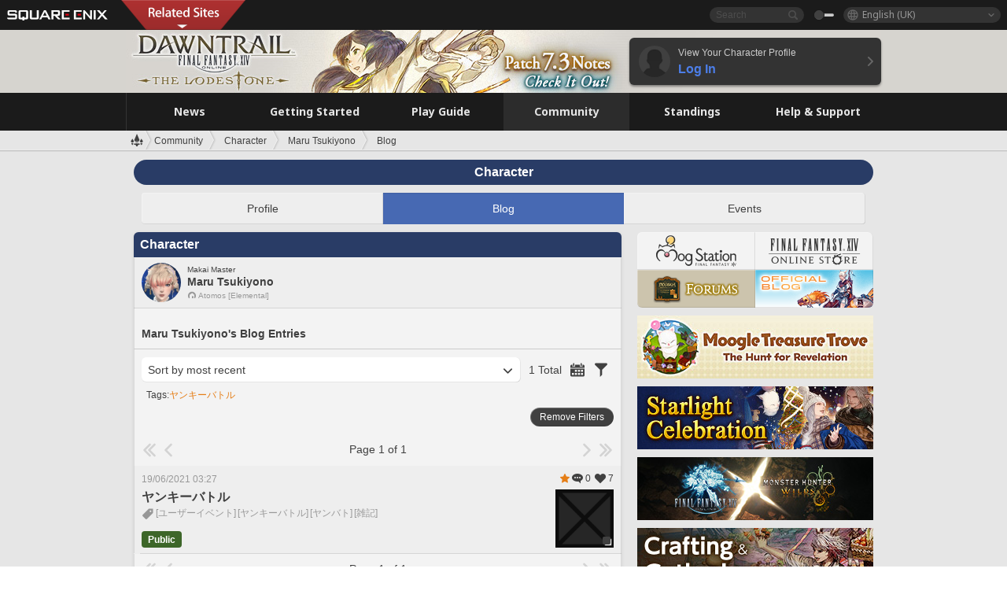

--- FILE ---
content_type: text/html; charset=UTF-8
request_url: https://eu.finalfantasyxiv.com/lodestone/character/26314272/blog/?tag=%E3%83%A4%E3%83%B3%E3%82%AD%E3%83%BC%E3%83%90%E3%83%88%E3%83%AB
body_size: 43701
content:
<!DOCTYPE html>
<html lang="en-gb" class="en-gb" xmlns:og="http://ogp.me/ns#" xmlns:fb="http://www.facebook.com/2008/fbml">
<head><meta charset="utf-8">

<script>
	window.dataLayer = window.dataLayer || [];
	function gtag(){dataLayer.push(arguments);}
	(function() {
		window.ldst_gtm_variable = {
			'login': 'notloginuser',
			'theme':  'white'
		};
		
		
	})();
</script>

<!-- Google Tag Manager -->
<script>(function(w,d,s,l,i){w[l]=w[l]||[];w[l].push({'gtm.start':
new Date().getTime(),event:'gtm.js'});var f=d.getElementsByTagName(s)[0],
j=d.createElement(s),dl=l!='dataLayer'?'&l='+l:'';j.async=true;j.src=
'https://www.googletagmanager.com/gtm.js?id='+i+dl;f.parentNode.insertBefore(j,f);
})(window,document,'script','digitalData','GTM-P37XSWJ');</script>
<!-- End Google Tag Manager -->



<title>Maru Tsukiyono Blog Entries | FINAL FANTASY XIV, The Lodestone</title>
<meta name="description" content="Blog entries by Maru Tsukiyono.">
<meta name="keywords" content="FF14,FFXIV,Final Fantasy XIV,Final Fantasy 14,Lodestone,players' site,community site,A Realm Reborn,Heavensward,Stormblood,Shadowbringers,Endwalker,Dawntrail,MMO">
<meta name="author" content="SQUARE ENIX Ltd.">
<meta http-equiv="X-UA-Compatible" content="IE=edge">
<meta name="format-detection" content="telephone=no">

<link rel="alternate" type="application/atom+xml" href="/lodestone/news/news.xml" title="News | FINAL FANTASY XIV, The Lodestone">
<link rel="alternate" type="application/atom+xml" href="/lodestone/news/topics.xml" title="Topics | FINAL FANTASY XIV, The Lodestone">

<link rel="shortcut icon" type="image/vnd.microsoft.icon" href="https://lds-img.finalfantasyxiv.com/pc/global/images/favicon.ico?1720069015">
<link rel="apple-touch-icon-precomposed" href="https://lds-img.finalfantasyxiv.com/h/0/U2uGfVX4GdZgU1jASO0m9h_xLg.png">
<meta name="msapplication-TileImage" content="https://lds-img.finalfantasyxiv.com/h/0/U2uGfVX4GdZgU1jASO0m9h_xLg.png">

<meta name="msapplication-TileColor" content="#000000">
<link rel="alternate" hreflang="en-us" href="https://na.finalfantasyxiv.com/lodestone/character/26314272/blog/?tag=%E3%83%A4%E3%83%B3%E3%82%AD%E3%83%BC%E3%83%90%E3%83%88%E3%83%AB">
<link rel="alternate" hreflang="fr" href="https://fr.finalfantasyxiv.com/lodestone/character/26314272/blog/?tag=%E3%83%A4%E3%83%B3%E3%82%AD%E3%83%BC%E3%83%90%E3%83%88%E3%83%AB">
<link rel="alternate" hreflang="de" href="https://de.finalfantasyxiv.com/lodestone/character/26314272/blog/?tag=%E3%83%A4%E3%83%B3%E3%82%AD%E3%83%BC%E3%83%90%E3%83%88%E3%83%AB">
<link rel="alternate" hreflang="ja" href="https://jp.finalfantasyxiv.com/lodestone/character/26314272/blog/?tag=%E3%83%A4%E3%83%B3%E3%82%AD%E3%83%BC%E3%83%90%E3%83%88%E3%83%AB">


<meta name="google-site-verification" content="WwpBRGfcVWgP_LxTs8PHc6EcDM8eCt8Zqck1MAnVmZM">




<!--[if lt IE 9]>
	<script src="https://lds-img.finalfantasyxiv.com/h/I/SMlNRnAvuilc1lYKBpzKWpmADs.js"></script>

<![endif]-->
<!-- ** CSS ** -->

<link href="https://lds-img.finalfantasyxiv.com/h/F/63Xf73eyjNHwZv3cxSbnEynZzM.css" rel="stylesheet">
<link href="https://lds-img.finalfantasyxiv.com/h/-/tUrZCLFtMgzaHil2OXxbmdw2a0.css" rel="stylesheet">
<link href="https://lds-img.finalfantasyxiv.com/h/N/3LUMH7_OeG7SzdazK8hUB6NNdY.css" rel="stylesheet">
<link href="https://lds-img.finalfantasyxiv.com/h/j/JgAulXN0McN_xRNcKLLbnNh4fs.css" rel="stylesheet">
<link href="https://lds-img.finalfantasyxiv.com/h/U/8CXzMYRfNQUo0ynnZiUfpQl26c.css" rel="stylesheet">
<link href="https://lds-img.finalfantasyxiv.com/h/_/teW6eaIqhVaNEZ3L8zf49YpF-g.css" rel="stylesheet">
<link href="https://lds-img.finalfantasyxiv.com/h/g/lRYBZuCfY9_KF92T9NGc4_wZ-c.css" rel="stylesheet">
<link href="https://lds-img.finalfantasyxiv.com/h/L/wO6tEYoqzr48YFT-0KS4ub-r1Y.css" rel="stylesheet">

<link href="https://lds-img.finalfantasyxiv.com/h/e/Bscq1lIEfao6cP1TMAGrA40TVM.css" rel="stylesheet">
	
	<link href="https://lds-img.finalfantasyxiv.com/h/S/QWQ-hwobBgCjxai44TQpx3vAk8.css" rel="stylesheet"
		class="sys_theme_css"
		
			data-theme_white="https://lds-img.finalfantasyxiv.com/h/S/QWQ-hwobBgCjxai44TQpx3vAk8.css"
		
			data-theme_black="https://lds-img.finalfantasyxiv.com/h/b/VRudXfcwzzXFR80GZ4pwfbsgjI.css"
		
	>
	





































<!-- ogp -->
<meta property="fb:app_id" content="">
<meta property="og:type" content="blog">
<meta property="og:description" content="Blog entries by Maru Tsukiyono.">
<meta property="og:title" content="Maru Tsukiyono Blog Entries | FINAL FANTASY XIV, The Lodestone">
<meta property="og:url" content="https://eu.finalfantasyxiv.com/lodestone/character/26314272/blog/?tag=%E3%83%A4%E3%83%B3%E3%82%AD%E3%83%BC%E3%83%90%E3%83%88%E3%83%AB">
<meta property="og:site_name" content="FINAL FANTASY XIV, The Lodestone">
<meta property="og:locale" content="en_GB">

	<meta property="og:image" content="https://lds-img.finalfantasyxiv.com/h/F/nxpYJrU9cbhAORBcM9FbZgG2rs.png">



	<meta property="fb:pages" content="116214575870">


<meta name="twitter:card" content="summary_large_image">

	<meta name="twitter:site" content="@ff_xiv_en">




<script>
	var base_domain = 'finalfantasyxiv.com';
	var ldst_subdomain = 'eu';
	var ldst_subdomain_suffix = '';
	var strftime_fmt = {
		'dateHHMM_now': 'Today %H:%M',
		'dateYMDHMS': '%d/%m/%Y %H:%M:%S',
		'dateYMDHM': '%d/%m/%Y %H:%M',
		'dateYMDHM_jp': '%Y/%m/%d %H:%M',
		'dateHM': '%H:%M',
		'dateYMDH': '%d/%m/%Y %H',
		'dateYMD': '%d/%m/%Y',
		'dateEternal': '%d.%m.%Y',
		'dateYMDW': '%d/%m/%Y (%a)',
		'dateHM': '%H:%M',
		'week.0': 'Sun.',
		'week.1': 'Mon.',
		'week.2': 'Tue.',
		'week.3': 'Wed.',
		'week.4': 'Thu.',
		'week.5': 'Fri.',
		'week.6': 'Sat.'
	};
	var base_uri   = '/lodestone/';
	var api_uri    = '/lodestone/api/';
	var static_uri = 'https://lds\u002dimg.finalfantasyxiv.com/';
	var subdomain  = 'eu';
	var csrf_token = '2ba0d9958957364139fb6fdffba606556acb7adc';
	var cis_origin = 'https://secure.square\u002denix.com';
	var ldst_max_image_size = 31457280;
	var eorzeadb = {
		cdn_prefix: 'https://lds\u002dimg.finalfantasyxiv.com/',
		version: '1762847957',
		version_js_uri:  'https://lds-img.finalfantasyxiv.com/pc/global/js/eorzeadb/version.js',
		dynamic_tooltip: false
	};
	var cookie_suffix = '';
	var ldst_is_loggedin = false;
	var show_achievement = false;
</script>
<script src="https://lds-img.finalfantasyxiv.com/h/A/PknAmzDJUZCNhTGtSGGMIGi5k4.js"></script>
<script src="https://lds-img.finalfantasyxiv.com/h/M/as_JV_jXpV9QkpR7VCqWjQTQDc.js"></script>


	



	



</head>
<body id="community" class=" lang_eu">
<!-- Google Tag Manager (noscript) -->
<noscript><iframe src="https://www.googletagmanager.com/ns.html?id=GTM-P37XSWJ"
height="0" width="0" style="display:none;visibility:hidden"></iframe></noscript>
<!-- End Google Tag Manager (noscript) -->




<div class="brand"><div class="brand__section">
	<div class="brand__logo">
		<a href="
				https://square-enix-games.com/en_GB
			" target="_blank"><img src="https://lds-img.finalfantasyxiv.com/h/a/1LbK-2Cqoku3zorQFR0VQ6jP0Y.png" width="130" height="14" alt="SQUARE ENIX">
		</a>
	</div>

	
		<div class="brand__search">
			<form action="/lodestone/community/search/" class="brand__search__form">
				<div class="brand__search__focus_bg"></div>
				<div class="brand__search__base_bg"></div>
				<input type="text" id="txt_search" class="brand__search--text" name="q" placeholder="Search">
				<input type="submit" id="bt_search" class="brand__search--btn" value="">
			</form>
		</div>
	

	
		<div class="brand__theme sys_theme_switcher">
			<a href="javascript:void(0);"><i class="brand__theme--white sys_theme active js__tooltip" data-tooltip="Theme (Black)" data-theme="white"></i></a>
			<a href="javascript:void(0);"><i class="brand__theme--black sys_theme js__tooltip" data-tooltip="Theme (White)" data-theme="black"></i></a>
		</div>
	

	<div class="brand__lang dropdown_trigger_box">
		<a href="javascript:void(0);" class="brand__lang__btn dropdown_trigger">English (UK)</a>
		<ul class="brand__lang__select dropdown">
		
			<li><a href="https://eu.finalfantasyxiv.com/lodestone/character/26314272/blog/?tag=%E3%83%A4%E3%83%B3%E3%82%AD%E3%83%BC%E3%83%90%E3%83%88%E3%83%AB">English (UK)</a></li>
		
			<li><a href="https://na.finalfantasyxiv.com/lodestone/character/26314272/blog/?tag=%E3%83%A4%E3%83%B3%E3%82%AD%E3%83%BC%E3%83%90%E3%83%88%E3%83%AB">English (US)</a></li>
		
			<li><a href="https://fr.finalfantasyxiv.com/lodestone/character/26314272/blog/?tag=%E3%83%A4%E3%83%B3%E3%82%AD%E3%83%BC%E3%83%90%E3%83%88%E3%83%AB">Français</a></li>
		
			<li><a href="https://de.finalfantasyxiv.com/lodestone/character/26314272/blog/?tag=%E3%83%A4%E3%83%B3%E3%82%AD%E3%83%BC%E3%83%90%E3%83%88%E3%83%AB">Deutsch</a></li>
		
			<li><a href="https://jp.finalfantasyxiv.com/lodestone/character/26314272/blog/?tag=%E3%83%A4%E3%83%B3%E3%82%AD%E3%83%BC%E3%83%90%E3%83%88%E3%83%AB">日本語</a></li>
		
		</ul>
	</div>


	
		<div class="l__cross_menu eu">
			<a href="javascript:void(null)" class="ffxiv_pr_cross_menu_button_eu"></a>
			<script>
				var ffxiv_pr_cross_menu = {
					uri_js: '/cross_menu/uri.js'
				};
			</script>
			<script src="https://lds-img.finalfantasyxiv.com/promo/pc/global/menu/loader.js"></script>
		</div>
	
</div></div>


	
		
<header class="l__header">
	<div class="l__header__inner l__header__bg_image" style="background-image: url(https://lds-img.finalfantasyxiv.com/banner/1474/headerImage_7_3_eu.jpg);">
		<a href="/lodestone/" class="l__header__link_top"></a>

		
		<a href="/lodestone/topics/detail/d59ffe73a7f15c0991239761c7c0b715a17e785c/?utm_source=lodestone&amp;utm_medium=pc_header&amp;utm_campaign=eu_7_3patch" class="l__header__link_management"></a>

		<div class="l__header__login clearfix"><a href="/lodestone/account/login/" class="l__header__login__btn">
			<img src="https://lds-img.finalfantasyxiv.com/h/z/6PLTZ82M99GJ7tKOee1RSwvNrQ.png" width="40" height="40" alt="" class="l__header__login__chara_silhouette">
			<div class="l__header__login__txt">
				<p>View Your Character Profile</p>
				<div>Log In</div>
			</div>
		</a></div>

	</div>
</header>

	

	
		



	

<div class="global-nav">
	<nav class="main-nav eu">
		<ul class="main-nav__area main-nav__area__community clearfix ">
			<li class="main-nav__news main-nav__item">
				<a href="/lodestone/news/" onClick="ldst_ga('send', 'event', 'lodestone_lo', 'pc_main-menu', 'eu_news-top');"><span>News</span></a>
				<nav class="sub-nav">
					<div class="sub-nav__area ">

						
						<div class="sub-nav__list sub-nav__news">
							<div class="sub-nav__list__inner">
								<ul class="sub-nav__news__icon">
									<li>
										<a href="/lodestone/news/" onClick="ldst_ga('send', 'event', 'lodestone_lo', 'pc_sub-menu', 'eu_news_top');"><div>
											<img src="https://lds-img.finalfantasyxiv.com/h/8/2GwuzUcvqLa-hgQeLUyd8xarI8.png" width="32" height="32" alt="News">
											News
										</div></a>
									</li>
									<li>
										<a href="/lodestone/topics/" onClick="ldst_ga('send', 'event', 'lodestone_lo', 'pc_sub-menu', 'eu_news_topics');"><div>
											<img src="https://lds-img.finalfantasyxiv.com/h/5/67ZyAIzQUaYoWBmyvFwNvGmCnQ.png" width="32" height="32" alt="Topics">
											Topics
										</div></a>
									</li>
									<li>
										<a href="/lodestone/news/category/1" onClick="ldst_ga('send', 'event', 'lodestone_lo', 'pc_sub-menu', 'eu_news_notices');"><div>
											<img src="https://lds-img.finalfantasyxiv.com/h/-/Y5JdwnEWYfyO7OlH27eKIm91Ok.png" width="32" height="32" alt="Notices">
											Notices
										</div></a>
									</li>
									<li>
										<a href="/lodestone/news/category/2" onClick="ldst_ga('send', 'event', 'lodestone_lo', 'pc_sub-menu', 'eu_news_maintenance');"><div>
											<img src="https://lds-img.finalfantasyxiv.com/h/s/-JfULvMAf26L7AaU1OGaGYwanI.png" width="32" height="32" alt="Maintenance">
											Maintenance
										</div></a>
									</li>
									<li>
										<a href="/lodestone/news/category/3" onClick="ldst_ga('send', 'event', 'lodestone_lo', 'pc_sub-menu', 'eu_news_updates');"><div>
											<img src="https://lds-img.finalfantasyxiv.com/h/p/HPudyOQcwdv97RBwj3FQC552ps.png" width="32" height="32" alt="Updates">
											Updates
										</div></a>
									</li>
									<li>
										<a href="/lodestone/news/category/4" onClick="ldst_ga('send', 'event', 'lodestone_lo', 'pc_sub-menu', 'eu_news_Status');"><div>
											<img src="https://lds-img.finalfantasyxiv.com/h/S/-IC2xIQhTl2ymYW7deE1fOII04.png" width="32" height="32" alt="Status">
											Status
										</div></a>
									</li>
								</ul>
								<ul class="sub-nav__news__text">
									<li><a href="/lodestone/special/patchnote_log/" onClick="ldst_ga('send', 'event', 'lodestone_lo', 'pc_sub-menu', 'eu_news_patch-notes_special-sites');"><div>
										Patch Notes and Special Sites
										<span class="update">
											Updated <span id="datetime-0e20bbf1516">-</span><script>document.getElementById('datetime-0e20bbf1516').innerHTML = ldst_strftime(1764230400, 'YMD');</script>
										</span>
									</div></a></li>
									<li><a href="/lodestone/special/update_log/" onClick="ldst_ga('send', 'event', 'lodestone_lo', 'pc_sub-menu', 'eu_news_lodestone-update-notes');"><div>
										<span class="sub_text">Official Community Site</span>
										The Lodestone Update Notes
										<span class="update">
											Updated <span id="datetime-77303ced31c">-</span><script>document.getElementById('datetime-77303ced31c').innerHTML = ldst_strftime(1762848000, 'YMD');</script>
										</span>
									</div></a></li>
									<li><a href="/lodestone/worldstatus/" onClick="ldst_ga('send', 'event', 'lodestone_lo', 'pc_sub-menu', 'eu_news_server-status');"><div>
										Server Status
									</div></a></li>
								</ul>
							</div>
						</div>


					</div>
				</nav>

			</li>
			<li class="main-nav__promotion main-nav__item">
				<a href="/" onClick="ldst_ga('send', 'event', 'lodestone_lo', 'pc_main-menu', 'eu_begin-ff14-top');"><span>Getting Started</span></a>
				<nav class="sub-nav ">
					<div class="sub-nav__area ">

						
						<div class="sub-nav__list sub-nav__promotion">
							<div class="sub-nav__list__inner">
								<div class="sub-nav__promotion__inner">
									<div class="sub-nav__promotion__link">
										<div class="sub-nav__promotion__top">
											<a href="/" onClick="ldst_ga('send', 'event', 'lodestone_lo', 'pc_sub-menu', 'eu_begin-ff14_pr');"><img src="https://lds-img.finalfantasyxiv.com/h/0/LIzzCdAQLNQ17P90_FIvlR_Dvg.jpg" width="632" height="140" alt="FINAL FANTASY XIV: A Realm Reborn"></a>
										</div>
										<ul class="sub-nav__promotion__page">
											<li><a href="/benchmark/" onClick="ldst_ga('send', 'event', 'lodestone_lo', 'pc_sub-menu', 'eu_begin-ff14_benchmark');">
												<img src="https://lds-img.finalfantasyxiv.com/h/x/yLkmDjeDW9cU_l1mWtbQUnVIhs.png" width="64" height="40" alt="Benchmark">
												<span>Benchmark</span>
											</a></li>
											<li><a href="
												
													http://freetrial.finalfantasyxiv.com/
												" onClick="ldst_ga('send', 'event', 'lodestone_lo', 'pc_sub-menu', 'eu_begin-ff14_freetrial');">
												<img src="https://lds-img.finalfantasyxiv.com/h/c/tWvZpXDc_g6yQd5YKK2k5jhuns.png" width="64" height="40" alt="Free Trial">
												<span>Free Trial</span>
											</a></li>
											<li><a href="/product/" onClick="ldst_ga('send', 'event', 'lodestone_lo', 'pc_sub-menu', 'eu_begin-ff14_product');">
												<img src="https://lds-img.finalfantasyxiv.com/h/m/NCNLGrn3U9M85ky-NscraujvN8.png" width="64" height="40" alt="Product">
												<span>Product</span>
											</a></li>
											<li><a href="/winning/" onClick="ldst_ga('send', 'event', 'lodestone_lo', 'pc_sub-menu', 'eu_begin-ff14_awards');">
												<img src="https://lds-img.finalfantasyxiv.com/h/j/udWU20sWmhYoEsQ_FtrAzVwJ3Q.png" width="64" height="40" alt="Awards and Nominations">
												<span>Awards and Nominations</span>
											</a></li>
										</ul>
									</div>
									<div class="sub-nav__promotion__patch_site">
										<a href="/dawntrail/" onClick="ldst_ga('send', 'event', 'lodestone_lo', 'pc_sub-menu', 'eu_begin-ff14_latest-expansion');"><span>
											<img src="https://lds-img.finalfantasyxiv.com/h/-/JlOGowlC5VCrSwg2z3aH8WGhGg.png" width="296" height="232" alt="FINAL FANTASY XIV: Dawntrail Special Site">
										</span></a>
									</div>
								</div>
							</div>
						</div>

					</div>
				</nav>
			</li>
			<li class="main-nav__playguide main-nav__item">
				<a href="/lodestone/playguide/" onClick="ldst_ga('send', 'event', 'lodestone_lo', 'pc_main-menu', 'eu_playguide-top');"><span>Play Guide</span></a>
				<nav class="sub-nav ">
					<div class="sub-nav__area ">

						
						<div class="sub-nav__list sub-nav__playguide">
							<div class="sub-nav__list__inner">
								<ul class="sub-nav__playguide__list">
									<li><a href="/lodestone/playguide/" onClick="ldst_ga('send', 'event', 'lodestone_lo', 'pc_sub-menu', 'eu_playguide_playguide-top');">
										<img src="https://lds-img.finalfantasyxiv.com/h/P/Lfl3LVb9KMPa5Ye8yxftZkelbc.png" width="40" height="40" alt="Play Guide<br />Top">
										<span>Play Guide<br />Top</span>
									</a></li>
									<li><a href="/lodestone/playguide/#game_playguide" onClick="ldst_ga('send', 'event', 'lodestone_lo', 'pc_sub-menu', 'eu_playguide_game-playguide');">
										<img src="https://lds-img.finalfantasyxiv.com/h/q/qy4dUGMNkjoyVqPweYMIpOApik.png" width="40" height="40" alt="Gameplay Guide and<br />Beginners' Guide">
										<span>Gameplay Guide and<br />Beginners' Guide</span>
										<span class="update">
											Updated <span id="datetime-99a66dadd48">-</span><script>document.getElementById('datetime-99a66dadd48').innerHTML = ldst_strftime(1759824000, 'YMD');</script>
										</span>
									</a></li>
									<li><a href="/lodestone/playguide/db/" onClick="ldst_ga('send', 'event', 'lodestone_lo', 'pc_sub-menu', 'eu_playguide_databese');">
										<img src="https://lds-img.finalfantasyxiv.com/h/N/OYPWhQVCkovUbVcMMck0O4HABU.png" width="40" height="40" alt="Eorzea Database">
										<span>Eorzea Database</span>
										<span class="update">
											Updated <span id="datetime-fb6ec0b885a">-</span><script>document.getElementById('datetime-fb6ec0b885a').innerHTML = ldst_strftime(1762848000, 'YMD');</script>
										</span>
									</a></li>
									<li><a href="/lodestone/playguide/#content_guide" onClick="ldst_ga('send', 'event', 'lodestone_lo', 'pc_sub-menu', 'eu_playguide_contents-guide');">
										<img src="https://lds-img.finalfantasyxiv.com/h/W/wlHP1NMpdQHcPKUG-swlv71fhE.png" width="40" height="40" alt="Game Features">
										<span>Game Features</span>
										<span class="update">
											Updated <span id="datetime-e9f5fa85385">-</span><script>document.getElementById('datetime-e9f5fa85385').innerHTML = ldst_strftime(1759824000, 'YMD');</script>
										</span>
									</a></li>
									<li><a href="/lodestone/playguide/#side_storyes" onClick="ldst_ga('send', 'event', 'lodestone_lo', 'pc_sub-menu', 'eu_playguide_side-story');">
										<img src="https://lds-img.finalfantasyxiv.com/h/Z/1QWgBsVU7ZboWyMZlRjCQcDRJg.png" width="40" height="40" alt="Side Stories<br />and More">
										<span>Side Stories<br />and More</span>
										<span class="update">
											Updated <span id="datetime-9fc1946348a">-</span><script>document.getElementById('datetime-9fc1946348a').innerHTML = ldst_strftime(1758268800, 'YMD');</script>
										</span>
									</a></li>
									<li><a href="/lodestone/playguide/#option_service" onClick="ldst_ga('send', 'event', 'lodestone_lo', 'pc_sub-menu', 'eu_playguide_option-service');">
										<img src="https://lds-img.finalfantasyxiv.com/h/K/4fXwcEoJzDEmFRt-tD7PeeKvjE.png" width="40" height="40" alt="Additional Services">
										<span>Additional Services</span>
									</a></li>
								</ul>
							</div>
						</div>

					</div>
				</nav>

			</li>
			<li class="main-nav__community main-nav__item">
				<a href="/lodestone/community/" onClick="ldst_ga('send', 'event', 'lodestone_lo', 'pc_main-menu', 'eu_community-top');"><span>Community</span></a>
				<nav class="sub-nav">
					<div class="sub-nav__area">

						
						<div class="sub-nav__list sub-nav__community">
							<div class="sub-nav__list__inner sub-nav__community__flex">
								<div class="sub-nav__community__link">
									<div class="sub-nav__community__top">
										<div class="sub-nav__community__top__wrapper">
											<h2 class="sub-nav__community__title"><img src="https://lds-img.finalfantasyxiv.com/h/q/GiEpnP3oCXluFjrlPlM-mgIbS8.png" width="16" height="16" alt="Community">Community</h2>
											<ul class="sub-nav__community__list">
												<li><a href="/lodestone/community/" onClick="ldst_ga('send', 'event', 'lodestone_lo', 'pc_sub-menu', 'eu_community_community-top');">
													<img src="https://lds-img.finalfantasyxiv.com/h/i/Sa5YF2-VFf4IJ1cjjFAbPf4GWg.png" width="40" height="40" alt="Community Wall">
													<span>Community Wall</span>
												</a></li>
												<li><a href="/lodestone/blog/" onClick="ldst_ga('send', 'event', 'lodestone_lo', 'pc_sub-menu', 'eu_community_blog');">
													<img src="https://lds-img.finalfantasyxiv.com/h/h/6gPbLbzUQ_omC_mdXFUA3zPy7I.png" width="40" height="40" alt="Blog">
													<span>Blog</span>
												</a></li>
											</ul>
										</div>
										<div class="sub-nav__community__top__wrapper">
											<h2 class="sub-nav__community__title"><img src="https://lds-img.finalfantasyxiv.com/h/d/in_Sbc6SzxLU--Npa7URI-_kdg.png" width="16" height="16" alt="Member Recruitment">Member Recruitment</h2>
											<ul class="sub-nav__community__list">
												<li><a href="/lodestone/community_finder/" onClick="ldst_ga('send', 'event', 'lodestone_lo', 'pc_sub-menu', 'eu_community_community-finder');">
													<img src="https://lds-img.finalfantasyxiv.com/h/V/kHxwEjpY-Fme83ta8VIfi1kyLU.png" width="40" height="40" alt="Community Finder">
													<span>Community Finder</span>
												</a></li>
												<li><a href="/lodestone/event/" onClick="ldst_ga('send', 'event', 'lodestone_lo', 'pc_sub-menu', 'eu_community_event-party');">
													<img src="https://lds-img.finalfantasyxiv.com/h/0/k5jD6-BJZHwKA2CtbNcDYZR6oY.png" width="40" height="40" alt="Event & Party Recruitment">
													<span>Event & Party Recruitment</span>
												</a></li>
											</ul>
										</div>
									</div>
									<div class="sub-nav__community__search">
										<h2 class="sub-nav__community__title"><img src="https://lds-img.finalfantasyxiv.com/h/X/uQVT3DEl1xlFWHu3UZU4-RBtVk.png" width="16" height="16" alt="Search">Search</h2>
										<ul class="sub-nav__community__list sub-nav__community__search__list">
											<li><a href="/lodestone/character/" onClick="ldst_ga('send', 'event', 'lodestone_lo', 'pc_sub-menu', 'eu_community_chara-search');">
												<img src="https://lds-img.finalfantasyxiv.com/h/5/YcEF3K-5SgqU0BxZtT0D1Zsa2A.png" width="40" height="40" alt="Character Search">
												<span>Character Search</span>
											</a></li>
											<li><a href="/lodestone/linkshell/" onClick="ldst_ga('send', 'event', 'lodestone_lo', 'pc_sub-menu', 'eu_community_ls-search');">
												<img src="https://lds-img.finalfantasyxiv.com/h/b/SPCgcBAk4HvMngGzk6H4MfSINg.png" width="40" height="40" alt="Linkshell Search">
												<span>Linkshell Search</span>
											</a></li>
											<li><a href="/lodestone/crossworld_linkshell/" onClick="ldst_ga('send', 'event', 'lodestone_lo', 'pc_sub-menu', 'eu_community_cwls-search');">
												<img src="https://lds-img.finalfantasyxiv.com/h/L/NUGcPcy-C8jvx6oKgEXgwJ1ePE.png" width="40" height="40" alt="CWLS Search ">
												<span>CWLS Search </span>
											</a></li>
											<li><a href="/lodestone/freecompany/" onClick="ldst_ga('send', 'event', 'lodestone_lo', 'pc_sub-menu', 'eu_community_fc-search');">
												<img src="https://lds-img.finalfantasyxiv.com/h/q/GJ-lsgAtsCCDwCm9te3a5sCjpU.png" width="40" height="40" alt="Free Company Search">
												<span>Free Company Search</span>
											</a></li>
											<li><a href="/lodestone/pvpteam/" onClick="ldst_ga('send', 'event', 'lodestone_lo', 'pc_sub-menu', 'eu_community_pvp-team-search');">
												<img src="https://lds-img.finalfantasyxiv.com/h/K/vZf_pjL1HRJCDF9mxKFKb8iISc.png" width="40" height="40" alt="PvP Team Search">
												<span>PvP Team Search</span>
											</a></li>
										</ul>
									</div>
								</div>
								<div class="sub-nav__community__side">
									<div class="sub-nav__community__forum">
										<ul class="sub-nav__community__forum__list">
											<li><a href="https://forum.square-enix.com/ffxiv/forum.php" target="_blank" onClick="ldst_ga('send', 'event', 'lodestone_lo', 'pc_sub-menu', 'eu_community_forum');">
												<div class="forum">
													<i><img src="https://lds-img.finalfantasyxiv.com/h/r/maZ-sHaqn4PMFANUlbH4GzztFM.png" width="40" height="40" alt="Forums">
													</i><span>Forums</span>
												</div>
											</a></li>
											<li><a href="https://forum.square-enix.com/ffxiv/search.php?do=getdaily_ll&contenttype=vBForum_Post" target="_blank" onClick="ldst_ga('send', 'event', 'lodestone_lo', 'pc_sub-menu', 'eu_community_forum-new-posts');">
												<div>
													<i><img src="https://lds-img.finalfantasyxiv.com/h/p/hIKumMfCocoSfxWeUUUIL78Jhg.png" width="16" height="16" alt="">
													</i><span>New Posts</span>
												</div>
											</a></li>
											<li><a href="
													
														https://forum.square-enix.com/ffxiv/search.php?do=process&search_type=1&contenttypeid=1&devtrack=1&starteronly=0&showposts=1&childforums=1&forumchoice[]=619
													" target="_blank" onClick="ldst_ga('send', 'event', 'lodestone_lo', 'pc_sub-menu', 'eu_community_forum-dev-tracker');">
												<div>
													<i><img src="https://lds-img.finalfantasyxiv.com/h/p/hIKumMfCocoSfxWeUUUIL78Jhg.png" width="16" height="16" alt="">
													</i><span>Dev Tracker</span>
												</div>
											</a></li>
										</ul>
									</div>
									<ul class="sub-nav__community__fankit">
										<li><a href="/lodestone/special/fankit/" onClick="ldst_ga('send', 'event', 'lodestone_lo', 'pc_sub-menu', 'eu_community_fankit');">
											<div>
												<span>Fan Kit</span>
												<span class="update">
													Updated <span id="datetime-44a497032b4">-</span><script>document.getElementById('datetime-44a497032b4').innerHTML = ldst_strftime(1764230400, 'YMD');</script>
												</span>
											</div>
										</a></li>
									</ul>
								</div>
							</div>
						</div>

					</div>
				</nav>

			</li>
			<li class="main-nav__ranking main-nav__item">
				<a href="/lodestone/ranking/" onClick="ldst_ga('send', 'event', 'lodestone_lo', 'pc_main-menu', 'eu_ranking-top');"><span>Standings</span></a>
					<nav class="sub-nav ">
						<div class="sub-nav__area ">

							
							<div class="sub-nav__list sub-nav__ranking">
								<div class="sub-nav__list__inner">
									<ul class="sub-nav__ranking__list">
										<li><a href="/lodestone/ranking/" onClick="ldst_ga('send', 'event', 'lodestone_lo', 'pc_sub-menu', 'eu_ranking_ranking-top');">
											<img src="https://lds-img.finalfantasyxiv.com/h/E/NtymEFiUJfAh25ffTrADsVFkLQ.png" width="40" height="40" alt="Standings Top">
											<span>Standings Top</span>
										</a></li>
										<li><a href="/lodestone/ranking/crystallineconflict/" onClick="ldst_ga('send', 'event', 'lodestone_lo', 'pc_sub-menu', 'eu_ranking_feast');">
											<img src="https://lds-img.finalfantasyxiv.com/h/K/vZf_pjL1HRJCDF9mxKFKb8iISc.png" width="40" height="40" alt="Crystalline Conflict Standings">
											<span>Crystalline Conflict Standings</span>
										</a></li>
										<li><a href="/lodestone/ranking/frontline/weekly/" onClick="ldst_ga('send', 'event', 'lodestone_lo', 'pc_sub-menu', 'eu_ranking_frontline');">
											<img src="https://lds-img.finalfantasyxiv.com/h/K/vZf_pjL1HRJCDF9mxKFKb8iISc.png" width="40" height="40" alt="Frontline Standings">
											<span>Frontline Standings</span>
										</a></li>
										<li><a href="/lodestone/ranking/gc/weekly/" onClick="ldst_ga('send', 'event', 'lodestone_lo', 'pc_sub-menu', 'eu_ranking_gc');">
											<img src="https://lds-img.finalfantasyxiv.com/h/o/uRmujlTx4X_5c6wETNxssK1d_4.png" width="40" height="40" alt="Grand Company Standings">
											<span>Grand Company Standings</span>
										</a></li>
										<li><a href="/lodestone/ranking/fc/weekly/" onClick="ldst_ga('send', 'event', 'lodestone_lo', 'pc_sub-menu', 'eu_ranking_fc');">
											<img src="https://lds-img.finalfantasyxiv.com/h/q/GJ-lsgAtsCCDwCm9te3a5sCjpU.png" width="40" height="40" alt="Free Company Standings">
											<span>Free Company Standings</span>
										</a></li>
									</ul>
									<ul class="sub-nav__ranking__list">
										<li><a href="/lodestone/ranking/deepdungeon4/" onClick="ldst_ga('send', 'event', 'lodestone_lo', 'pc_sub-menu', 'eu_ranking_deepdungeon4');">
											<img src="https://lds-img.finalfantasyxiv.com/h/_/qP22LgUoAFKDTRayb_TEYu6d7g.png" width="40" height="40" alt="Pilgrim's Traverse Rankings">
											<span>Pilgrim's Traverse Rankings</span>
										</a></li>
										<li><a href="/lodestone/ranking/deepdungeon3/" onClick="ldst_ga('send', 'event', 'lodestone_lo', 'pc_sub-menu', 'eu_ranking_deepdungeon3');">
											<img src="https://lds-img.finalfantasyxiv.com/h/_/qP22LgUoAFKDTRayb_TEYu6d7g.png" width="40" height="40" alt="Eureka Orthos Rankings">
											<span>Eureka Orthos Rankings</span>
										</a></li>
										<li><a href="/lodestone/ranking/deepdungeon2/" onClick="ldst_ga('send', 'event', 'lodestone_lo', 'pc_sub-menu', 'eu_ranking_deepdungeon2');">
											<img src="https://lds-img.finalfantasyxiv.com/h/_/qP22LgUoAFKDTRayb_TEYu6d7g.png" width="40" height="40" alt="Heaven-on-High Rankings">
											<span>Heaven-on-High Rankings</span>
										</a></li>
										<li><a href="/lodestone/ranking/deepdungeon/" onClick="ldst_ga('send', 'event', 'lodestone_lo', 'pc_sub-menu', 'eu_ranking_deepdungeon');">
											<img src="https://lds-img.finalfantasyxiv.com/h/p/op9iPrlMmYgTK3Q6NQKifyQOGA.png" width="40" height="40" alt="Palace of the Dead Rankings">
											<span>Palace of the Dead Rankings</span>
										</a></li>
									</ul>
								</div>
							</div>

						</div>
					</nav>

			</li>
			<li class="main-nav__help main-nav__item">
				<a href="/lodestone/help/" onClick="ldst_ga('send', 'event', 'lodestone_lo', 'pc_main-menu', 'eu_help-support-top');"><span>Help & Support</span></a>
				<nav class="sub-nav ">
					<div class="sub-nav__area ">

						
						<div class="sub-nav__list sub-nav__help">
							<div class="sub-nav__list__inner">
								<ul class="sub-nav__help__list">
									<li><a href="/lodestone/help/" onClick="ldst_ga('send', 'event', 'lodestone_lo', 'pc_sub-menu', 'eu_help-support_help-support-top');">
										<span>Help & Support</span>
									</a></li>
									<li><a href="/lodestone/help/about_the_lodestone/" onClick="ldst_ga('send', 'event', 'lodestone_lo', 'pc_sub-menu', 'eu_help-support_about-lodestone');">
										<span>About the Lodestone</span>
									</a></li>
									<li><a href="
										
											https://support.eu.square-enix.com/faq.php?id=5383&la=2
										" onClick="ldst_ga('send', 'event', 'lodestone_lo', 'pc_sub-menu', 'eu_help-support_faq');">
										<span>FAQ</span>
									</a></li>
									<li><a href="
										
											https://eu.square-enix.com/en/seaccount/
										" onClick="ldst_ga('send', 'event', 'lodestone_lo', 'pc_sub-menu', 'eu_help-support_sqex-account');">
										<span>Square Enix Account Information</span>
									</a></li>
								</ul>
								<ul class="sub-nav__help__other">
									<li><a href="
										
											https://support.eu.square-enix.com/rule.php?id=5383&la=2
										" onClick="ldst_ga('send', 'event', 'lodestone_lo', 'pc_sub-menu', 'eu_help-support_rule-policies');">
										<div>
											<i><img src="https://lds-img.finalfantasyxiv.com/h/p/hIKumMfCocoSfxWeUUUIL78Jhg.png" width="16" height="16" alt="">
											</i><span>Rules & Policies</span>
										</div>
									</a></li>
									<li><a href="
										
											https://support.eu.square-enix.com/main.php?id=5383&la=2
										" onClick="ldst_ga('send', 'event', 'lodestone_lo', 'pc_sub-menu', 'eu_help-support_customer-service');">
										<div>
											<i><img src="https://lds-img.finalfantasyxiv.com/h/p/hIKumMfCocoSfxWeUUUIL78Jhg.png" width="16" height="16" alt="">
											</i><span>Customer Service</span>
										</div>
									</a></li>
									<li><a href="https://secure.square-enix.com/account/app/svc/mogstation/" target="_blank" onClick="ldst_ga('send', 'event', 'lodestone_lo', 'pc_sub-menu', 'eu_help-support_mogstation');">
										<div>
											<i class="ic_mogst"><img src="https://lds-img.finalfantasyxiv.com/h/S/6IKp0hN6xQqTYPgnPIsd2fjzSI.png" width="32" height="32" alt="">
											</i><span>Mog Station</span>
										</div>
									</a></li>
								</ul>
							</div>
						</div>

					</div>
				</nav>

			</li>
		</ul>
	</nav>
</div>

	


<div class="ldst__bg">
	
		<div id="breadcrumb">
			<ul itemscope itemscope itemtype="https://schema.org/BreadcrumbList" class="clearfix">
				<li class="breadcrumb__home" itemprop="itemListElement" itemscope itemtype="https://schema.org/ListItem">
					<a href="/lodestone/" itemprop="item"><span itemprop="name">HOME</span></a>
					<meta itemprop="position" content="1" />
				</li>
				
				
					
					
					
						<li itemprop="itemListElement" itemscope itemtype="https://schema.org/ListItem">
							<a href="/lodestone/community/" itemprop="item" class="breadcrumb__link"><span itemprop="name">Community</span></a>
							<meta itemprop="position" content="2" />
						</li>
					
				
					
					
					
						<li itemprop="itemListElement" itemscope itemtype="https://schema.org/ListItem">
							<a href="/lodestone/character/" itemprop="item" class="breadcrumb__link"><span itemprop="name">Character</span></a>
							<meta itemprop="position" content="3" />
						</li>
					
				
					
					
					
						<li itemprop="itemListElement" itemscope itemtype="https://schema.org/ListItem">
							<a href="/lodestone/character/26314272/" itemprop="item" class="breadcrumb__link"><span itemprop="name">Maru Tsukiyono</span></a>
							<meta itemprop="position" content="4" />
						</li>
					
				
					
					
					
						<li itemprop="itemListElement" itemscope itemtype="https://schema.org/ListItem">
							<span itemprop="name">Blog</span>
							<meta itemprop="position" content="5" />
						</li>
					
				
			</ul>
		</div>
	

	<h1 class="heading__title">Character</h1>

	
		
<nav class="btn__corner_block">
	<ul class="btn__corner_block--3">
		
			<li>
				<a href="/lodestone/character/26314272/" class="btn__menu">Profile</a>
			</li>
			<li>
				<a href="/lodestone/character/26314272/blog/" class="btn__menu btn__menu--active">Blog</a>
			</li>
			<li>
				<a href="/lodestone/character/26314272/event/" class="btn__menu">Events</a>
			</li>
		
	</ul>
</nav>

	

	<div class="ldst__contents clearfix">
	
		<div class="ldst__main">





<div class="ldst__window">

	
		<h2 class="heading--lg state_btn">Character
			



		</h2>
		


<div class="frame__chara js__toggle_wrapper parts__space--reset">
	<a href="/lodestone/character/26314272/" class="frame__chara__link state_btn">
		<div class="frame__chara__face">
			

			
				<img src="https://img2.finalfantasyxiv.com/f/632f88d619571d5eff5fa294f6461539_cf768a751b1f5e355c2fd39a9ed91f3ffc0.jpg?1765630858" width="40" height="40" alt="">
			
		</div>
		<div class="frame__chara__box">
			<p class="frame__chara__title">Makai Master</p>
			<p class="frame__chara__name">Maru Tsukiyono</p>
			
			<p class="frame__chara__world"><i class="xiv-lds xiv-lds-home-world js__tooltip" data-tooltip="Home World"></i>Atomos [Elemental]</p>
		</div>
	</a>



	
</div>




		<h3 class="heading--md">Maru Tsukiyono's Blog Entries</h3>

	

	
		

		<div class="select-pulldown__calendar">
			<div class="select-pulldown en-gb">
				
	<form name="mydiary_select_index" method="get" action="?">
		
	<input type="hidden" name="tag" value="ヤンキーバトル">


		<select name="order" onchange="this.form.submit()" class="select-pulldown__open">
			<option value="1">Sort by most recent</option>
			<option value="2">Sort by oldest</option>
			<option value="3">Sort by most recent comment</option>
			<option value="4">Sort by most comments</option>
			
		</select>
	</form>

			</div>
			<div class="parts__total">1 Total</div>

			<i class="icon-btn__calendar js__monthly_filter_trigger js__tooltip" data-tooltip="Monthly View"
				data-uri="/lodestone/character/26314272/blog/monthly_filter?tag=%E3%83%A4%E3%83%B3%E3%82%AD%E3%83%BC%E3%83%90%E3%83%88%E3%83%AB"
			></i>

			<i class="select-pulldown__filter icon-btn__filter js__tag_trigger js__tooltip" data-tooltip="Tag"></i>
		</div>
		<div class="js__monthly_filter_inner parts__slide_toggle--hidden"></div>
		<div class="js__tag_filter_inner parts__slide_toggle--hidden">
			
	<h4 class="heading--md-slide parts__space--pt16">Tag</h4>
	<div class="form__horizontal">
		<form name="tag_narrowdown" action="?">
			

			<ul class="form__row form__row--tags">
				
					<li>
						<input type="checkbox" id="tag_雑記" name="tag" class="form__checkbox" value="雑記">
						<label class="form__checkbox__label" for="tag_雑記">雑記</label>
					</li>
				
					<li>
						<input type="checkbox" id="tag_ミラプリ" name="tag" class="form__checkbox" value="ミラプリ">
						<label class="form__checkbox__label" for="tag_ミラプリ">ミラプリ</label>
					</li>
				
					<li>
						<input type="checkbox" id="tag_ミラージュプリズム" name="tag" class="form__checkbox" value="ミラージュプリズム">
						<label class="form__checkbox__label" for="tag_ミラージュプリズム">ミラージュプリズム</label>
					</li>
				
					<li>
						<input type="checkbox" id="tag_SS" name="tag" class="form__checkbox" value="SS">
						<label class="form__checkbox__label" for="tag_SS">SS</label>
					</li>
				
					<li>
						<input type="checkbox" id="tag_スクリーンショット" name="tag" class="form__checkbox" value="スクリーンショット">
						<label class="form__checkbox__label" for="tag_スクリーンショット">スクリーンショット</label>
					</li>
				
					<li>
						<input type="checkbox" id="tag_おはウラ" name="tag" class="form__checkbox" value="おはウラ">
						<label class="form__checkbox__label" for="tag_おはウラ">おはウラ</label>
					</li>
				
					<li>
						<input type="checkbox" id="tag_プレイ日記" name="tag" class="form__checkbox" value="プレイ日記">
						<label class="form__checkbox__label" for="tag_プレイ日記">プレイ日記</label>
					</li>
				
					<li>
						<input type="checkbox" id="tag_今日はなんの日" name="tag" class="form__checkbox" value="今日はなんの日">
						<label class="form__checkbox__label" for="tag_今日はなんの日">今日はなんの日</label>
					</li>
				
					<li>
						<input type="checkbox" id="tag_セクシー" name="tag" class="form__checkbox" value="セクシー">
						<label class="form__checkbox__label" for="tag_セクシー">セクシー</label>
					</li>
				
					<li>
						<input type="checkbox" id="tag_Bar巡り" name="tag" class="form__checkbox" value="Bar巡り">
						<label class="form__checkbox__label" for="tag_Bar巡り">Bar巡り</label>
					</li>
				
					<li>
						<input type="checkbox" id="tag_コスプレ" name="tag" class="form__checkbox" value="コスプレ">
						<label class="form__checkbox__label" for="tag_コスプレ">コスプレ</label>
					</li>
				
					<li>
						<input type="checkbox" id="tag_お洒落" name="tag" class="form__checkbox" value="お洒落">
						<label class="form__checkbox__label" for="tag_お洒落">お洒落</label>
					</li>
				
					<li>
						<input type="checkbox" id="tag_タンク" name="tag" class="form__checkbox" value="タンク">
						<label class="form__checkbox__label" for="tag_タンク">タンク</label>
					</li>
				
					<li>
						<input type="checkbox" id="tag_忍者" name="tag" class="form__checkbox" value="忍者">
						<label class="form__checkbox__label" for="tag_忍者">忍者</label>
					</li>
				
					<li>
						<input type="checkbox" id="tag_AF5" name="tag" class="form__checkbox" value="AF5">
						<label class="form__checkbox__label" for="tag_AF5">AF5</label>
					</li>
				
					<li>
						<input type="checkbox" id="tag_LV上げ" name="tag" class="form__checkbox" value="LV上げ">
						<label class="form__checkbox__label" for="tag_LV上げ">LV上げ</label>
					</li>
				
					<li>
						<input type="checkbox" id="tag_グループポーズ" name="tag" class="form__checkbox" value="グループポーズ">
						<label class="form__checkbox__label" for="tag_グループポーズ">グループポーズ</label>
					</li>
				
					<li>
						<input type="checkbox" id="tag_白ちゃん" name="tag" class="form__checkbox" value="白ちゃん">
						<label class="form__checkbox__label" for="tag_白ちゃん">白ちゃん</label>
					</li>
				
					<li>
						<input type="checkbox" id="tag_PCネタ" name="tag" class="form__checkbox" value="PCネタ">
						<label class="form__checkbox__label" for="tag_PCネタ">PCネタ</label>
					</li>
				
					<li>
						<input type="checkbox" id="tag_装備" name="tag" class="form__checkbox" value="装備">
						<label class="form__checkbox__label" for="tag_装備">装備</label>
					</li>
				
					<li>
						<input type="checkbox" id="tag_お店" name="tag" class="form__checkbox" value="お店">
						<label class="form__checkbox__label" for="tag_お店">お店</label>
					</li>
				
					<li>
						<input type="checkbox" id="tag_お店巡り" name="tag" class="form__checkbox" value="お店巡り">
						<label class="form__checkbox__label" for="tag_お店巡り">お店巡り</label>
					</li>
				
					<li>
						<input type="checkbox" id="tag_ミラプリスナップ" name="tag" class="form__checkbox" value="ミラプリスナップ">
						<label class="form__checkbox__label" for="tag_ミラプリスナップ">ミラプリスナップ</label>
					</li>
				
					<li>
						<input type="checkbox" id="tag_ハウジング" name="tag" class="form__checkbox" value="ハウジング">
						<label class="form__checkbox__label" for="tag_ハウジング">ハウジング</label>
					</li>
				
					<li>
						<input type="checkbox" id="tag_機工士" name="tag" class="form__checkbox" value="機工士">
						<label class="form__checkbox__label" for="tag_機工士">機工士</label>
					</li>
				
					<li>
						<input type="checkbox" id="tag_AMD" name="tag" class="form__checkbox" value="AMD">
						<label class="form__checkbox__label" for="tag_AMD">AMD</label>
					</li>
				
					<li>
						<input type="checkbox" id="tag_CPU" name="tag" class="form__checkbox" value="CPU">
						<label class="form__checkbox__label" for="tag_CPU">CPU</label>
					</li>
				
					<li>
						<input type="checkbox" id="tag_マウント" name="tag" class="form__checkbox" value="マウント">
						<label class="form__checkbox__label" for="tag_マウント">マウント</label>
					</li>
				
					<li>
						<input type="checkbox" id="tag_モグコレ" name="tag" class="form__checkbox" value="モグコレ">
						<label class="form__checkbox__label" for="tag_モグコレ">モグコレ</label>
					</li>
				
					<li>
						<input type="checkbox" id="tag_アウラちゃん" name="tag" class="form__checkbox" value="アウラちゃん">
						<label class="form__checkbox__label" for="tag_アウラちゃん">アウラちゃん</label>
					</li>
				
					<li>
						<input type="checkbox" id="tag_加工" name="tag" class="form__checkbox" value="加工">
						<label class="form__checkbox__label" for="tag_加工">加工</label>
					</li>
				
					<li>
						<input type="checkbox" id="tag_グラボ" name="tag" class="form__checkbox" value="グラボ">
						<label class="form__checkbox__label" for="tag_グラボ">グラボ</label>
					</li>
				
					<li>
						<input type="checkbox" id="tag_FC" name="tag" class="form__checkbox" value="FC">
						<label class="form__checkbox__label" for="tag_FC">FC</label>
					</li>
				
					<li>
						<input type="checkbox" id="tag_リーパー" name="tag" class="form__checkbox" value="リーパー">
						<label class="form__checkbox__label" for="tag_リーパー">リーパー</label>
					</li>
				
					<li>
						<input type="checkbox" id="tag_ヒラ" name="tag" class="form__checkbox" value="ヒラ">
						<label class="form__checkbox__label" for="tag_ヒラ">ヒラ</label>
					</li>
				
					<li>
						<input type="checkbox" id="tag_上品" name="tag" class="form__checkbox" value="上品">
						<label class="form__checkbox__label" for="tag_上品">上品</label>
					</li>
				
					<li>
						<input type="checkbox" id="tag_モンク" name="tag" class="form__checkbox" value="モンク">
						<label class="form__checkbox__label" for="tag_モンク">モンク</label>
					</li>
				
					<li>
						<input type="checkbox" id="tag_神戸の街" name="tag" class="form__checkbox" value="神戸の街">
						<label class="form__checkbox__label" for="tag_神戸の街">神戸の街</label>
					</li>
				
					<li>
						<input type="checkbox" id="tag_パンテオン胴" name="tag" class="form__checkbox" value="パンテオン胴">
						<label class="form__checkbox__label" for="tag_パンテオン胴">パンテオン胴</label>
					</li>
				
					<li>
						<input type="checkbox" id="tag_ネタ" name="tag" class="form__checkbox" value="ネタ">
						<label class="form__checkbox__label" for="tag_ネタ">ネタ</label>
					</li>
				
					<li>
						<input type="checkbox" id="tag_パガルザン" name="tag" class="form__checkbox" value="パガルザン">
						<label class="form__checkbox__label" for="tag_パガルザン">パガルザン</label>
					</li>
				
					<li>
						<input type="checkbox" id="tag_スクリーンショット.グルポ" name="tag" class="form__checkbox" value="スクリーンショット.グルポ">
						<label class="form__checkbox__label" for="tag_スクリーンショット.グルポ">スクリーンショット.グルポ</label>
					</li>
				
					<li>
						<input type="checkbox" id="tag_PvP" name="tag" class="form__checkbox" value="PvP">
						<label class="form__checkbox__label" for="tag_PvP">PvP</label>
					</li>
				
					<li>
						<input type="checkbox" id="tag_ユーザーイベント" name="tag" class="form__checkbox" value="ユーザーイベント">
						<label class="form__checkbox__label" for="tag_ユーザーイベント">ユーザーイベント</label>
					</li>
				
					<li>
						<input type="checkbox" id="tag_エモート" name="tag" class="form__checkbox" value="エモート">
						<label class="form__checkbox__label" for="tag_エモート">エモート</label>
					</li>
				
					<li>
						<input type="checkbox" id="tag_ラストガーデン" name="tag" class="form__checkbox" value="ラストガーデン">
						<label class="form__checkbox__label" for="tag_ラストガーデン">ラストガーデン</label>
					</li>
				
					<li>
						<input type="checkbox" id="tag_侍" name="tag" class="form__checkbox" value="侍">
						<label class="form__checkbox__label" for="tag_侍">侍</label>
					</li>
				
					<li>
						<input type="checkbox" id="tag_キャスター" name="tag" class="form__checkbox" value="キャスター">
						<label class="form__checkbox__label" for="tag_キャスター">キャスター</label>
					</li>
				
					<li>
						<input type="checkbox" id="tag_かわいい" name="tag" class="form__checkbox" value="かわいい">
						<label class="form__checkbox__label" for="tag_かわいい">かわいい</label>
					</li>
				
					<li>
						<input type="checkbox" id="tag_戦士" name="tag" class="form__checkbox" value="戦士">
						<label class="form__checkbox__label" for="tag_戦士">戦士</label>
					</li>
				
					<li>
						<input type="checkbox" id="tag_黒魔道士" name="tag" class="form__checkbox" value="黒魔道士">
						<label class="form__checkbox__label" for="tag_黒魔道士">黒魔道士</label>
					</li>
				
					<li>
						<input type="checkbox" id="tag_髪型" name="tag" class="form__checkbox" value="髪型">
						<label class="form__checkbox__label" for="tag_髪型">髪型</label>
					</li>
				
					<li>
						<input type="checkbox" id="tag_固定" name="tag" class="form__checkbox" value="固定">
						<label class="form__checkbox__label" for="tag_固定">固定</label>
					</li>
				
					<li>
						<input type="checkbox" id="tag_ゴージ" name="tag" class="form__checkbox" value="ゴージ">
						<label class="form__checkbox__label" for="tag_ゴージ">ゴージ</label>
					</li>
				
					<li>
						<input type="checkbox" id="tag_ダンス" name="tag" class="form__checkbox" value="ダンス">
						<label class="form__checkbox__label" for="tag_ダンス">ダンス</label>
					</li>
				
					<li>
						<input type="checkbox" id="tag_グルポ" name="tag" class="form__checkbox" value="グルポ">
						<label class="form__checkbox__label" for="tag_グルポ">グルポ</label>
					</li>
				
					<li>
						<input type="checkbox" id="tag_FF14ベンチマーク" name="tag" class="form__checkbox" value="FF14ベンチマーク">
						<label class="form__checkbox__label" for="tag_FF14ベンチマーク">FF14ベンチマーク</label>
					</li>
				
					<li>
						<input type="checkbox" id="tag_白魔道士" name="tag" class="form__checkbox" value="白魔道士">
						<label class="form__checkbox__label" for="tag_白魔道士">白魔道士</label>
					</li>
				
					<li>
						<input type="checkbox" id="tag_ハロウィン" name="tag" class="form__checkbox" value="ハロウィン">
						<label class="form__checkbox__label" for="tag_ハロウィン">ハロウィン</label>
					</li>
				
					<li>
						<input type="checkbox" id="tag_ナイト" name="tag" class="form__checkbox" value="ナイト">
						<label class="form__checkbox__label" for="tag_ナイト">ナイト</label>
					</li>
				
					<li>
						<input type="checkbox" id="tag_ジョブフレーム" name="tag" class="form__checkbox" value="ジョブフレーム">
						<label class="form__checkbox__label" for="tag_ジョブフレーム">ジョブフレーム</label>
					</li>
				
					<li>
						<input type="checkbox" id="tag_吟遊詩人" name="tag" class="form__checkbox" value="吟遊詩人">
						<label class="form__checkbox__label" for="tag_吟遊詩人">吟遊詩人</label>
					</li>
				
					<li>
						<input type="checkbox" id="tag_散歩" name="tag" class="form__checkbox" value="散歩">
						<label class="form__checkbox__label" for="tag_散歩">散歩</label>
					</li>
				
					<li>
						<input type="checkbox" id="tag_エレガント" name="tag" class="form__checkbox" value="エレガント">
						<label class="form__checkbox__label" for="tag_エレガント">エレガント</label>
					</li>
				
					<li>
						<input type="checkbox" id="tag_賢者" name="tag" class="form__checkbox" value="賢者">
						<label class="form__checkbox__label" for="tag_賢者">賢者</label>
					</li>
				
					<li>
						<input type="checkbox" id="tag_クリスタルコンフリクト" name="tag" class="form__checkbox" value="クリスタルコンフリクト">
						<label class="form__checkbox__label" for="tag_クリスタルコンフリクト">クリスタルコンフリクト</label>
					</li>
				
					<li>
						<input type="checkbox" id="tag_アグライア" name="tag" class="form__checkbox" value="アグライア">
						<label class="form__checkbox__label" for="tag_アグライア">アグライア</label>
					</li>
				
					<li>
						<input type="checkbox" id="tag_極蛮神討滅戦" name="tag" class="form__checkbox" value="極蛮神討滅戦">
						<label class="form__checkbox__label" for="tag_極蛮神討滅戦">極蛮神討滅戦</label>
					</li>
				
					<li>
						<input type="checkbox" id="tag_ファッションチェック" name="tag" class="form__checkbox" value="ファッションチェック">
						<label class="form__checkbox__label" for="tag_ファッションチェック">ファッションチェック</label>
					</li>
				
					<li>
						<input type="checkbox" id="tag_Ryzen" name="tag" class="form__checkbox" value="Ryzen">
						<label class="form__checkbox__label" for="tag_Ryzen">Ryzen</label>
					</li>
				
					<li>
						<input type="checkbox" id="tag_フリーカンパニー" name="tag" class="form__checkbox" value="フリーカンパニー">
						<label class="form__checkbox__label" for="tag_フリーカンパニー">フリーカンパニー</label>
					</li>
				
					<li>
						<input type="checkbox" id="tag_メンター" name="tag" class="form__checkbox" value="メンター">
						<label class="form__checkbox__label" for="tag_メンター">メンター</label>
					</li>
				
					<li>
						<input type="checkbox" id="tag_GPU" name="tag" class="form__checkbox" value="GPU">
						<label class="form__checkbox__label" for="tag_GPU">GPU</label>
					</li>
				
					<li>
						<input type="checkbox" id="tag_Bar" name="tag" class="form__checkbox" value="Bar">
						<label class="form__checkbox__label" for="tag_Bar">Bar</label>
					</li>
				
					<li>
						<input type="checkbox" id="tag_サブキャラ育成" name="tag" class="form__checkbox" value="サブキャラ育成">
						<label class="form__checkbox__label" for="tag_サブキャラ育成">サブキャラ育成</label>
					</li>
				
					<li>
						<input type="checkbox" id="tag_スタジオ" name="tag" class="form__checkbox" value="スタジオ">
						<label class="form__checkbox__label" for="tag_スタジオ">スタジオ</label>
					</li>
				
					<li>
						<input type="checkbox" id="tag_動画" name="tag" class="form__checkbox" value="動画">
						<label class="form__checkbox__label" for="tag_動画">動画</label>
					</li>
				
					<li>
						<input type="checkbox" id="tag_踊り子" name="tag" class="form__checkbox" value="踊り子">
						<label class="form__checkbox__label" for="tag_踊り子">踊り子</label>
					</li>
				
					<li>
						<input type="checkbox" id="tag_かっこいい" name="tag" class="form__checkbox" value="かっこいい">
						<label class="form__checkbox__label" for="tag_かっこいい">かっこいい</label>
					</li>
				
					<li>
						<input type="checkbox" id="tag_パッチ6.1" name="tag" class="form__checkbox" value="パッチ6.1">
						<label class="form__checkbox__label" for="tag_パッチ6.1">パッチ6.1</label>
					</li>
				
					<li>
						<input type="checkbox" id="tag_まとめ" name="tag" class="form__checkbox" value="まとめ">
						<label class="form__checkbox__label" for="tag_まとめ">まとめ</label>
					</li>
				
					<li>
						<input type="checkbox" id="tag_Intel" name="tag" class="form__checkbox" value="Intel">
						<label class="form__checkbox__label" for="tag_Intel">Intel</label>
					</li>
				
					<li>
						<input type="checkbox" id="tag_攻略" name="tag" class="form__checkbox" value="攻略">
						<label class="form__checkbox__label" for="tag_攻略">攻略</label>
					</li>
				
					<li>
						<input type="checkbox" id="tag_NieR:Automata" name="tag" class="form__checkbox" value="NieR:Automata">
						<label class="form__checkbox__label" for="tag_NieR:Automata">NieR:Automata</label>
					</li>
				
					<li>
						<input type="checkbox" id="tag_100点" name="tag" class="form__checkbox" value="100点">
						<label class="form__checkbox__label" for="tag_100点">100点</label>
					</li>
				
					<li>
						<input type="checkbox" id="tag_フレンドさん" name="tag" class="form__checkbox" value="フレンドさん">
						<label class="form__checkbox__label" for="tag_フレンドさん">フレンドさん</label>
					</li>
				
					<li>
						<input type="checkbox" id="tag_アウラ" name="tag" class="form__checkbox" value="アウラ">
						<label class="form__checkbox__label" for="tag_アウラ">アウラ</label>
					</li>
				
					<li>
						<input type="checkbox" id="tag_CWLS" name="tag" class="form__checkbox" value="CWLS">
						<label class="form__checkbox__label" for="tag_CWLS">CWLS</label>
					</li>
				
					<li>
						<input type="checkbox" id="tag_漆黒極" name="tag" class="form__checkbox" value="漆黒極">
						<label class="form__checkbox__label" for="tag_漆黒極">漆黒極</label>
					</li>
				
					<li>
						<input type="checkbox" id="tag_AF" name="tag" class="form__checkbox" value="AF">
						<label class="form__checkbox__label" for="tag_AF">AF</label>
					</li>
				
					<li>
						<input type="checkbox" id="tag_ENDWALKER" name="tag" class="form__checkbox" value="ENDWALKER">
						<label class="form__checkbox__label" for="tag_ENDWALKER">ENDWALKER</label>
					</li>
				
					<li>
						<input type="checkbox" id="tag_FFXIVベンチマーク" name="tag" class="form__checkbox" value="FFXIVベンチマーク">
						<label class="form__checkbox__label" for="tag_FFXIVベンチマーク">FFXIVベンチマーク</label>
					</li>
				
					<li>
						<input type="checkbox" id="tag_エクスアラガン" name="tag" class="form__checkbox" value="エクスアラガン">
						<label class="form__checkbox__label" for="tag_エクスアラガン">エクスアラガン</label>
					</li>
				
					<li>
						<input type="checkbox" id="tag_スタジオ撮影" name="tag" class="form__checkbox" value="スタジオ撮影">
						<label class="form__checkbox__label" for="tag_スタジオ撮影">スタジオ撮影</label>
					</li>
				
					<li>
						<input type="checkbox" id="tag_自キャラ愛" name="tag" class="form__checkbox" value="自キャラ愛">
						<label class="form__checkbox__label" for="tag_自キャラ愛">自キャラ愛</label>
					</li>
				
					<li>
						<input type="checkbox" id="tag_壁紙" name="tag" class="form__checkbox" value="壁紙">
						<label class="form__checkbox__label" for="tag_壁紙">壁紙</label>
					</li>
				
					<li>
						<input type="checkbox" id="tag_和装" name="tag" class="form__checkbox" value="和装">
						<label class="form__checkbox__label" for="tag_和装">和装</label>
					</li>
				
					<li>
						<input type="checkbox" id="tag_ZW" name="tag" class="form__checkbox" value="ZW">
						<label class="form__checkbox__label" for="tag_ZW">ZW</label>
					</li>
				
					<li>
						<input type="checkbox" id="tag_ゾディアックウェポン" name="tag" class="form__checkbox" value="ゾディアックウェポン">
						<label class="form__checkbox__label" for="tag_ゾディアックウェポン">ゾディアックウェポン</label>
					</li>
				
					<li>
						<input type="checkbox" id="tag_暁月" name="tag" class="form__checkbox" value="暁月">
						<label class="form__checkbox__label" for="tag_暁月">暁月</label>
					</li>
				
					<li>
						<input type="checkbox" id="tag_もふもふ" name="tag" class="form__checkbox" value="もふもふ">
						<label class="form__checkbox__label" for="tag_もふもふ">もふもふ</label>
					</li>
				
					<li>
						<input type="checkbox" id="tag_ジョブフレーム合成ジェネレータ" name="tag" class="form__checkbox" value="ジョブフレーム合成ジェネレータ">
						<label class="form__checkbox__label" for="tag_ジョブフレーム合成ジェネレータ">ジョブフレーム合成ジェネレータ</label>
					</li>
				
					<li>
						<input type="checkbox" id="tag_極ダイヤ" name="tag" class="form__checkbox" value="極ダイヤ">
						<label class="form__checkbox__label" for="tag_極ダイヤ">極ダイヤ</label>
					</li>
				
					<li>
						<input type="checkbox" id="tag_占星術師" name="tag" class="form__checkbox" value="占星術師">
						<label class="form__checkbox__label" for="tag_占星術師">占星術師</label>
					</li>
				
					<li>
						<input type="checkbox" id="tag_ニーアオートマタ" name="tag" class="form__checkbox" value="ニーアオートマタ">
						<label class="form__checkbox__label" for="tag_ニーアオートマタ">ニーアオートマタ</label>
					</li>
				
					<li>
						<input type="checkbox" id="tag_スキルモーション" name="tag" class="form__checkbox" value="スキルモーション">
						<label class="form__checkbox__label" for="tag_スキルモーション">スキルモーション</label>
					</li>
				
					<li>
						<input type="checkbox" id="tag_水着" name="tag" class="form__checkbox" value="水着">
						<label class="form__checkbox__label" for="tag_水着">水着</label>
					</li>
				
					<li>
						<input type="checkbox" id="tag_レンジ" name="tag" class="form__checkbox" value="レンジ">
						<label class="form__checkbox__label" for="tag_レンジ">レンジ</label>
					</li>
				
					<li>
						<input type="checkbox" id="tag_竜騎士" name="tag" class="form__checkbox" value="竜騎士">
						<label class="form__checkbox__label" for="tag_竜騎士">竜騎士</label>
					</li>
				
					<li>
						<input type="checkbox" id="tag_暗黒騎士" name="tag" class="form__checkbox" value="暗黒騎士">
						<label class="form__checkbox__label" for="tag_暗黒騎士">暗黒騎士</label>
					</li>
				
					<li>
						<input type="checkbox" id="tag_オールカンスト" name="tag" class="form__checkbox" value="オールカンスト">
						<label class="form__checkbox__label" for="tag_オールカンスト">オールカンスト</label>
					</li>
				
					<li>
						<input type="checkbox" id="tag_ラウンジ" name="tag" class="form__checkbox" value="ラウンジ">
						<label class="form__checkbox__label" for="tag_ラウンジ">ラウンジ</label>
					</li>
				
					<li>
						<input type="checkbox" id="tag_綺麗" name="tag" class="form__checkbox" value="綺麗">
						<label class="form__checkbox__label" for="tag_綺麗">綺麗</label>
					</li>
				
					<li>
						<input type="checkbox" id="tag_GARO" name="tag" class="form__checkbox" value="GARO">
						<label class="form__checkbox__label" for="tag_GARO">GARO</label>
					</li>
				
					<li>
						<input type="checkbox" id="tag_Lounge:Le Soleil" name="tag" class="form__checkbox" value="Lounge:Le Soleil">
						<label class="form__checkbox__label" for="tag_Lounge:Le Soleil">Lounge:Le Soleil</label>
					</li>
				
					<li>
						<input type="checkbox" id="tag_ニーアの胴装備" name="tag" class="form__checkbox" value="ニーアの胴装備">
						<label class="form__checkbox__label" for="tag_ニーアの胴装備">ニーアの胴装備</label>
					</li>
				
					<li>
						<input type="checkbox" id="tag_メイドさん" name="tag" class="form__checkbox" value="メイドさん">
						<label class="form__checkbox__label" for="tag_メイドさん">メイドさん</label>
					</li>
				
					<li>
						<input type="checkbox" id="tag_SS スクリーンショット グルポ グループポーズ" name="tag" class="form__checkbox" value="SS スクリーンショット グルポ グループポーズ">
						<label class="form__checkbox__label" for="tag_SS スクリーンショット グルポ グループポーズ">SS スクリーンショット グルポ グループポーズ</label>
					</li>
				
					<li>
						<input type="checkbox" id="tag_紫水装備" name="tag" class="form__checkbox" value="紫水装備">
						<label class="form__checkbox__label" for="tag_紫水装備">紫水装備</label>
					</li>
				
					<li>
						<input type="checkbox" id="tag_ニーア" name="tag" class="form__checkbox" value="ニーア">
						<label class="form__checkbox__label" for="tag_ニーア">ニーア</label>
					</li>
				
					<li>
						<input type="checkbox" id="tag_メイドの日" name="tag" class="form__checkbox" value="メイドの日">
						<label class="form__checkbox__label" for="tag_メイドの日">メイドの日</label>
					</li>
				
					<li>
						<input type="checkbox" id="tag_復帰者" name="tag" class="form__checkbox" value="復帰者">
						<label class="form__checkbox__label" for="tag_復帰者">復帰者</label>
					</li>
				
					<li>
						<input type="checkbox" id="tag_武器" name="tag" class="form__checkbox" value="武器">
						<label class="form__checkbox__label" for="tag_武器">武器</label>
					</li>
				
					<li>
						<input type="checkbox" id="tag_メスラ" name="tag" class="form__checkbox" value="メスラ">
						<label class="form__checkbox__label" for="tag_メスラ">メスラ</label>
					</li>
				
					<li>
						<input type="checkbox" id="tag_みんなのガンブレイカー" name="tag" class="form__checkbox" value="みんなのガンブレイカー">
						<label class="form__checkbox__label" for="tag_みんなのガンブレイカー">みんなのガンブレイカー</label>
					</li>
				
					<li>
						<input type="checkbox" id="tag_PC" name="tag" class="form__checkbox" value="PC">
						<label class="form__checkbox__label" for="tag_PC">PC</label>
					</li>
				
					<li>
						<input type="checkbox" id="tag_アルファ4層零式" name="tag" class="form__checkbox" value="アルファ4層零式">
						<label class="form__checkbox__label" for="tag_アルファ4層零式">アルファ4層零式</label>
					</li>
				
					<li>
						<input type="checkbox" id="tag_バニーの日" name="tag" class="form__checkbox" value="バニーの日">
						<label class="form__checkbox__label" for="tag_バニーの日">バニーの日</label>
					</li>
				
					<li>
						<input type="checkbox" id="tag_イベント" name="tag" class="form__checkbox" value="イベント">
						<label class="form__checkbox__label" for="tag_イベント">イベント</label>
					</li>
				
					<li>
						<input type="checkbox" id="tag_バイク" name="tag" class="form__checkbox" value="バイク">
						<label class="form__checkbox__label" for="tag_バイク">バイク</label>
					</li>
				
					<li>
						<input type="checkbox" id="tag_リムサ" name="tag" class="form__checkbox" value="リムサ">
						<label class="form__checkbox__label" for="tag_リムサ">リムサ</label>
					</li>
				
					<li>
						<input type="checkbox" id="tag_サブキャラ" name="tag" class="form__checkbox" value="サブキャラ">
						<label class="form__checkbox__label" for="tag_サブキャラ">サブキャラ</label>
					</li>
				
					<li>
						<input type="checkbox" id="tag_フレさん" name="tag" class="form__checkbox" value="フレさん">
						<label class="form__checkbox__label" for="tag_フレさん">フレさん</label>
					</li>
				
					<li>
						<input type="checkbox" id="tag_FCメンバー" name="tag" class="form__checkbox" value="FCメンバー">
						<label class="form__checkbox__label" for="tag_FCメンバー">FCメンバー</label>
					</li>
				
					<li>
						<input type="checkbox" id="tag_FCイベント" name="tag" class="form__checkbox" value="FCイベント">
						<label class="form__checkbox__label" for="tag_FCイベント">FCイベント</label>
					</li>
				
					<li>
						<input type="checkbox" id="tag_楽器演奏" name="tag" class="form__checkbox" value="楽器演奏">
						<label class="form__checkbox__label" for="tag_楽器演奏">楽器演奏</label>
					</li>
				
					<li>
						<input type="checkbox" id="tag_なんちゃって絵画" name="tag" class="form__checkbox" value="なんちゃって絵画">
						<label class="form__checkbox__label" for="tag_なんちゃって絵画">なんちゃって絵画</label>
					</li>
				
					<li>
						<input type="checkbox" id="tag_PC壁紙" name="tag" class="form__checkbox" value="PC壁紙">
						<label class="form__checkbox__label" for="tag_PC壁紙">PC壁紙</label>
					</li>
				
					<li>
						<input type="checkbox" id="tag_セクシー男性バー" name="tag" class="form__checkbox" value="セクシー男性バー">
						<label class="form__checkbox__label" for="tag_セクシー男性バー">セクシー男性バー</label>
					</li>
				
					<li>
						<input type="checkbox" id="tag_ラムちゃん" name="tag" class="form__checkbox" value="ラムちゃん">
						<label class="form__checkbox__label" for="tag_ラムちゃん">ラムちゃん</label>
					</li>
				
					<li>
						<input type="checkbox" id="tag_イフリートジャンパー" name="tag" class="form__checkbox" value="イフリートジャンパー">
						<label class="form__checkbox__label" for="tag_イフリートジャンパー">イフリートジャンパー</label>
					</li>
				
					<li>
						<input type="checkbox" id="tag_バニーガール" name="tag" class="form__checkbox" value="バニーガール">
						<label class="form__checkbox__label" for="tag_バニーガール">バニーガール</label>
					</li>
				
					<li>
						<input type="checkbox" id="tag_衣装" name="tag" class="form__checkbox" value="衣装">
						<label class="form__checkbox__label" for="tag_衣装">衣装</label>
					</li>
				
					<li>
						<input type="checkbox" id="tag_Gshade" name="tag" class="form__checkbox" value="Gshade">
						<label class="form__checkbox__label" for="tag_Gshade">Gshade</label>
					</li>
				
					<li>
						<input type="checkbox" id="tag_暁月のフィナーレ" name="tag" class="form__checkbox" value="暁月のフィナーレ">
						<label class="form__checkbox__label" for="tag_暁月のフィナーレ">暁月のフィナーレ</label>
					</li>
				
					<li>
						<input type="checkbox" id="tag_タイツ" name="tag" class="form__checkbox" value="タイツ">
						<label class="form__checkbox__label" for="tag_タイツ">タイツ</label>
					</li>
				
					<li>
						<input type="checkbox" id="tag_キャラ変遷" name="tag" class="form__checkbox" value="キャラ変遷">
						<label class="form__checkbox__label" for="tag_キャラ変遷">キャラ変遷</label>
					</li>
				
					<li>
						<input type="checkbox" id="tag_種族" name="tag" class="form__checkbox" value="種族">
						<label class="form__checkbox__label" for="tag_種族">種族</label>
					</li>
				
					<li>
						<input type="checkbox" id="tag_複製サレタ工場" name="tag" class="form__checkbox" value="複製サレタ工場">
						<label class="form__checkbox__label" for="tag_複製サレタ工場">複製サレタ工場</label>
					</li>
				
					<li>
						<input type="checkbox" id="tag_6.0" name="tag" class="form__checkbox" value="6.0">
						<label class="form__checkbox__label" for="tag_6.0">6.0</label>
					</li>
				
					<li>
						<input type="checkbox" id="tag_こんウラ" name="tag" class="form__checkbox" value="こんウラ">
						<label class="form__checkbox__label" for="tag_こんウラ">こんウラ</label>
					</li>
				
					<li>
						<input type="checkbox" id="tag_クラフター" name="tag" class="form__checkbox" value="クラフター">
						<label class="form__checkbox__label" for="tag_クラフター">クラフター</label>
					</li>
				
					<li>
						<input type="checkbox" id="tag_レベル上げ" name="tag" class="form__checkbox" value="レベル上げ">
						<label class="form__checkbox__label" for="tag_レベル上げ">レベル上げ</label>
					</li>
				
					<li>
						<input type="checkbox" id="tag_緊急メンテ" name="tag" class="form__checkbox" value="緊急メンテ">
						<label class="form__checkbox__label" for="tag_緊急メンテ">緊急メンテ</label>
					</li>
				
					<li>
						<input type="checkbox" id="tag_Radeon" name="tag" class="form__checkbox" value="Radeon">
						<label class="form__checkbox__label" for="tag_Radeon">Radeon</label>
					</li>
				
					<li>
						<input type="checkbox" id="tag_ベンチマーク" name="tag" class="form__checkbox" value="ベンチマーク">
						<label class="form__checkbox__label" for="tag_ベンチマーク">ベンチマーク</label>
					</li>
				
					<li>
						<input type="checkbox" id="tag_忍者AF5" name="tag" class="form__checkbox" value="忍者AF5">
						<label class="form__checkbox__label" for="tag_忍者AF5">忍者AF5</label>
					</li>
				
					<li>
						<input type="checkbox" id="tag_純和風" name="tag" class="form__checkbox" value="純和風">
						<label class="form__checkbox__label" for="tag_純和風">純和風</label>
					</li>
				
					<li>
						<input type="checkbox" id="tag_楽しい遊び" name="tag" class="form__checkbox" value="楽しい遊び">
						<label class="form__checkbox__label" for="tag_楽しい遊び">楽しい遊び</label>
					</li>
				
					<li>
						<input type="checkbox" id="tag_SS撮影" name="tag" class="form__checkbox" value="SS撮影">
						<label class="form__checkbox__label" for="tag_SS撮影">SS撮影</label>
					</li>
				
					<li>
						<input type="checkbox" id="tag_周回" name="tag" class="form__checkbox" value="周回">
						<label class="form__checkbox__label" for="tag_周回">周回</label>
					</li>
				
					<li>
						<input type="checkbox" id="tag_会話" name="tag" class="form__checkbox" value="会話">
						<label class="form__checkbox__label" for="tag_会話">会話</label>
					</li>
				
					<li>
						<input type="checkbox" id="tag_ストライカー" name="tag" class="form__checkbox" value="ストライカー">
						<label class="form__checkbox__label" for="tag_ストライカー">ストライカー</label>
					</li>
				
					<li>
						<input type="checkbox" id="tag_2B" name="tag" class="form__checkbox" value="2B">
						<label class="form__checkbox__label" for="tag_2B">2B</label>
					</li>
				
					<li>
						<input type="checkbox" id="tag_フォーマル" name="tag" class="form__checkbox" value="フォーマル">
						<label class="form__checkbox__label" for="tag_フォーマル">フォーマル</label>
					</li>
				
					<li>
						<input type="checkbox" id="tag_竜さん" name="tag" class="form__checkbox" value="竜さん">
						<label class="form__checkbox__label" for="tag_竜さん">竜さん</label>
					</li>
				
					<li>
						<input type="checkbox" id="tag_キャス" name="tag" class="form__checkbox" value="キャス">
						<label class="form__checkbox__label" for="tag_キャス">キャス</label>
					</li>
				
					<li>
						<input type="checkbox" id="tag_雑感" name="tag" class="form__checkbox" value="雑感">
						<label class="form__checkbox__label" for="tag_雑感">雑感</label>
					</li>
				
					<li>
						<input type="checkbox" id="tag_心の洗濯" name="tag" class="form__checkbox" value="心の洗濯">
						<label class="form__checkbox__label" for="tag_心の洗濯">心の洗濯</label>
					</li>
				
					<li>
						<input type="checkbox" id="tag_オメガ胴" name="tag" class="form__checkbox" value="オメガ胴">
						<label class="form__checkbox__label" for="tag_オメガ胴">オメガ胴</label>
					</li>
				
					<li>
						<input type="checkbox" id="tag_桜" name="tag" class="form__checkbox" value="桜">
						<label class="form__checkbox__label" for="tag_桜">桜</label>
					</li>
				
					<li>
						<input type="checkbox" id="tag_海" name="tag" class="form__checkbox" value="海">
						<label class="form__checkbox__label" for="tag_海">海</label>
					</li>
				
					<li>
						<input type="checkbox" id="tag_イヴァリース・ホーリーナイトアーマー" name="tag" class="form__checkbox" value="イヴァリース・ホーリーナイトアーマー">
						<label class="form__checkbox__label" for="tag_イヴァリース・ホーリーナイトアーマー">イヴァリース・ホーリーナイトアーマー</label>
					</li>
				
					<li>
						<input type="checkbox" id="tag_スキル回し" name="tag" class="form__checkbox" value="スキル回し">
						<label class="form__checkbox__label" for="tag_スキル回し">スキル回し</label>
					</li>
				
					<li>
						<input type="checkbox" id="tag_金賞" name="tag" class="form__checkbox" value="金賞">
						<label class="form__checkbox__label" for="tag_金賞">金賞</label>
					</li>
				
					<li>
						<input type="checkbox" id="tag_SS講座" name="tag" class="form__checkbox" value="SS講座">
						<label class="form__checkbox__label" for="tag_SS講座">SS講座</label>
					</li>
				
					<li>
						<input type="checkbox" id="tag_🌸" name="tag" class="form__checkbox" value="🌸">
						<label class="form__checkbox__label" for="tag_🌸">🌸</label>
					</li>
				
					<li>
						<input type="checkbox" id="tag_機械式メイド" name="tag" class="form__checkbox" value="機械式メイド">
						<label class="form__checkbox__label" for="tag_機械式メイド">機械式メイド</label>
					</li>
				
					<li>
						<input type="checkbox" id="tag_お花見" name="tag" class="form__checkbox" value="お花見">
						<label class="form__checkbox__label" for="tag_お花見">お花見</label>
					</li>
				
					<li>
						<input type="checkbox" id="tag_自宅" name="tag" class="form__checkbox" value="自宅">
						<label class="form__checkbox__label" for="tag_自宅">自宅</label>
					</li>
				
					<li>
						<input type="checkbox" id="tag_景色" name="tag" class="form__checkbox" value="景色">
						<label class="form__checkbox__label" for="tag_景色">景色</label>
					</li>
				
					<li>
						<input type="checkbox" id="tag_ヒラ共通" name="tag" class="form__checkbox" value="ヒラ共通">
						<label class="form__checkbox__label" for="tag_ヒラ共通">ヒラ共通</label>
					</li>
				
					<li>
						<input type="checkbox" id="tag_私見" name="tag" class="form__checkbox" value="私見">
						<label class="form__checkbox__label" for="tag_私見">私見</label>
					</li>
				
					<li>
						<input type="checkbox" id="tag_新ID装備" name="tag" class="form__checkbox" value="新ID装備">
						<label class="form__checkbox__label" for="tag_新ID装備">新ID装備</label>
					</li>
				
					<li>
						<input type="checkbox" id="tag_クリコン" name="tag" class="form__checkbox" value="クリコン">
						<label class="form__checkbox__label" for="tag_クリコン">クリコン</label>
					</li>
				
					<li>
						<input type="checkbox" id="tag_全ジョブ" name="tag" class="form__checkbox" value="全ジョブ">
						<label class="form__checkbox__label" for="tag_全ジョブ">全ジョブ</label>
					</li>
				
					<li>
						<input type="checkbox" id="tag_ワルキューレ" name="tag" class="form__checkbox" value="ワルキューレ">
						<label class="form__checkbox__label" for="tag_ワルキューレ">ワルキューレ</label>
					</li>
				
					<li>
						<input type="checkbox" id="tag_ファッションアクセサリー" name="tag" class="form__checkbox" value="ファッションアクセサリー">
						<label class="form__checkbox__label" for="tag_ファッションアクセサリー">ファッションアクセサリー</label>
					</li>
				
					<li>
						<input type="checkbox" id="tag_大切なフレさん" name="tag" class="form__checkbox" value="大切なフレさん">
						<label class="form__checkbox__label" for="tag_大切なフレさん">大切なフレさん</label>
					</li>
				
					<li>
						<input type="checkbox" id="tag_素敵なフレンドさん" name="tag" class="form__checkbox" value="素敵なフレンドさん">
						<label class="form__checkbox__label" for="tag_素敵なフレンドさん">素敵なフレンドさん</label>
					</li>
				
					<li>
						<input type="checkbox" id="tag_リンボ胴" name="tag" class="form__checkbox" value="リンボ胴">
						<label class="form__checkbox__label" for="tag_リンボ胴">リンボ胴</label>
					</li>
				
					<li>
						<input type="checkbox" id="tag_詩人" name="tag" class="form__checkbox" value="詩人">
						<label class="form__checkbox__label" for="tag_詩人">詩人</label>
					</li>
				
					<li>
						<input type="checkbox" id="tag_ミニオン" name="tag" class="form__checkbox" value="ミニオン">
						<label class="form__checkbox__label" for="tag_ミニオン">ミニオン</label>
					</li>
				
					<li>
						<input type="checkbox" id="tag_錬金術師" name="tag" class="form__checkbox" value="錬金術師">
						<label class="form__checkbox__label" for="tag_錬金術師">錬金術師</label>
					</li>
				
					<li>
						<input type="checkbox" id="tag_装備強化" name="tag" class="form__checkbox" value="装備強化">
						<label class="form__checkbox__label" for="tag_装備強化">装備強化</label>
					</li>
				
					<li>
						<input type="checkbox" id="tag_城崎温泉" name="tag" class="form__checkbox" value="城崎温泉">
						<label class="form__checkbox__label" for="tag_城崎温泉">城崎温泉</label>
					</li>
				
					<li>
						<input type="checkbox" id="tag_全ロール分" name="tag" class="form__checkbox" value="全ロール分">
						<label class="form__checkbox__label" for="tag_全ロール分">全ロール分</label>
					</li>
				
					<li>
						<input type="checkbox" id="tag_エレメンタルDC 漆黒極 固定 CWLS" name="tag" class="form__checkbox" value="エレメンタルDC 漆黒極 固定 CWLS">
						<label class="form__checkbox__label" for="tag_エレメンタルDC 漆黒極 固定 CWLS">エレメンタルDC 漆黒極 固定 CWLS</label>
					</li>
				
					<li>
						<input type="checkbox" id="tag_CWLS 固定 漆黒極" name="tag" class="form__checkbox" value="CWLS 固定 漆黒極">
						<label class="form__checkbox__label" for="tag_CWLS 固定 漆黒極">CWLS 固定 漆黒極</label>
					</li>
				
					<li>
						<input type="checkbox" id="tag_極イノセンス" name="tag" class="form__checkbox" value="極イノセンス">
						<label class="form__checkbox__label" for="tag_極イノセンス">極イノセンス</label>
					</li>
				
					<li>
						<input type="checkbox" id="tag_極ティターニア 固定" name="tag" class="form__checkbox" value="極ティターニア 固定">
						<label class="form__checkbox__label" for="tag_極ティターニア 固定">極ティターニア 固定</label>
					</li>
				
					<li>
						<input type="checkbox" id="tag_ミラプリ、ファッションチェック" name="tag" class="form__checkbox" value="ミラプリ、ファッションチェック">
						<label class="form__checkbox__label" for="tag_ミラプリ、ファッションチェック">ミラプリ、ファッションチェック</label>
					</li>
				
					<li>
						<input type="checkbox" id="tag_日記" name="tag" class="form__checkbox" value="日記">
						<label class="form__checkbox__label" for="tag_日記">日記</label>
					</li>
				
					<li>
						<input type="checkbox" id="tag_SS スクリーンショット" name="tag" class="form__checkbox" value="SS スクリーンショット">
						<label class="form__checkbox__label" for="tag_SS スクリーンショット">SS スクリーンショット</label>
					</li>
				
					<li>
						<input type="checkbox" id="tag_FFXIVベンチマーク FF14ベンチマーク 雑記" name="tag" class="form__checkbox" value="FFXIVベンチマーク FF14ベンチマーク 雑記">
						<label class="form__checkbox__label" for="tag_FFXIVベンチマーク FF14ベンチマーク 雑記">FFXIVベンチマーク FF14ベンチマーク 雑記</label>
					</li>
				
					<li>
						<input type="checkbox" id="tag_パッチ5.5" name="tag" class="form__checkbox" value="パッチ5.5">
						<label class="form__checkbox__label" for="tag_パッチ5.5">パッチ5.5</label>
					</li>
				
					<li>
						<input type="checkbox" id="tag_11900K" name="tag" class="form__checkbox" value="11900K">
						<label class="form__checkbox__label" for="tag_11900K">11900K</label>
					</li>
				
					<li>
						<input type="checkbox" id="tag_RocketLake-s" name="tag" class="form__checkbox" value="RocketLake-s">
						<label class="form__checkbox__label" for="tag_RocketLake-s">RocketLake-s</label>
					</li>
				
					<li>
						<input type="checkbox" id="tag_爆熱" name="tag" class="form__checkbox" value="爆熱">
						<label class="form__checkbox__label" for="tag_爆熱">爆熱</label>
					</li>
				
					<li>
						<input type="checkbox" id="tag_おしゃれ装備" name="tag" class="form__checkbox" value="おしゃれ装備">
						<label class="form__checkbox__label" for="tag_おしゃれ装備">おしゃれ装備</label>
					</li>
				
					<li>
						<input type="checkbox" id="tag_ID装備" name="tag" class="form__checkbox" value="ID装備">
						<label class="form__checkbox__label" for="tag_ID装備">ID装備</label>
					</li>
				
					<li>
						<input type="checkbox" id="tag_ゲーミングPC" name="tag" class="form__checkbox" value="ゲーミングPC">
						<label class="form__checkbox__label" for="tag_ゲーミングPC">ゲーミングPC</label>
					</li>
				
					<li>
						<input type="checkbox" id="tag_フェトゥ" name="tag" class="form__checkbox" value="フェトゥ">
						<label class="form__checkbox__label" for="tag_フェトゥ">フェトゥ</label>
					</li>
				
					<li>
						<input type="checkbox" id="tag_月の涙" name="tag" class="form__checkbox" value="月の涙">
						<label class="form__checkbox__label" for="tag_月の涙">月の涙</label>
					</li>
				
					<li>
						<input type="checkbox" id="tag_羅漢" name="tag" class="form__checkbox" value="羅漢">
						<label class="form__checkbox__label" for="tag_羅漢">羅漢</label>
					</li>
				
					<li>
						<input type="checkbox" id="tag_ファンフェススペシャル2021" name="tag" class="form__checkbox" value="ファンフェススペシャル2021">
						<label class="form__checkbox__label" for="tag_ファンフェススペシャル2021">ファンフェススペシャル2021</label>
					</li>
				
					<li>
						<input type="checkbox" id="tag_モグモグコレクション" name="tag" class="form__checkbox" value="モグモグコレクション">
						<label class="form__checkbox__label" for="tag_モグモグコレクション">モグモグコレクション</label>
					</li>
				
					<li>
						<input type="checkbox" id="tag_スカラ" name="tag" class="form__checkbox" value="スカラ">
						<label class="form__checkbox__label" for="tag_スカラ">スカラ</label>
					</li>
				
					<li>
						<input type="checkbox" id="tag_モグコレ、雑記" name="tag" class="form__checkbox" value="モグコレ、雑記">
						<label class="form__checkbox__label" for="tag_モグコレ、雑記">モグコレ、雑記</label>
					</li>
				
					<li>
						<input type="checkbox" id="tag_MGP" name="tag" class="form__checkbox" value="MGP">
						<label class="form__checkbox__label" for="tag_MGP">MGP</label>
					</li>
				
					<li>
						<input type="checkbox" id="tag_ゴールドソーサー" name="tag" class="form__checkbox" value="ゴールドソーサー">
						<label class="form__checkbox__label" for="tag_ゴールドソーサー">ゴールドソーサー</label>
					</li>
				
					<li>
						<input type="checkbox" id="tag_サボテン" name="tag" class="form__checkbox" value="サボテン">
						<label class="form__checkbox__label" for="tag_サボテン">サボテン</label>
					</li>
				
					<li>
						<input type="checkbox" id="tag_FCメンバー募集" name="tag" class="form__checkbox" value="FCメンバー募集">
						<label class="form__checkbox__label" for="tag_FCメンバー募集">FCメンバー募集</label>
					</li>
				
					<li>
						<input type="checkbox" id="tag_初心者" name="tag" class="form__checkbox" value="初心者">
						<label class="form__checkbox__label" for="tag_初心者">初心者</label>
					</li>
				
					<li>
						<input type="checkbox" id="tag_スキュラ" name="tag" class="form__checkbox" value="スキュラ">
						<label class="form__checkbox__label" for="tag_スキュラ">スキュラ</label>
					</li>
				
					<li>
						<input type="checkbox" id="tag_漆黒 極 CWLS 固定" name="tag" class="form__checkbox" value="漆黒 極 CWLS 固定">
						<label class="form__checkbox__label" for="tag_漆黒 極 CWLS 固定">漆黒 極 CWLS 固定</label>
					</li>
				
					<li>
						<input type="checkbox" id="tag_35周年" name="tag" class="form__checkbox" value="35周年">
						<label class="form__checkbox__label" for="tag_35周年">35周年</label>
					</li>
				
					<li>
						<input type="checkbox" id="tag_ドラゴンクエスト" name="tag" class="form__checkbox" value="ドラゴンクエスト">
						<label class="form__checkbox__label" for="tag_ドラゴンクエスト">ドラゴンクエスト</label>
					</li>
				
					<li>
						<input type="checkbox" id="tag_肖像画" name="tag" class="form__checkbox" value="肖像画">
						<label class="form__checkbox__label" for="tag_肖像画">肖像画</label>
					</li>
				
					<li>
						<input type="checkbox" id="tag_プレイ日記、ルージュの休日" name="tag" class="form__checkbox" value="プレイ日記、ルージュの休日">
						<label class="form__checkbox__label" for="tag_プレイ日記、ルージュの休日">プレイ日記、ルージュの休日</label>
					</li>
				
					<li>
						<input type="checkbox" id="tag_カストルム・アバニア" name="tag" class="form__checkbox" value="カストルム・アバニア">
						<label class="form__checkbox__label" for="tag_カストルム・アバニア">カストルム・アバニア</label>
					</li>
				
					<li>
						<input type="checkbox" id="tag_ローズの日" name="tag" class="form__checkbox" value="ローズの日">
						<label class="form__checkbox__label" for="tag_ローズの日">ローズの日</label>
					</li>
				
					<li>
						<input type="checkbox" id="tag_九尾" name="tag" class="form__checkbox" value="九尾">
						<label class="form__checkbox__label" for="tag_九尾">九尾</label>
					</li>
				
					<li>
						<input type="checkbox" id="tag_紅蓮" name="tag" class="form__checkbox" value="紅蓮">
						<label class="form__checkbox__label" for="tag_紅蓮">紅蓮</label>
					</li>
				
					<li>
						<input type="checkbox" id="tag_Barのあ大作戦" name="tag" class="form__checkbox" value="Barのあ大作戦">
						<label class="form__checkbox__label" for="tag_Barのあ大作戦">Barのあ大作戦</label>
					</li>
				
					<li>
						<input type="checkbox" id="tag_国際交流" name="tag" class="form__checkbox" value="国際交流">
						<label class="form__checkbox__label" for="tag_国際交流">国際交流</label>
					</li>
				
					<li>
						<input type="checkbox" id="tag_カフェセラエノ" name="tag" class="form__checkbox" value="カフェセラエノ">
						<label class="form__checkbox__label" for="tag_カフェセラエノ">カフェセラエノ</label>
					</li>
				
					<li>
						<input type="checkbox" id="tag_Aura" name="tag" class="form__checkbox" value="Aura">
						<label class="form__checkbox__label" for="tag_Aura">Aura</label>
					</li>
				
					<li>
						<input type="checkbox" id="tag_ララ歌劇団" name="tag" class="form__checkbox" value="ララ歌劇団">
						<label class="form__checkbox__label" for="tag_ララ歌劇団">ララ歌劇団</label>
					</li>
				
					<li>
						<input type="checkbox" id="tag_パポッテ" name="tag" class="form__checkbox" value="パポッテ">
						<label class="form__checkbox__label" for="tag_パポッテ">パポッテ</label>
					</li>
				
					<li>
						<input type="checkbox" id="tag_フユコミ" name="tag" class="form__checkbox" value="フユコミ">
						<label class="form__checkbox__label" for="tag_フユコミ">フユコミ</label>
					</li>
				
					<li>
						<input type="checkbox" id="tag_メンバー募集" name="tag" class="form__checkbox" value="メンバー募集">
						<label class="form__checkbox__label" for="tag_メンバー募集">メンバー募集</label>
					</li>
				
					<li>
						<input type="checkbox" id="tag_固定PT" name="tag" class="form__checkbox" value="固定PT">
						<label class="form__checkbox__label" for="tag_固定PT">固定PT</label>
					</li>
				
					<li>
						<input type="checkbox" id="tag_ヤンキーバトル" name="tag" class="form__checkbox" value="ヤンキーバトル" checked="checked" >
						<label class="form__checkbox__label" for="tag_ヤンキーバトル">ヤンキーバトル</label>
					</li>
				
					<li>
						<input type="checkbox" id="tag_ヤンバト" name="tag" class="form__checkbox" value="ヤンバト">
						<label class="form__checkbox__label" for="tag_ヤンバト">ヤンバト</label>
					</li>
				
					<li>
						<input type="checkbox" id="tag_イメージSS" name="tag" class="form__checkbox" value="イメージSS">
						<label class="form__checkbox__label" for="tag_イメージSS">イメージSS</label>
					</li>
				
					<li>
						<input type="checkbox" id="tag_PCスペック" name="tag" class="form__checkbox" value="PCスペック">
						<label class="form__checkbox__label" for="tag_PCスペック">PCスペック</label>
					</li>
				
					<li>
						<input type="checkbox" id="tag_オスラ" name="tag" class="form__checkbox" value="オスラ">
						<label class="form__checkbox__label" for="tag_オスラ">オスラ</label>
					</li>
				
					<li>
						<input type="checkbox" id="tag_蟹ちゃん" name="tag" class="form__checkbox" value="蟹ちゃん">
						<label class="form__checkbox__label" for="tag_蟹ちゃん">蟹ちゃん</label>
					</li>
				
					<li>
						<input type="checkbox" id="tag_CM風" name="tag" class="form__checkbox" value="CM風">
						<label class="form__checkbox__label" for="tag_CM風">CM風</label>
					</li>
				
					<li>
						<input type="checkbox" id="tag_ポスター風" name="tag" class="form__checkbox" value="ポスター風">
						<label class="form__checkbox__label" for="tag_ポスター風">ポスター風</label>
					</li>
				
					<li>
						<input type="checkbox" id="tag_CM風SS" name="tag" class="form__checkbox" value="CM風SS">
						<label class="form__checkbox__label" for="tag_CM風SS">CM風SS</label>
					</li>
				
					<li>
						<input type="checkbox" id="tag_キャラクリ" name="tag" class="form__checkbox" value="キャラクリ">
						<label class="form__checkbox__label" for="tag_キャラクリ">キャラクリ</label>
					</li>
				
					<li>
						<input type="checkbox" id="tag_フェアリールームB" name="tag" class="form__checkbox" value="フェアリールームB">
						<label class="form__checkbox__label" for="tag_フェアリールームB">フェアリールームB</label>
					</li>
				
					<li>
						<input type="checkbox" id="tag_アパルトメント" name="tag" class="form__checkbox" value="アパルトメント">
						<label class="form__checkbox__label" for="tag_アパルトメント">アパルトメント</label>
					</li>
				
					<li>
						<input type="checkbox" id="tag_5.58" name="tag" class="form__checkbox" value="5.58">
						<label class="form__checkbox__label" for="tag_5.58">5.58</label>
					</li>
				
					<li>
						<input type="checkbox" id="tag_パッチ" name="tag" class="form__checkbox" value="パッチ">
						<label class="form__checkbox__label" for="tag_パッチ">パッチ</label>
					</li>
				
					<li>
						<input type="checkbox" id="tag_パッチノート" name="tag" class="form__checkbox" value="パッチノート">
						<label class="form__checkbox__label" for="tag_パッチノート">パッチノート</label>
					</li>
				
					<li>
						<input type="checkbox" id="tag_緩和" name="tag" class="form__checkbox" value="緩和">
						<label class="form__checkbox__label" for="tag_緩和">緩和</label>
					</li>
				
					<li>
						<input type="checkbox" id="tag_トレイラー" name="tag" class="form__checkbox" value="トレイラー">
						<label class="form__checkbox__label" for="tag_トレイラー">トレイラー</label>
					</li>
				
					<li>
						<input type="checkbox" id="tag_モチベ" name="tag" class="form__checkbox" value="モチベ">
						<label class="form__checkbox__label" for="tag_モチベ">モチベ</label>
					</li>
				
					<li>
						<input type="checkbox" id="tag_凪節" name="tag" class="form__checkbox" value="凪節">
						<label class="form__checkbox__label" for="tag_凪節">凪節</label>
					</li>
				
					<li>
						<input type="checkbox" id="tag_オメガ" name="tag" class="form__checkbox" value="オメガ">
						<label class="form__checkbox__label" for="tag_オメガ">オメガ</label>
					</li>
				
					<li>
						<input type="checkbox" id="tag_オメガマウント" name="tag" class="form__checkbox" value="オメガマウント">
						<label class="form__checkbox__label" for="tag_オメガマウント">オメガマウント</label>
					</li>
				
					<li>
						<input type="checkbox" id="tag_ゴキ" name="tag" class="form__checkbox" value="ゴキ">
						<label class="form__checkbox__label" for="tag_ゴキ">ゴキ</label>
					</li>
				
					<li>
						<input type="checkbox" id="tag_エモ" name="tag" class="form__checkbox" value="エモ">
						<label class="form__checkbox__label" for="tag_エモ">エモ</label>
					</li>
				
					<li>
						<input type="checkbox" id="tag_5000G" name="tag" class="form__checkbox" value="5000G">
						<label class="form__checkbox__label" for="tag_5000G">5000G</label>
					</li>
				
					<li>
						<input type="checkbox" id="tag_APU" name="tag" class="form__checkbox" value="APU">
						<label class="form__checkbox__label" for="tag_APU">APU</label>
					</li>
				
					<li>
						<input type="checkbox" id="tag_ZEN3" name="tag" class="form__checkbox" value="ZEN3">
						<label class="form__checkbox__label" for="tag_ZEN3">ZEN3</label>
					</li>
				
					<li>
						<input type="checkbox" id="tag_Bar開店" name="tag" class="form__checkbox" value="Bar開店">
						<label class="form__checkbox__label" for="tag_Bar開店">Bar開店</label>
					</li>
				
					<li>
						<input type="checkbox" id="tag_Bar営業" name="tag" class="form__checkbox" value="Bar営業">
						<label class="form__checkbox__label" for="tag_Bar営業">Bar営業</label>
					</li>
				
					<li>
						<input type="checkbox" id="tag_夏" name="tag" class="form__checkbox" value="夏">
						<label class="form__checkbox__label" for="tag_夏">夏</label>
					</li>
				
					<li>
						<input type="checkbox" id="tag_紅蓮祭" name="tag" class="form__checkbox" value="紅蓮祭">
						<label class="form__checkbox__label" for="tag_紅蓮祭">紅蓮祭</label>
					</li>
				
					<li>
						<input type="checkbox" id="tag_花火" name="tag" class="form__checkbox" value="花火">
						<label class="form__checkbox__label" for="tag_花火">花火</label>
					</li>
				
					<li>
						<input type="checkbox" id="tag_盆踊り" name="tag" class="form__checkbox" value="盆踊り">
						<label class="form__checkbox__label" for="tag_盆踊り">盆踊り</label>
					</li>
				
					<li>
						<input type="checkbox" id="tag_英国風邸宅" name="tag" class="form__checkbox" value="英国風邸宅">
						<label class="form__checkbox__label" for="tag_英国風邸宅">英国風邸宅</label>
					</li>
				
					<li>
						<input type="checkbox" id="tag_格付けチェック" name="tag" class="form__checkbox" value="格付けチェック">
						<label class="form__checkbox__label" for="tag_格付けチェック">格付けチェック</label>
					</li>
				
					<li>
						<input type="checkbox" id="tag_Weight of the World" name="tag" class="form__checkbox" value="Weight of the World">
						<label class="form__checkbox__label" for="tag_Weight of the World">Weight of the World</label>
					</li>
				
					<li>
						<input type="checkbox" id="tag_オーケストリオン譜" name="tag" class="form__checkbox" value="オーケストリオン譜">
						<label class="form__checkbox__label" for="tag_オーケストリオン譜">オーケストリオン譜</label>
					</li>
				
					<li>
						<input type="checkbox" id="tag_温泉" name="tag" class="form__checkbox" value="温泉">
						<label class="form__checkbox__label" for="tag_温泉">温泉</label>
					</li>
				
					<li>
						<input type="checkbox" id="tag_イフ" name="tag" class="form__checkbox" value="イフ">
						<label class="form__checkbox__label" for="tag_イフ">イフ</label>
					</li>
				
					<li>
						<input type="checkbox" id="tag_蛮神" name="tag" class="form__checkbox" value="蛮神">
						<label class="form__checkbox__label" for="tag_蛮神">蛮神</label>
					</li>
				
					<li>
						<input type="checkbox" id="tag_白魔道士LB3" name="tag" class="form__checkbox" value="白魔道士LB3">
						<label class="form__checkbox__label" for="tag_白魔道士LB3">白魔道士LB3</label>
					</li>
				
					<li>
						<input type="checkbox" id="tag_アクセサリー" name="tag" class="form__checkbox" value="アクセサリー">
						<label class="form__checkbox__label" for="tag_アクセサリー">アクセサリー</label>
					</li>
				
					<li>
						<input type="checkbox" id="tag_アップ撮り" name="tag" class="form__checkbox" value="アップ撮り">
						<label class="form__checkbox__label" for="tag_アップ撮り">アップ撮り</label>
					</li>
				
					<li>
						<input type="checkbox" id="tag_ライダース" name="tag" class="form__checkbox" value="ライダース">
						<label class="form__checkbox__label" for="tag_ライダース">ライダース</label>
					</li>
				
					<li>
						<input type="checkbox" id="tag_社交場" name="tag" class="form__checkbox" value="社交場">
						<label class="form__checkbox__label" for="tag_社交場">社交場</label>
					</li>
				
					<li>
						<input type="checkbox" id="tag_ロールプレイ" name="tag" class="form__checkbox" value="ロールプレイ">
						<label class="form__checkbox__label" for="tag_ロールプレイ">ロールプレイ</label>
					</li>
				
					<li>
						<input type="checkbox" id="tag_友人" name="tag" class="form__checkbox" value="友人">
						<label class="form__checkbox__label" for="tag_友人">友人</label>
					</li>
				
					<li>
						<input type="checkbox" id="tag_フィッシング" name="tag" class="form__checkbox" value="フィッシング">
						<label class="form__checkbox__label" for="tag_フィッシング">フィッシング</label>
					</li>
				
					<li>
						<input type="checkbox" id="tag_釣り" name="tag" class="form__checkbox" value="釣り">
						<label class="form__checkbox__label" for="tag_釣り">釣り</label>
					</li>
				
					<li>
						<input type="checkbox" id="tag_マルを探せ" name="tag" class="form__checkbox" value="マルを探せ">
						<label class="form__checkbox__label" for="tag_マルを探せ">マルを探せ</label>
					</li>
				
					<li>
						<input type="checkbox" id="tag_wallpaper" name="tag" class="form__checkbox" value="wallpaper">
						<label class="form__checkbox__label" for="tag_wallpaper">wallpaper</label>
					</li>
				
					<li>
						<input type="checkbox" id="tag_FFXVコラボ" name="tag" class="form__checkbox" value="FFXVコラボ">
						<label class="form__checkbox__label" for="tag_FFXVコラボ">FFXVコラボ</label>
					</li>
				
					<li>
						<input type="checkbox" id="tag_AI" name="tag" class="form__checkbox" value="AI">
						<label class="form__checkbox__label" for="tag_AI">AI</label>
					</li>
				
					<li>
						<input type="checkbox" id="tag_NPC" name="tag" class="form__checkbox" value="NPC">
						<label class="form__checkbox__label" for="tag_NPC">NPC</label>
					</li>
				
					<li>
						<input type="checkbox" id="tag_面白ネタ" name="tag" class="form__checkbox" value="面白ネタ">
						<label class="form__checkbox__label" for="tag_面白ネタ">面白ネタ</label>
					</li>
				
					<li>
						<input type="checkbox" id="tag_ガンブレイカー" name="tag" class="form__checkbox" value="ガンブレイカー">
						<label class="form__checkbox__label" for="tag_ガンブレイカー">ガンブレイカー</label>
					</li>
				
					<li>
						<input type="checkbox" id="tag_ルシ王子のジャケット" name="tag" class="form__checkbox" value="ルシ王子のジャケット">
						<label class="form__checkbox__label" for="tag_ルシ王子のジャケット">ルシ王子のジャケット</label>
					</li>
				
					<li>
						<input type="checkbox" id="tag_パントマイム" name="tag" class="form__checkbox" value="パントマイム">
						<label class="form__checkbox__label" for="tag_パントマイム">パントマイム</label>
					</li>
				
					<li>
						<input type="checkbox" id="tag_紫水装備全種" name="tag" class="form__checkbox" value="紫水装備全種">
						<label class="form__checkbox__label" for="tag_紫水装備全種">紫水装備全種</label>
					</li>
				
					<li>
						<input type="checkbox" id="tag_スカラ装備全種" name="tag" class="form__checkbox" value="スカラ装備全種">
						<label class="form__checkbox__label" for="tag_スカラ装備全種">スカラ装備全種</label>
					</li>
				
					<li>
						<input type="checkbox" id="tag_愛しき君" name="tag" class="form__checkbox" value="愛しき君">
						<label class="form__checkbox__label" for="tag_愛しき君">愛しき君</label>
					</li>
				
					<li>
						<input type="checkbox" id="tag_アラルレ" name="tag" class="form__checkbox" value="アラルレ">
						<label class="form__checkbox__label" for="tag_アラルレ">アラルレ</label>
					</li>
				
					<li>
						<input type="checkbox" id="tag_フレさんと同じPT" name="tag" class="form__checkbox" value="フレさんと同じPT">
						<label class="form__checkbox__label" for="tag_フレさんと同じPT">フレさんと同じPT</label>
					</li>
				
					<li>
						<input type="checkbox" id="tag_FFXIVオリジナル作品（非公式）" name="tag" class="form__checkbox" value="FFXIVオリジナル作品（非公式）">
						<label class="form__checkbox__label" for="tag_FFXIVオリジナル作品（非公式）">FFXIVオリジナル作品（非公式）</label>
					</li>
				
					<li>
						<input type="checkbox" id="tag_極WOL" name="tag" class="form__checkbox" value="極WOL">
						<label class="form__checkbox__label" for="tag_極WOL">極WOL</label>
					</li>
				
					<li>
						<input type="checkbox" id="tag_おはウラまとめ" name="tag" class="form__checkbox" value="おはウラまとめ">
						<label class="form__checkbox__label" for="tag_おはウラまとめ">おはウラまとめ</label>
					</li>
				
					<li>
						<input type="checkbox" id="tag_タイラス・アニムス" name="tag" class="form__checkbox" value="タイラス・アニムス">
						<label class="form__checkbox__label" for="tag_タイラス・アニムス">タイラス・アニムス</label>
					</li>
				
					<li>
						<input type="checkbox" id="tag_ヤカン" name="tag" class="form__checkbox" value="ヤカン">
						<label class="form__checkbox__label" for="tag_ヤカン">ヤカン</label>
					</li>
				
					<li>
						<input type="checkbox" id="tag_FF14キャラクターカード" name="tag" class="form__checkbox" value="FF14キャラクターカード">
						<label class="form__checkbox__label" for="tag_FF14キャラクターカード">FF14キャラクターカード</label>
					</li>
				
					<li>
						<input type="checkbox" id="tag_キャラカ" name="tag" class="form__checkbox" value="キャラカ">
						<label class="form__checkbox__label" for="tag_キャラカ">キャラカ</label>
					</li>
				
					<li>
						<input type="checkbox" id="tag_40周年" name="tag" class="form__checkbox" value="40周年">
						<label class="form__checkbox__label" for="tag_40周年">40周年</label>
					</li>
				
					<li>
						<input type="checkbox" id="tag_うる星やつら" name="tag" class="form__checkbox" value="うる星やつら">
						<label class="form__checkbox__label" for="tag_うる星やつら">うる星やつら</label>
					</li>
				
					<li>
						<input type="checkbox" id="tag_警備兵" name="tag" class="form__checkbox" value="警備兵">
						<label class="form__checkbox__label" for="tag_警備兵">警備兵</label>
					</li>
				
					<li>
						<input type="checkbox" id="tag_軍服" name="tag" class="form__checkbox" value="軍服">
						<label class="form__checkbox__label" for="tag_軍服">軍服</label>
					</li>
				
					<li>
						<input type="checkbox" id="tag_グイベル" name="tag" class="form__checkbox" value="グイベル">
						<label class="form__checkbox__label" for="tag_グイベル">グイベル</label>
					</li>
				
					<li>
						<input type="checkbox" id="tag_極エメラルドウェポン" name="tag" class="form__checkbox" value="極エメラルドウェポン">
						<label class="form__checkbox__label" for="tag_極エメラルドウェポン">極エメラルドウェポン</label>
					</li>
				
					<li>
						<input type="checkbox" id="tag_バトルタイガー" name="tag" class="form__checkbox" value="バトルタイガー">
						<label class="form__checkbox__label" for="tag_バトルタイガー">バトルタイガー</label>
					</li>
				
					<li>
						<input type="checkbox" id="tag_FF8" name="tag" class="form__checkbox" value="FF8">
						<label class="form__checkbox__label" for="tag_FF8">FF8</label>
					</li>
				
					<li>
						<input type="checkbox" id="tag_エンドコンテンツ" name="tag" class="form__checkbox" value="エンドコンテンツ">
						<label class="form__checkbox__label" for="tag_エンドコンテンツ">エンドコンテンツ</label>
					</li>
				
					<li>
						<input type="checkbox" id="tag_モラル" name="tag" class="form__checkbox" value="モラル">
						<label class="form__checkbox__label" for="tag_モラル">モラル</label>
					</li>
				
					<li>
						<input type="checkbox" id="tag_回避" name="tag" class="form__checkbox" value="回避">
						<label class="form__checkbox__label" for="tag_回避">回避</label>
					</li>
				
					<li>
						<input type="checkbox" id="tag_新規プレイヤー" name="tag" class="form__checkbox" value="新規プレイヤー">
						<label class="form__checkbox__label" for="tag_新規プレイヤー">新規プレイヤー</label>
					</li>
				
					<li>
						<input type="checkbox" id="tag_自動ログアウト" name="tag" class="form__checkbox" value="自動ログアウト">
						<label class="form__checkbox__label" for="tag_自動ログアウト">自動ログアウト</label>
					</li>
				
					<li>
						<input type="checkbox" id="tag_バニーチーフ" name="tag" class="form__checkbox" value="バニーチーフ">
						<label class="form__checkbox__label" for="tag_バニーチーフ">バニーチーフ</label>
					</li>
				
					<li>
						<input type="checkbox" id="tag_アラミガン・バード" name="tag" class="form__checkbox" value="アラミガン・バード">
						<label class="form__checkbox__label" for="tag_アラミガン・バード">アラミガン・バード</label>
					</li>
				
					<li>
						<input type="checkbox" id="tag_カード" name="tag" class="form__checkbox" value="カード">
						<label class="form__checkbox__label" for="tag_カード">カード</label>
					</li>
				
					<li>
						<input type="checkbox" id="tag_リアル雑多" name="tag" class="form__checkbox" value="リアル雑多">
						<label class="form__checkbox__label" for="tag_リアル雑多">リアル雑多</label>
					</li>
				
					<li>
						<input type="checkbox" id="tag_コス" name="tag" class="form__checkbox" value="コス">
						<label class="form__checkbox__label" for="tag_コス">コス</label>
					</li>
				
					<li>
						<input type="checkbox" id="tag_コーデ" name="tag" class="form__checkbox" value="コーデ">
						<label class="form__checkbox__label" for="tag_コーデ">コーデ</label>
					</li>
				
					<li>
						<input type="checkbox" id="tag_サキュバス" name="tag" class="form__checkbox" value="サキュバス">
						<label class="form__checkbox__label" for="tag_サキュバス">サキュバス</label>
					</li>
				
					<li>
						<input type="checkbox" id="tag_日記まとめ" name="tag" class="form__checkbox" value="日記まとめ">
						<label class="form__checkbox__label" for="tag_日記まとめ">日記まとめ</label>
					</li>
				
					<li>
						<input type="checkbox" id="tag_ヒカセンのモラル" name="tag" class="form__checkbox" value="ヒカセンのモラル">
						<label class="form__checkbox__label" for="tag_ヒカセンのモラル">ヒカセンのモラル</label>
					</li>
				
					<li>
						<input type="checkbox" id="tag_他者への思いやり" name="tag" class="form__checkbox" value="他者への思いやり">
						<label class="form__checkbox__label" for="tag_他者への思いやり">他者への思いやり</label>
					</li>
				
					<li>
						<input type="checkbox" id="tag_禁止事項改訂" name="tag" class="form__checkbox" value="禁止事項改訂">
						<label class="form__checkbox__label" for="tag_禁止事項改訂">禁止事項改訂</label>
					</li>
				
					<li>
						<input type="checkbox" id="tag_GSマウント" name="tag" class="form__checkbox" value="GSマウント">
						<label class="form__checkbox__label" for="tag_GSマウント">GSマウント</label>
					</li>
				
					<li>
						<input type="checkbox" id="tag_テュポーン先生" name="tag" class="form__checkbox" value="テュポーン先生">
						<label class="form__checkbox__label" for="tag_テュポーン先生">テュポーン先生</label>
					</li>
				
					<li>
						<input type="checkbox" id="tag_悪魔のバンド「THE NOSCAR」路上ライブ" name="tag" class="form__checkbox" value="悪魔のバンド「THE NOSCAR」路上ライブ">
						<label class="form__checkbox__label" for="tag_悪魔のバンド「THE NOSCAR」路上ライブ">悪魔のバンド「THE NOSCAR」路上ライブ</label>
					</li>
				
					<li>
						<input type="checkbox" id="tag_ボツSS" name="tag" class="form__checkbox" value="ボツSS">
						<label class="form__checkbox__label" for="tag_ボツSS">ボツSS</label>
					</li>
				
					<li>
						<input type="checkbox" id="tag_ギャザクラAF" name="tag" class="form__checkbox" value="ギャザクラAF">
						<label class="form__checkbox__label" for="tag_ギャザクラAF">ギャザクラAF</label>
					</li>
				
					<li>
						<input type="checkbox" id="tag_アニメ" name="tag" class="form__checkbox" value="アニメ">
						<label class="form__checkbox__label" for="tag_アニメ">アニメ</label>
					</li>
				
					<li>
						<input type="checkbox" id="tag_ハゲルガ" name="tag" class="form__checkbox" value="ハゲルガ">
						<label class="form__checkbox__label" for="tag_ハゲルガ">ハゲルガ</label>
					</li>
				
					<li>
						<input type="checkbox" id="tag_卑怯者" name="tag" class="form__checkbox" value="卑怯者">
						<label class="form__checkbox__label" for="tag_卑怯者">卑怯者</label>
					</li>
				
					<li>
						<input type="checkbox" id="tag_晒し行為" name="tag" class="form__checkbox" value="晒し行為">
						<label class="form__checkbox__label" for="tag_晒し行為">晒し行為</label>
					</li>
				
					<li>
						<input type="checkbox" id="tag_迷惑プレイヤー" name="tag" class="form__checkbox" value="迷惑プレイヤー">
						<label class="form__checkbox__label" for="tag_迷惑プレイヤー">迷惑プレイヤー</label>
					</li>
				
					<li>
						<input type="checkbox" id="tag_陰湿" name="tag" class="form__checkbox" value="陰湿">
						<label class="form__checkbox__label" for="tag_陰湿">陰湿</label>
					</li>
				
					<li>
						<input type="checkbox" id="tag_Alder Lake-S" name="tag" class="form__checkbox" value="Alder Lake-S">
						<label class="form__checkbox__label" for="tag_Alder Lake-S">Alder Lake-S</label>
					</li>
				
					<li>
						<input type="checkbox" id="tag_暁月のフィナーレ新トレイラー" name="tag" class="form__checkbox" value="暁月のフィナーレ新トレイラー">
						<label class="form__checkbox__label" for="tag_暁月のフィナーレ新トレイラー">暁月のフィナーレ新トレイラー</label>
					</li>
				
					<li>
						<input type="checkbox" id="tag_暁月発売時期延期" name="tag" class="form__checkbox" value="暁月発売時期延期">
						<label class="form__checkbox__label" for="tag_暁月発売時期延期">暁月発売時期延期</label>
					</li>
				
					<li>
						<input type="checkbox" id="tag_いいおなかの日" name="tag" class="form__checkbox" value="いいおなかの日">
						<label class="form__checkbox__label" for="tag_いいおなかの日">いいおなかの日</label>
					</li>
				
					<li>
						<input type="checkbox" id="tag_暁月っぽいジェネレータ" name="tag" class="form__checkbox" value="暁月っぽいジェネレータ">
						<label class="form__checkbox__label" for="tag_暁月っぽいジェネレータ">暁月っぽいジェネレータ</label>
					</li>
				
					<li>
						<input type="checkbox" id="tag_デルタ" name="tag" class="form__checkbox" value="デルタ">
						<label class="form__checkbox__label" for="tag_デルタ">デルタ</label>
					</li>
				
					<li>
						<input type="checkbox" id="tag_源太シリーズ" name="tag" class="form__checkbox" value="源太シリーズ">
						<label class="form__checkbox__label" for="tag_源太シリーズ">源太シリーズ</label>
					</li>
				
					<li>
						<input type="checkbox" id="tag_甲冑" name="tag" class="form__checkbox" value="甲冑">
						<label class="form__checkbox__label" for="tag_甲冑">甲冑</label>
					</li>
				
					<li>
						<input type="checkbox" id="tag_アーティスト" name="tag" class="form__checkbox" value="アーティスト">
						<label class="form__checkbox__label" for="tag_アーティスト">アーティスト</label>
					</li>
				
					<li>
						<input type="checkbox" id="tag_オマージュ" name="tag" class="form__checkbox" value="オマージュ">
						<label class="form__checkbox__label" for="tag_オマージュ">オマージュ</label>
					</li>
				
					<li>
						<input type="checkbox" id="tag_リスペクト" name="tag" class="form__checkbox" value="リスペクト">
						<label class="form__checkbox__label" for="tag_リスペクト">リスペクト</label>
					</li>
				
					<li>
						<input type="checkbox" id="tag_ララ時代" name="tag" class="form__checkbox" value="ララ時代">
						<label class="form__checkbox__label" for="tag_ララ時代">ララ時代</label>
					</li>
				
					<li>
						<input type="checkbox" id="tag_フレさんと" name="tag" class="form__checkbox" value="フレさんと">
						<label class="form__checkbox__label" for="tag_フレさんと">フレさんと</label>
					</li>
				
					<li>
						<input type="checkbox" id="tag_RTX4000" name="tag" class="form__checkbox" value="RTX4000">
						<label class="form__checkbox__label" for="tag_RTX4000">RTX4000</label>
					</li>
				
					<li>
						<input type="checkbox" id="tag_D.O.L.L." name="tag" class="form__checkbox" value="D.O.L.L.">
						<label class="form__checkbox__label" for="tag_D.O.L.L.">D.O.L.L.</label>
					</li>
				
					<li>
						<input type="checkbox" id="tag_お人形さん" name="tag" class="form__checkbox" value="お人形さん">
						<label class="form__checkbox__label" for="tag_お人形さん">お人形さん</label>
					</li>
				
					<li>
						<input type="checkbox" id="tag_イシュガルディアンコート" name="tag" class="form__checkbox" value="イシュガルディアンコート">
						<label class="form__checkbox__label" for="tag_イシュガルディアンコート">イシュガルディアンコート</label>
					</li>
				
					<li>
						<input type="checkbox" id="tag_Raptoreum" name="tag" class="form__checkbox" value="Raptoreum">
						<label class="form__checkbox__label" for="tag_Raptoreum">Raptoreum</label>
					</li>
				
					<li>
						<input type="checkbox" id="tag_マイニング" name="tag" class="form__checkbox" value="マイニング">
						<label class="form__checkbox__label" for="tag_マイニング">マイニング</label>
					</li>
				
					<li>
						<input type="checkbox" id="tag_アオザイ" name="tag" class="form__checkbox" value="アオザイ">
						<label class="form__checkbox__label" for="tag_アオザイ">アオザイ</label>
					</li>
				
					<li>
						<input type="checkbox" id="tag_自己満足" name="tag" class="form__checkbox" value="自己満足">
						<label class="form__checkbox__label" for="tag_自己満足">自己満足</label>
					</li>
				
					<li>
						<input type="checkbox" id="tag_自画像" name="tag" class="form__checkbox" value="自画像">
						<label class="form__checkbox__label" for="tag_自画像">自画像</label>
					</li>
				
					<li>
						<input type="checkbox" id="tag_ワーグ・ディフェンダージャケット" name="tag" class="form__checkbox" value="ワーグ・ディフェンダージャケット">
						<label class="form__checkbox__label" for="tag_ワーグ・ディフェンダージャケット">ワーグ・ディフェンダージャケット</label>
					</li>
				
					<li>
						<input type="checkbox" id="tag_GeForce Experience" name="tag" class="form__checkbox" value="GeForce Experience">
						<label class="form__checkbox__label" for="tag_GeForce Experience">GeForce Experience</label>
					</li>
				
					<li>
						<input type="checkbox" id="tag_過去の姿" name="tag" class="form__checkbox" value="過去の姿">
						<label class="form__checkbox__label" for="tag_過去の姿">過去の姿</label>
					</li>
				
					<li>
						<input type="checkbox" id="tag_イイ" name="tag" class="form__checkbox" value="イイ">
						<label class="form__checkbox__label" for="tag_イイ">イイ</label>
					</li>
				
					<li>
						<input type="checkbox" id="tag_3nm" name="tag" class="form__checkbox" value="3nm">
						<label class="form__checkbox__label" for="tag_3nm">3nm</label>
					</li>
				
					<li>
						<input type="checkbox" id="tag_TSMC" name="tag" class="form__checkbox" value="TSMC">
						<label class="form__checkbox__label" for="tag_TSMC">TSMC</label>
					</li>
				
					<li>
						<input type="checkbox" id="tag_サムスン電子" name="tag" class="form__checkbox" value="サムスン電子">
						<label class="form__checkbox__label" for="tag_サムスン電子">サムスン電子</label>
					</li>
				
					<li>
						<input type="checkbox" id="tag_ヘアカタログ:ラムザ＆アルマ" name="tag" class="form__checkbox" value="ヘアカタログ:ラムザ＆アルマ">
						<label class="form__checkbox__label" for="tag_ヘアカタログ:ラムザ＆アルマ">ヘアカタログ:ラムザ＆アルマ</label>
					</li>
				
					<li>
						<input type="checkbox" id="tag_ポーズ" name="tag" class="form__checkbox" value="ポーズ">
						<label class="form__checkbox__label" for="tag_ポーズ">ポーズ</label>
					</li>
				
					<li>
						<input type="checkbox" id="tag_名画再現" name="tag" class="form__checkbox" value="名画再現">
						<label class="form__checkbox__label" for="tag_名画再現">名画再現</label>
					</li>
				
					<li>
						<input type="checkbox" id="tag_お腹にしまえるパーカー" name="tag" class="form__checkbox" value="お腹にしまえるパーカー">
						<label class="form__checkbox__label" for="tag_お腹にしまえるパーカー">お腹にしまえるパーカー</label>
					</li>
				
					<li>
						<input type="checkbox" id="tag_かまって攻撃" name="tag" class="form__checkbox" value="かまって攻撃">
						<label class="form__checkbox__label" for="tag_かまって攻撃">かまって攻撃</label>
					</li>
				
					<li>
						<input type="checkbox" id="tag_猫ちゃん" name="tag" class="form__checkbox" value="猫ちゃん">
						<label class="form__checkbox__label" for="tag_猫ちゃん">猫ちゃん</label>
					</li>
				
					<li>
						<input type="checkbox" id="tag_FF14の謎確率" name="tag" class="form__checkbox" value="FF14の謎確率">
						<label class="form__checkbox__label" for="tag_FF14の謎確率">FF14の謎確率</label>
					</li>
				
					<li>
						<input type="checkbox" id="tag_ヨルハ五一式脚衣:攻" name="tag" class="form__checkbox" value="ヨルハ五一式脚衣:攻">
						<label class="form__checkbox__label" for="tag_ヨルハ五一式脚衣:攻">ヨルハ五一式脚衣:攻</label>
					</li>
				
					<li>
						<input type="checkbox" id="tag_竜用の脚装備" name="tag" class="form__checkbox" value="竜用の脚装備">
						<label class="form__checkbox__label" for="tag_竜用の脚装備">竜用の脚装備</label>
					</li>
				
					<li>
						<input type="checkbox" id="tag_ミラプリ衣装" name="tag" class="form__checkbox" value="ミラプリ衣装">
						<label class="form__checkbox__label" for="tag_ミラプリ衣装">ミラプリ衣装</label>
					</li>
				
					<li>
						<input type="checkbox" id="tag_メンテ" name="tag" class="form__checkbox" value="メンテ">
						<label class="form__checkbox__label" for="tag_メンテ">メンテ</label>
					</li>
				
					<li>
						<input type="checkbox" id="tag_お尻" name="tag" class="form__checkbox" value="お尻">
						<label class="form__checkbox__label" for="tag_お尻">お尻</label>
					</li>
				
					<li>
						<input type="checkbox" id="tag_メンテだしお気に入りのSSを貼る" name="tag" class="form__checkbox" value="メンテだしお気に入りのSSを貼る">
						<label class="form__checkbox__label" for="tag_メンテだしお気に入りのSSを貼る">メンテだしお気に入りのSSを貼る</label>
					</li>
				
					<li>
						<input type="checkbox" id="tag_番外編" name="tag" class="form__checkbox" value="番外編">
						<label class="form__checkbox__label" for="tag_番外編">番外編</label>
					</li>
				
					<li>
						<input type="checkbox" id="tag_終了時間変更" name="tag" class="form__checkbox" value="終了時間変更">
						<label class="form__checkbox__label" for="tag_終了時間変更">終了時間変更</label>
					</li>
				
					<li>
						<input type="checkbox" id="tag_スクリ－ンショット" name="tag" class="form__checkbox" value="スクリ－ンショット">
						<label class="form__checkbox__label" for="tag_スクリ－ンショット">スクリ－ンショット</label>
					</li>
				
					<li>
						<input type="checkbox" id="tag_メンター再認定" name="tag" class="form__checkbox" value="メンター再認定">
						<label class="form__checkbox__label" for="tag_メンター再認定">メンター再認定</label>
					</li>
				
					<li>
						<input type="checkbox" id="tag_GeForce" name="tag" class="form__checkbox" value="GeForce">
						<label class="form__checkbox__label" for="tag_GeForce">GeForce</label>
					</li>
				
					<li>
						<input type="checkbox" id="tag_フォトコンバイン" name="tag" class="form__checkbox" value="フォトコンバイン">
						<label class="form__checkbox__label" for="tag_フォトコンバイン">フォトコンバイン</label>
					</li>
				
					<li>
						<input type="checkbox" id="tag_オールメンター" name="tag" class="form__checkbox" value="オールメンター">
						<label class="form__checkbox__label" for="tag_オールメンター">オールメンター</label>
					</li>
				
					<li>
						<input type="checkbox" id="tag_ギャザクラカンスト" name="tag" class="form__checkbox" value="ギャザクラカンスト">
						<label class="form__checkbox__label" for="tag_ギャザクラカンスト">ギャザクラカンスト</label>
					</li>
				
					<li>
						<input type="checkbox" id="tag_ワーグ" name="tag" class="form__checkbox" value="ワーグ">
						<label class="form__checkbox__label" for="tag_ワーグ">ワーグ</label>
					</li>
				
					<li>
						<input type="checkbox" id="tag_赤魔道士" name="tag" class="form__checkbox" value="赤魔道士">
						<label class="form__checkbox__label" for="tag_赤魔道士">赤魔道士</label>
					</li>
				
					<li>
						<input type="checkbox" id="tag_ロール" name="tag" class="form__checkbox" value="ロール">
						<label class="form__checkbox__label" for="tag_ロール">ロール</label>
					</li>
				
					<li>
						<input type="checkbox" id="tag_赤魔道士カンスト" name="tag" class="form__checkbox" value="赤魔道士カンスト">
						<label class="form__checkbox__label" for="tag_赤魔道士カンスト">赤魔道士カンスト</label>
					</li>
				
					<li>
						<input type="checkbox" id="tag_赤魔道士AF5" name="tag" class="form__checkbox" value="赤魔道士AF5">
						<label class="form__checkbox__label" for="tag_赤魔道士AF5">赤魔道士AF5</label>
					</li>
				
					<li>
						<input type="checkbox" id="tag_Yahooニュース" name="tag" class="form__checkbox" value="Yahooニュース">
						<label class="form__checkbox__label" for="tag_Yahooニュース">Yahooニュース</label>
					</li>
				
					<li>
						<input type="checkbox" id="tag_人気" name="tag" class="form__checkbox" value="人気">
						<label class="form__checkbox__label" for="tag_人気">人気</label>
					</li>
				
					<li>
						<input type="checkbox" id="tag_My Bestshot 2021" name="tag" class="form__checkbox" value="My Bestshot 2021">
						<label class="form__checkbox__label" for="tag_My Bestshot 2021">My Bestshot 2021</label>
					</li>
				
					<li>
						<input type="checkbox" id="tag_Mirapuri of the year 2021" name="tag" class="form__checkbox" value="Mirapuri of the year 2021">
						<label class="form__checkbox__label" for="tag_Mirapuri of the year 2021">Mirapuri of the year 2021</label>
					</li>
				
					<li>
						<input type="checkbox" id="tag_RTX3060Ti" name="tag" class="form__checkbox" value="RTX3060Ti">
						<label class="form__checkbox__label" for="tag_RTX3060Ti">RTX3060Ti</label>
					</li>
				
					<li>
						<input type="checkbox" id="tag_暁月のフィナーレベンチ" name="tag" class="form__checkbox" value="暁月のフィナーレベンチ">
						<label class="form__checkbox__label" for="tag_暁月のフィナーレベンチ">暁月のフィナーレベンチ</label>
					</li>
				
					<li>
						<input type="checkbox" id="tag_エキルレ" name="tag" class="form__checkbox" value="エキルレ">
						<label class="form__checkbox__label" for="tag_エキルレ">エキルレ</label>
					</li>
				
					<li>
						<input type="checkbox" id="tag_パンデモニウム" name="tag" class="form__checkbox" value="パンデモニウム">
						<label class="form__checkbox__label" for="tag_パンデモニウム">パンデモニウム</label>
					</li>
				
					<li>
						<input type="checkbox" id="tag_経典装備" name="tag" class="form__checkbox" value="経典装備">
						<label class="form__checkbox__label" for="tag_経典装備">経典装備</label>
					</li>
				
					<li>
						<input type="checkbox" id="tag_パッチ6.0メインストーリー感想" name="tag" class="form__checkbox" value="パッチ6.0メインストーリー感想">
						<label class="form__checkbox__label" for="tag_パッチ6.0メインストーリー感想">パッチ6.0メインストーリー感想</label>
					</li>
				
					<li>
						<input type="checkbox" id="tag_ZEN4" name="tag" class="form__checkbox" value="ZEN4">
						<label class="form__checkbox__label" for="tag_ZEN4">ZEN4</label>
					</li>
				
					<li>
						<input type="checkbox" id="tag_発売時期" name="tag" class="form__checkbox" value="発売時期">
						<label class="form__checkbox__label" for="tag_発売時期">発売時期</label>
					</li>
				
					<li>
						<input type="checkbox" id="tag_FF14オリジナル動画" name="tag" class="form__checkbox" value="FF14オリジナル動画">
						<label class="form__checkbox__label" for="tag_FF14オリジナル動画">FF14オリジナル動画</label>
					</li>
				
					<li>
						<input type="checkbox" id="tag_ZANEKONPU様" name="tag" class="form__checkbox" value="ZANEKONPU様">
						<label class="form__checkbox__label" for="tag_ZANEKONPU様">ZANEKONPU様</label>
					</li>
				
					<li>
						<input type="checkbox" id="tag_クリスマス" name="tag" class="form__checkbox" value="クリスマス">
						<label class="form__checkbox__label" for="tag_クリスマス">クリスマス</label>
					</li>
				
					<li>
						<input type="checkbox" id="tag_GTX1650" name="tag" class="form__checkbox" value="GTX1650">
						<label class="form__checkbox__label" for="tag_GTX1650">GTX1650</label>
					</li>
				
					<li>
						<input type="checkbox" id="tag_i3" name="tag" class="form__checkbox" value="i3">
						<label class="form__checkbox__label" for="tag_i3">i3</label>
					</li>
				
					<li>
						<input type="checkbox" id="tag_ともヤシさん" name="tag" class="form__checkbox" value="ともヤシさん">
						<label class="form__checkbox__label" for="tag_ともヤシさん">ともヤシさん</label>
					</li>
				
					<li>
						<input type="checkbox" id="tag_格安自作PC" name="tag" class="form__checkbox" value="格安自作PC">
						<label class="form__checkbox__label" for="tag_格安自作PC">格安自作PC</label>
					</li>
				
					<li>
						<input type="checkbox" id="tag_クロノトリガー" name="tag" class="form__checkbox" value="クロノトリガー">
						<label class="form__checkbox__label" for="tag_クロノトリガー">クロノトリガー</label>
					</li>
				
					<li>
						<input type="checkbox" id="tag_スクエニセール" name="tag" class="form__checkbox" value="スクエニセール">
						<label class="form__checkbox__label" for="tag_スクエニセール">スクエニセール</label>
					</li>
				
					<li>
						<input type="checkbox" id="tag_懐かしの名作" name="tag" class="form__checkbox" value="懐かしの名作">
						<label class="form__checkbox__label" for="tag_懐かしの名作">懐かしの名作</label>
					</li>
				
					<li>
						<input type="checkbox" id="tag_年末年始" name="tag" class="form__checkbox" value="年末年始">
						<label class="form__checkbox__label" for="tag_年末年始">年末年始</label>
					</li>
				
					<li>
						<input type="checkbox" id="tag_全ロール" name="tag" class="form__checkbox" value="全ロール">
						<label class="form__checkbox__label" for="tag_全ロール">全ロール</label>
					</li>
				
					<li>
						<input type="checkbox" id="tag_ID" name="tag" class="form__checkbox" value="ID">
						<label class="form__checkbox__label" for="tag_ID">ID</label>
					</li>
				
					<li>
						<input type="checkbox" id="tag_いいタンク" name="tag" class="form__checkbox" value="いいタンク">
						<label class="form__checkbox__label" for="tag_いいタンク">いいタンク</label>
					</li>
				
					<li>
						<input type="checkbox" id="tag_嬉しい言葉" name="tag" class="form__checkbox" value="嬉しい言葉">
						<label class="form__checkbox__label" for="tag_嬉しい言葉">嬉しい言葉</label>
					</li>
				
					<li>
						<input type="checkbox" id="tag_ID周回" name="tag" class="form__checkbox" value="ID周回">
						<label class="form__checkbox__label" for="tag_ID周回">ID周回</label>
					</li>
				
					<li>
						<input type="checkbox" id="tag_学者＆召喚カンスト" name="tag" class="form__checkbox" value="学者＆召喚カンスト">
						<label class="form__checkbox__label" for="tag_学者＆召喚カンスト">学者＆召喚カンスト</label>
					</li>
				
					<li>
						<input type="checkbox" id="tag_学者AF5" name="tag" class="form__checkbox" value="学者AF5">
						<label class="form__checkbox__label" for="tag_学者AF5">学者AF5</label>
					</li>
				
					<li>
						<input type="checkbox" id="tag_カニカニ" name="tag" class="form__checkbox" value="カニカニ">
						<label class="form__checkbox__label" for="tag_カニカニ">カニカニ</label>
					</li>
				
					<li>
						<input type="checkbox" id="tag_年末のご挨拶" name="tag" class="form__checkbox" value="年末のご挨拶">
						<label class="form__checkbox__label" for="tag_年末のご挨拶">年末のご挨拶</label>
					</li>
				
					<li>
						<input type="checkbox" id="tag_新年の挨拶" name="tag" class="form__checkbox" value="新年の挨拶">
						<label class="form__checkbox__label" for="tag_新年の挨拶">新年の挨拶</label>
					</li>
				
					<li>
						<input type="checkbox" id="tag_2022年元旦" name="tag" class="form__checkbox" value="2022年元旦">
						<label class="form__checkbox__label" for="tag_2022年元旦">2022年元旦</label>
					</li>
				
					<li>
						<input type="checkbox" id="tag_お正月" name="tag" class="form__checkbox" value="お正月">
						<label class="form__checkbox__label" for="tag_お正月">お正月</label>
					</li>
				
					<li>
						<input type="checkbox" id="tag_のんびりしよう" name="tag" class="form__checkbox" value="のんびりしよう">
						<label class="form__checkbox__label" for="tag_のんびりしよう">のんびりしよう</label>
					</li>
				
					<li>
						<input type="checkbox" id="tag_パンデモ装備" name="tag" class="form__checkbox" value="パンデモ装備">
						<label class="form__checkbox__label" for="tag_パンデモ装備">パンデモ装備</label>
					</li>
				
					<li>
						<input type="checkbox" id="tag_PCネタ グラボ 雑記" name="tag" class="form__checkbox" value="PCネタ グラボ 雑記">
						<label class="form__checkbox__label" for="tag_PCネタ グラボ 雑記">PCネタ グラボ 雑記</label>
					</li>
				
					<li>
						<input type="checkbox" id="tag_募集" name="tag" class="form__checkbox" value="募集">
						<label class="form__checkbox__label" for="tag_募集">募集</label>
					</li>
				
					<li>
						<input type="checkbox" id="tag_入院してました" name="tag" class="form__checkbox" value="入院してました">
						<label class="form__checkbox__label" for="tag_入院してました">入院してました</label>
					</li>
				
					<li>
						<input type="checkbox" id="tag_明日からまた頑張ります" name="tag" class="form__checkbox" value="明日からまた頑張ります">
						<label class="form__checkbox__label" for="tag_明日からまた頑張ります">明日からまた頑張ります</label>
					</li>
				
					<li>
						<input type="checkbox" id="tag_ナイト、AF5" name="tag" class="form__checkbox" value="ナイト、AF5">
						<label class="form__checkbox__label" for="tag_ナイト、AF5">ナイト、AF5</label>
					</li>
				
					<li>
						<input type="checkbox" id="tag_最近のワタクシ" name="tag" class="form__checkbox" value="最近のワタクシ">
						<label class="form__checkbox__label" for="tag_最近のワタクシ">最近のワタクシ</label>
					</li>
				
					<li>
						<input type="checkbox" id="tag_エチチなピエロ" name="tag" class="form__checkbox" value="エチチなピエロ">
						<label class="form__checkbox__label" for="tag_エチチなピエロ">エチチなピエロ</label>
					</li>
				
					<li>
						<input type="checkbox" id="tag_守護天節" name="tag" class="form__checkbox" value="守護天節">
						<label class="form__checkbox__label" for="tag_守護天節">守護天節</label>
					</li>
				
					<li>
						<input type="checkbox" id="tag_カンストジョブ" name="tag" class="form__checkbox" value="カンストジョブ">
						<label class="form__checkbox__label" for="tag_カンストジョブ">カンストジョブ</label>
					</li>
				
					<li>
						<input type="checkbox" id="tag_白ちゃんのパンデモ装備" name="tag" class="form__checkbox" value="白ちゃんのパンデモ装備">
						<label class="form__checkbox__label" for="tag_白ちゃんのパンデモ装備">白ちゃんのパンデモ装備</label>
					</li>
				
					<li>
						<input type="checkbox" id="tag_スリムなボディ" name="tag" class="form__checkbox" value="スリムなボディ">
						<label class="form__checkbox__label" for="tag_スリムなボディ">スリムなボディ</label>
					</li>
				
					<li>
						<input type="checkbox" id="tag_雪山監督業務終了" name="tag" class="form__checkbox" value="雪山監督業務終了">
						<label class="form__checkbox__label" for="tag_雪山監督業務終了">雪山監督業務終了</label>
					</li>
				
					<li>
						<input type="checkbox" id="tag_ミドルクラス" name="tag" class="form__checkbox" value="ミドルクラス">
						<label class="form__checkbox__label" for="tag_ミドルクラス">ミドルクラス</label>
					</li>
				
					<li>
						<input type="checkbox" id="tag_へっぽこ" name="tag" class="form__checkbox" value="へっぽこ">
						<label class="form__checkbox__label" for="tag_へっぽこ">へっぽこ</label>
					</li>
				
					<li>
						<input type="checkbox" id="tag_ツインテールの日" name="tag" class="form__checkbox" value="ツインテールの日">
						<label class="form__checkbox__label" for="tag_ツインテールの日">ツインテールの日</label>
					</li>
				
					<li>
						<input type="checkbox" id="tag_雑談酒場バッカンテ" name="tag" class="form__checkbox" value="雑談酒場バッカンテ">
						<label class="form__checkbox__label" for="tag_雑談酒場バッカンテ">雑談酒場バッカンテ</label>
					</li>
				
					<li>
						<input type="checkbox" id="tag_セイントウィング" name="tag" class="form__checkbox" value="セイントウィング">
						<label class="form__checkbox__label" for="tag_セイントウィング">セイントウィング</label>
					</li>
				
					<li>
						<input type="checkbox" id="tag_ボーイッシュ" name="tag" class="form__checkbox" value="ボーイッシュ">
						<label class="form__checkbox__label" for="tag_ボーイッシュ">ボーイッシュ</label>
					</li>
				
					<li>
						<input type="checkbox" id="tag_気分変更" name="tag" class="form__checkbox" value="気分変更">
						<label class="form__checkbox__label" for="tag_気分変更">気分変更</label>
					</li>
				
					<li>
						<input type="checkbox" id="tag_良いマスター" name="tag" class="form__checkbox" value="良いマスター">
						<label class="form__checkbox__label" for="tag_良いマスター">良いマスター</label>
					</li>
				
					<li>
						<input type="checkbox" id="tag_小学生へのアドバイス" name="tag" class="form__checkbox" value="小学生へのアドバイス">
						<label class="form__checkbox__label" for="tag_小学生へのアドバイス">小学生へのアドバイス</label>
					</li>
				
					<li>
						<input type="checkbox" id="tag_小島よしおさん" name="tag" class="form__checkbox" value="小島よしおさん">
						<label class="form__checkbox__label" for="tag_小島よしおさん">小島よしおさん</label>
					</li>
				
					<li>
						<input type="checkbox" id="tag_心の握手" name="tag" class="form__checkbox" value="心の握手">
						<label class="form__checkbox__label" for="tag_心の握手">心の握手</label>
					</li>
				
					<li>
						<input type="checkbox" id="tag_地図" name="tag" class="form__checkbox" value="地図">
						<label class="form__checkbox__label" for="tag_地図">地図</label>
					</li>
				
					<li>
						<input type="checkbox" id="tag_極コンテンツ" name="tag" class="form__checkbox" value="極コンテンツ">
						<label class="form__checkbox__label" for="tag_極コンテンツ">極コンテンツ</label>
					</li>
				
					<li>
						<input type="checkbox" id="tag_極ダイヤクリア" name="tag" class="form__checkbox" value="極ダイヤクリア">
						<label class="form__checkbox__label" for="tag_極ダイヤクリア">極ダイヤクリア</label>
					</li>
				
					<li>
						<input type="checkbox" id="tag_高難易度" name="tag" class="form__checkbox" value="高難易度">
						<label class="form__checkbox__label" for="tag_高難易度">高難易度</label>
					</li>
				
					<li>
						<input type="checkbox" id="tag_お店営業再開" name="tag" class="form__checkbox" value="お店営業再開">
						<label class="form__checkbox__label" for="tag_お店営業再開">お店営業再開</label>
					</li>
				
					<li>
						<input type="checkbox" id="tag_LV80" name="tag" class="form__checkbox" value="LV80">
						<label class="form__checkbox__label" for="tag_LV80">LV80</label>
					</li>
				
					<li>
						<input type="checkbox" id="tag_トーテム" name="tag" class="form__checkbox" value="トーテム">
						<label class="form__checkbox__label" for="tag_トーテム">トーテム</label>
					</li>
				
					<li>
						<input type="checkbox" id="tag_エオ活" name="tag" class="form__checkbox" value="エオ活">
						<label class="form__checkbox__label" for="tag_エオ活">エオ活</label>
					</li>
				
					<li>
						<input type="checkbox" id="tag_ダイヤモンドバード" name="tag" class="form__checkbox" value="ダイヤモンドバード">
						<label class="form__checkbox__label" for="tag_ダイヤモンドバード">ダイヤモンドバード</label>
					</li>
				
					<li>
						<input type="checkbox" id="tag_ヒラ天文胴" name="tag" class="form__checkbox" value="ヒラ天文胴">
						<label class="form__checkbox__label" for="tag_ヒラ天文胴">ヒラ天文胴</label>
					</li>
				
					<li>
						<input type="checkbox" id="tag_レディアント・ヒーラーメイル" name="tag" class="form__checkbox" value="レディアント・ヒーラーメイル">
						<label class="form__checkbox__label" for="tag_レディアント・ヒーラーメイル">レディアント・ヒーラーメイル</label>
					</li>
				
					<li>
						<input type="checkbox" id="tag_学者" name="tag" class="form__checkbox" value="学者">
						<label class="form__checkbox__label" for="tag_学者">学者</label>
					</li>
				
					<li>
						<input type="checkbox" id="tag_LV式上衣" name="tag" class="form__checkbox" value="LV式上衣">
						<label class="form__checkbox__label" for="tag_LV式上衣">LV式上衣</label>
					</li>
				
					<li>
						<input type="checkbox" id="tag_ムーンワード・スカウトヴェール" name="tag" class="form__checkbox" value="ムーンワード・スカウトヴェール">
						<label class="form__checkbox__label" for="tag_ムーンワード・スカウトヴェール">ムーンワード・スカウトヴェール</label>
					</li>
				
					<li>
						<input type="checkbox" id="tag_値下げ？" name="tag" class="form__checkbox" value="値下げ？">
						<label class="form__checkbox__label" for="tag_値下げ？">値下げ？</label>
					</li>
				
					<li>
						<input type="checkbox" id="tag_レンダーバッフェ" name="tag" class="form__checkbox" value="レンダーバッフェ">
						<label class="form__checkbox__label" for="tag_レンダーバッフェ">レンダーバッフェ</label>
					</li>
				
					<li>
						<input type="checkbox" id="tag_新生から漆黒" name="tag" class="form__checkbox" value="新生から漆黒">
						<label class="form__checkbox__label" for="tag_新生から漆黒">新生から漆黒</label>
					</li>
				
					<li>
						<input type="checkbox" id="tag_極マウント完全制覇" name="tag" class="form__checkbox" value="極マウント完全制覇">
						<label class="form__checkbox__label" for="tag_極マウント完全制覇">極マウント完全制覇</label>
					</li>
				
					<li>
						<input type="checkbox" id="tag_エデンゲート・ヒーラーローブ" name="tag" class="form__checkbox" value="エデンゲート・ヒーラーローブ">
						<label class="form__checkbox__label" for="tag_エデンゲート・ヒーラーローブ">エデンゲート・ヒーラーローブ</label>
					</li>
				
					<li>
						<input type="checkbox" id="tag_ヒーラー" name="tag" class="form__checkbox" value="ヒーラー">
						<label class="form__checkbox__label" for="tag_ヒーラー">ヒーラー</label>
					</li>
				
					<li>
						<input type="checkbox" id="tag_チョコケーキ" name="tag" class="form__checkbox" value="チョコケーキ">
						<label class="form__checkbox__label" for="tag_チョコケーキ">チョコケーキ</label>
					</li>
				
					<li>
						<input type="checkbox" id="tag_ヴァレンティオンデー" name="tag" class="form__checkbox" value="ヴァレンティオンデー">
						<label class="form__checkbox__label" for="tag_ヴァレンティオンデー">ヴァレンティオンデー</label>
					</li>
				
					<li>
						<input type="checkbox" id="tag_バレンタイン" name="tag" class="form__checkbox" value="バレンタイン">
						<label class="form__checkbox__label" for="tag_バレンタイン">バレンタイン</label>
					</li>
				
					<li>
						<input type="checkbox" id="tag_MMO感" name="tag" class="form__checkbox" value="MMO感">
						<label class="form__checkbox__label" for="tag_MMO感">MMO感</label>
					</li>
				
					<li>
						<input type="checkbox" id="tag_天然なマスター" name="tag" class="form__checkbox" value="天然なマスター">
						<label class="form__checkbox__label" for="tag_天然なマスター">天然なマスター</label>
					</li>
				
					<li>
						<input type="checkbox" id="tag_楽しいFC" name="tag" class="form__checkbox" value="楽しいFC">
						<label class="form__checkbox__label" for="tag_楽しいFC">楽しいFC</label>
					</li>
				
					<li>
						<input type="checkbox" id="tag_シスターとマシンガン" name="tag" class="form__checkbox" value="シスターとマシンガン">
						<label class="form__checkbox__label" for="tag_シスターとマシンガン">シスターとマシンガン</label>
					</li>
				
					<li>
						<input type="checkbox" id="tag_往年の邦画" name="tag" class="form__checkbox" value="往年の邦画">
						<label class="form__checkbox__label" for="tag_往年の邦画">往年の邦画</label>
					</li>
				
					<li>
						<input type="checkbox" id="tag_遊び" name="tag" class="form__checkbox" value="遊び">
						<label class="form__checkbox__label" for="tag_遊び">遊び</label>
					</li>
				
					<li>
						<input type="checkbox" id="tag_春一番" name="tag" class="form__checkbox" value="春一番">
						<label class="form__checkbox__label" for="tag_春一番">春一番</label>
					</li>
				
					<li>
						<input type="checkbox" id="tag_バニー" name="tag" class="form__checkbox" value="バニー">
						<label class="form__checkbox__label" for="tag_バニー">バニー</label>
					</li>
				
					<li>
						<input type="checkbox" id="tag_TV" name="tag" class="form__checkbox" value="TV">
						<label class="form__checkbox__label" for="tag_TV">TV</label>
					</li>
				
					<li>
						<input type="checkbox" id="tag_レベルチェッカーマウント" name="tag" class="form__checkbox" value="レベルチェッカーマウント">
						<label class="form__checkbox__label" for="tag_レベルチェッカーマウント">レベルチェッカーマウント</label>
					</li>
				
					<li>
						<input type="checkbox" id="tag_えちち衣装" name="tag" class="form__checkbox" value="えちち衣装">
						<label class="form__checkbox__label" for="tag_えちち衣装">えちち衣装</label>
					</li>
				
					<li>
						<input type="checkbox" id="tag_オメガ衣装" name="tag" class="form__checkbox" value="オメガ衣装">
						<label class="form__checkbox__label" for="tag_オメガ衣装">オメガ衣装</label>
					</li>
				
					<li>
						<input type="checkbox" id="tag_ルナホエール" name="tag" class="form__checkbox" value="ルナホエール">
						<label class="form__checkbox__label" for="tag_ルナホエール">ルナホエール</label>
					</li>
				
					<li>
						<input type="checkbox" id="tag_うさお" name="tag" class="form__checkbox" value="うさお">
						<label class="form__checkbox__label" for="tag_うさお">うさお</label>
					</li>
				
					<li>
						<input type="checkbox" id="tag_オメガっぽいSS" name="tag" class="form__checkbox" value="オメガっぽいSS">
						<label class="form__checkbox__label" for="tag_オメガっぽいSS">オメガっぽいSS</label>
					</li>
				
					<li>
						<input type="checkbox" id="tag_イヴァリースアークナイト・サーコート" name="tag" class="form__checkbox" value="イヴァリースアークナイト・サーコート">
						<label class="form__checkbox__label" for="tag_イヴァリースアークナイト・サーコート">イヴァリースアークナイト・サーコート</label>
					</li>
				
					<li>
						<input type="checkbox" id="tag_Lightroom" name="tag" class="form__checkbox" value="Lightroom">
						<label class="form__checkbox__label" for="tag_Lightroom">Lightroom</label>
					</li>
				
					<li>
						<input type="checkbox" id="tag_セクシー占ちゃん" name="tag" class="form__checkbox" value="セクシー占ちゃん">
						<label class="form__checkbox__label" for="tag_セクシー占ちゃん">セクシー占ちゃん</label>
					</li>
				
					<li>
						<input type="checkbox" id="tag_猫の日" name="tag" class="form__checkbox" value="猫の日">
						<label class="form__checkbox__label" for="tag_猫の日">猫の日</label>
					</li>
				
					<li>
						<input type="checkbox" id="tag_イヴァリースウーラン・ジャケット" name="tag" class="form__checkbox" value="イヴァリースウーラン・ジャケット">
						<label class="form__checkbox__label" for="tag_イヴァリースウーラン・ジャケット">イヴァリースウーラン・ジャケット</label>
					</li>
				
					<li>
						<input type="checkbox" id="tag_スキル" name="tag" class="form__checkbox" value="スキル">
						<label class="form__checkbox__label" for="tag_スキル">スキル</label>
					</li>
				
					<li>
						<input type="checkbox" id="tag_富士山の日" name="tag" class="form__checkbox" value="富士山の日">
						<label class="form__checkbox__label" for="tag_富士山の日">富士山の日</label>
					</li>
				
					<li>
						<input type="checkbox" id="tag_モード系" name="tag" class="form__checkbox" value="モード系">
						<label class="form__checkbox__label" for="tag_モード系">モード系</label>
					</li>
				
					<li>
						<input type="checkbox" id="tag_lightroom" name="tag" class="form__checkbox" value="lightroom">
						<label class="form__checkbox__label" for="tag_lightroom">lightroom</label>
					</li>
				
					<li>
						<input type="checkbox" id="tag_パーラカ胴" name="tag" class="form__checkbox" value="パーラカ胴">
						<label class="form__checkbox__label" for="tag_パーラカ胴">パーラカ胴</label>
					</li>
				
					<li>
						<input type="checkbox" id="tag_スティーブ・ジョブズの誕生日" name="tag" class="form__checkbox" value="スティーブ・ジョブズの誕生日">
						<label class="form__checkbox__label" for="tag_スティーブ・ジョブズの誕生日">スティーブ・ジョブズの誕生日</label>
					</li>
				
					<li>
						<input type="checkbox" id="tag_アニメ化" name="tag" class="form__checkbox" value="アニメ化">
						<label class="form__checkbox__label" for="tag_アニメ化">アニメ化</label>
					</li>
				
					<li>
						<input type="checkbox" id="tag_エデンゲート・キャスタージャケット" name="tag" class="form__checkbox" value="エデンゲート・キャスタージャケット">
						<label class="form__checkbox__label" for="tag_エデンゲート・キャスタージャケット">エデンゲート・キャスタージャケット</label>
					</li>
				
					<li>
						<input type="checkbox" id="tag_世界に祈りを" name="tag" class="form__checkbox" value="世界に祈りを">
						<label class="form__checkbox__label" for="tag_世界に祈りを">世界に祈りを</label>
					</li>
				
					<li>
						<input type="checkbox" id="tag_ヱビスの日" name="tag" class="form__checkbox" value="ヱビスの日">
						<label class="form__checkbox__label" for="tag_ヱビスの日">ヱビスの日</label>
					</li>
				
					<li>
						<input type="checkbox" id="tag_アリゼー" name="tag" class="form__checkbox" value="アリゼー">
						<label class="form__checkbox__label" for="tag_アリゼー">アリゼー</label>
					</li>
				
					<li>
						<input type="checkbox" id="tag_NPCRPbar" name="tag" class="form__checkbox" value="NPCRPbar">
						<label class="form__checkbox__label" for="tag_NPCRPbar">NPCRPbar</label>
					</li>
				
					<li>
						<input type="checkbox" id="tag_楽しいお店" name="tag" class="form__checkbox" value="楽しいお店">
						<label class="form__checkbox__label" for="tag_楽しいお店">楽しいお店</label>
					</li>
				
					<li>
						<input type="checkbox" id="tag_ご飯がススムキムチの日" name="tag" class="form__checkbox" value="ご飯がススムキムチの日">
						<label class="form__checkbox__label" for="tag_ご飯がススムキムチの日">ご飯がススムキムチの日</label>
					</li>
				
					<li>
						<input type="checkbox" id="tag_ボーントラッカー・コート" name="tag" class="form__checkbox" value="ボーントラッカー・コート">
						<label class="form__checkbox__label" for="tag_ボーントラッカー・コート">ボーントラッカー・コート</label>
					</li>
				
					<li>
						<input type="checkbox" id="tag_AF5改" name="tag" class="form__checkbox" value="AF5改">
						<label class="form__checkbox__label" for="tag_AF5改">AF5改</label>
					</li>
				
					<li>
						<input type="checkbox" id="tag_国際ホッキョクグマの日" name="tag" class="form__checkbox" value="国際ホッキョクグマの日">
						<label class="form__checkbox__label" for="tag_国際ホッキョクグマの日">国際ホッキョクグマの日</label>
					</li>
				
					<li>
						<input type="checkbox" id="tag_ビスケットの日" name="tag" class="form__checkbox" value="ビスケットの日">
						<label class="form__checkbox__label" for="tag_ビスケットの日">ビスケットの日</label>
					</li>
				
					<li>
						<input type="checkbox" id="tag_ドレス" name="tag" class="form__checkbox" value="ドレス">
						<label class="form__checkbox__label" for="tag_ドレス">ドレス</label>
					</li>
				
					<li>
						<input type="checkbox" id="tag_刺激強め" name="tag" class="form__checkbox" value="刺激強め">
						<label class="form__checkbox__label" for="tag_刺激強め">刺激強め</label>
					</li>
				
					<li>
						<input type="checkbox" id="tag_マヨネーズの日" name="tag" class="form__checkbox" value="マヨネーズの日">
						<label class="form__checkbox__label" for="tag_マヨネーズの日">マヨネーズの日</label>
					</li>
				
					<li>
						<input type="checkbox" id="tag_顔" name="tag" class="form__checkbox" value="顔">
						<label class="form__checkbox__label" for="tag_顔">顔</label>
					</li>
				
					<li>
						<input type="checkbox" id="tag_WOL" name="tag" class="form__checkbox" value="WOL">
						<label class="form__checkbox__label" for="tag_WOL">WOL</label>
					</li>
				
					<li>
						<input type="checkbox" id="tag_ロスガル" name="tag" class="form__checkbox" value="ロスガル">
						<label class="form__checkbox__label" for="tag_ロスガル">ロスガル</label>
					</li>
				
					<li>
						<input type="checkbox" id="tag_スーツを仕立てる日" name="tag" class="form__checkbox" value="スーツを仕立てる日">
						<label class="form__checkbox__label" for="tag_スーツを仕立てる日">スーツを仕立てる日</label>
					</li>
				
					<li>
						<input type="checkbox" id="tag_エアルーム・ヒーラーチュニック" name="tag" class="form__checkbox" value="エアルーム・ヒーラーチュニック">
						<label class="form__checkbox__label" for="tag_エアルーム・ヒーラーチュニック">エアルーム・ヒーラーチュニック</label>
					</li>
				
					<li>
						<input type="checkbox" id="tag_春コーデ" name="tag" class="form__checkbox" value="春コーデ">
						<label class="form__checkbox__label" for="tag_春コーデ">春コーデ</label>
					</li>
				
					<li>
						<input type="checkbox" id="tag_楽しい" name="tag" class="form__checkbox" value="楽しい">
						<label class="form__checkbox__label" for="tag_楽しい">楽しい</label>
					</li>
				
					<li>
						<input type="checkbox" id="tag_スーツの日" name="tag" class="form__checkbox" value="スーツの日">
						<label class="form__checkbox__label" for="tag_スーツの日">スーツの日</label>
					</li>
				
					<li>
						<input type="checkbox" id="tag_ルヴェユール家の令嬢" name="tag" class="form__checkbox" value="ルヴェユール家の令嬢">
						<label class="form__checkbox__label" for="tag_ルヴェユール家の令嬢">ルヴェユール家の令嬢</label>
					</li>
				
					<li>
						<input type="checkbox" id="tag_雛祭り・上巳・桃の節句" name="tag" class="form__checkbox" value="雛祭り・上巳・桃の節句">
						<label class="form__checkbox__label" for="tag_雛祭り・上巳・桃の節句">雛祭り・上巳・桃の節句</label>
					</li>
				
					<li>
						<input type="checkbox" id="tag_キツネ" name="tag" class="form__checkbox" value="キツネ">
						<label class="form__checkbox__label" for="tag_キツネ">キツネ</label>
					</li>
				
					<li>
						<input type="checkbox" id="tag_バウムクーヘンの日" name="tag" class="form__checkbox" value="バウムクーヘンの日">
						<label class="form__checkbox__label" for="tag_バウムクーヘンの日">バウムクーヘンの日</label>
					</li>
				
					<li>
						<input type="checkbox" id="tag_目立つ" name="tag" class="form__checkbox" value="目立つ">
						<label class="form__checkbox__label" for="tag_目立つ">目立つ</label>
					</li>
				
					<li>
						<input type="checkbox" id="tag_アラミゴ解放軍情報部士官" name="tag" class="form__checkbox" value="アラミゴ解放軍情報部士官">
						<label class="form__checkbox__label" for="tag_アラミゴ解放軍情報部士官">アラミゴ解放軍情報部士官</label>
					</li>
				
					<li>
						<input type="checkbox" id="tag_スチュワーデスの日" name="tag" class="form__checkbox" value="スチュワーデスの日">
						<label class="form__checkbox__label" for="tag_スチュワーデスの日">スチュワーデスの日</label>
					</li>
				
					<li>
						<input type="checkbox" id="tag_ボルトフォス・スワローテイル" name="tag" class="form__checkbox" value="ボルトフォス・スワローテイル">
						<label class="form__checkbox__label" for="tag_ボルトフォス・スワローテイル">ボルトフォス・スワローテイル</label>
					</li>
				
					<li>
						<input type="checkbox" id="tag_世界一周記念日" name="tag" class="form__checkbox" value="世界一周記念日">
						<label class="form__checkbox__label" for="tag_世界一周記念日">世界一周記念日</label>
					</li>
				
					<li>
						<input type="checkbox" id="tag_一枚のSSで語るシリーズ" name="tag" class="form__checkbox" value="一枚のSSで語るシリーズ">
						<label class="form__checkbox__label" for="tag_一枚のSSで語るシリーズ">一枚のSSで語るシリーズ</label>
					</li>
				
					<li>
						<input type="checkbox" id="tag_花嫁" name="tag" class="form__checkbox" value="花嫁">
						<label class="form__checkbox__label" for="tag_花嫁">花嫁</label>
					</li>
				
					<li>
						<input type="checkbox" id="tag_さかなの日" name="tag" class="form__checkbox" value="さかなの日">
						<label class="form__checkbox__label" for="tag_さかなの日">さかなの日</label>
					</li>
				
					<li>
						<input type="checkbox" id="tag_海賊" name="tag" class="form__checkbox" value="海賊">
						<label class="form__checkbox__label" for="tag_海賊">海賊</label>
					</li>
				
					<li>
						<input type="checkbox" id="tag_メインジョブ" name="tag" class="form__checkbox" value="メインジョブ">
						<label class="form__checkbox__label" for="tag_メインジョブ">メインジョブ</label>
					</li>
				
					<li>
						<input type="checkbox" id="tag_ギョーザの日" name="tag" class="form__checkbox" value="ギョーザの日">
						<label class="form__checkbox__label" for="tag_ギョーザの日">ギョーザの日</label>
					</li>
				
					<li>
						<input type="checkbox" id="tag_メー〇ｨオン" name="tag" class="form__checkbox" value="メー〇ｨオン">
						<label class="form__checkbox__label" for="tag_メー〇ｨオン">メー〇ｨオン</label>
					</li>
				
					<li>
						<input type="checkbox" id="tag_3．9デイ" name="tag" class="form__checkbox" value="3．9デイ">
						<label class="form__checkbox__label" for="tag_3．9デイ">3．9デイ</label>
					</li>
				
					<li>
						<input type="checkbox" id="tag_カーボランダム・キャスターローブ" name="tag" class="form__checkbox" value="カーボランダム・キャスターローブ">
						<label class="form__checkbox__label" for="tag_カーボランダム・キャスターローブ">カーボランダム・キャスターローブ</label>
					</li>
				
					<li>
						<input type="checkbox" id="tag_たけのこの里の日" name="tag" class="form__checkbox" value="たけのこの里の日">
						<label class="form__checkbox__label" for="tag_たけのこの里の日">たけのこの里の日</label>
					</li>
				
					<li>
						<input type="checkbox" id="tag_シアファニーローブ" name="tag" class="form__checkbox" value="シアファニーローブ">
						<label class="form__checkbox__label" for="tag_シアファニーローブ">シアファニーローブ</label>
					</li>
				
					<li>
						<input type="checkbox" id="tag_パンダ発見の日" name="tag" class="form__checkbox" value="パンダ発見の日">
						<label class="form__checkbox__label" for="tag_パンダ発見の日">パンダ発見の日</label>
					</li>
				
					<li>
						<input type="checkbox" id="tag_ショートパンツ" name="tag" class="form__checkbox" value="ショートパンツ">
						<label class="form__checkbox__label" for="tag_ショートパンツ">ショートパンツ</label>
					</li>
				
					<li>
						<input type="checkbox" id="tag_スイーツの日" name="tag" class="form__checkbox" value="スイーツの日">
						<label class="form__checkbox__label" for="tag_スイーツの日">スイーツの日</label>
					</li>
				
					<li>
						<input type="checkbox" id="tag_サンドイッチデー🥪" name="tag" class="form__checkbox" value="サンドイッチデー🥪">
						<label class="form__checkbox__label" for="tag_サンドイッチデー🥪">サンドイッチデー🥪</label>
					</li>
				
					<li>
						<input type="checkbox" id="tag_セクシー竜さん" name="tag" class="form__checkbox" value="セクシー竜さん">
						<label class="form__checkbox__label" for="tag_セクシー竜さん">セクシー竜さん</label>
					</li>
				
					<li>
						<input type="checkbox" id="tag_竜騎士AF" name="tag" class="form__checkbox" value="竜騎士AF">
						<label class="form__checkbox__label" for="tag_竜騎士AF">竜騎士AF</label>
					</li>
				
					<li>
						<input type="checkbox" id="tag_戦隊ヒーロー" name="tag" class="form__checkbox" value="戦隊ヒーロー">
						<label class="form__checkbox__label" for="tag_戦隊ヒーロー">戦隊ヒーロー</label>
					</li>
				
					<li>
						<input type="checkbox" id="tag_パイの日" name="tag" class="form__checkbox" value="パイの日">
						<label class="form__checkbox__label" for="tag_パイの日">パイの日</label>
					</li>
				
					<li>
						<input type="checkbox" id="tag_あの人への報告" name="tag" class="form__checkbox" value="あの人への報告">
						<label class="form__checkbox__label" for="tag_あの人への報告">あの人への報告</label>
					</li>
				
					<li>
						<input type="checkbox" id="tag_故郷への凱旋" name="tag" class="form__checkbox" value="故郷への凱旋">
						<label class="form__checkbox__label" for="tag_故郷への凱旋">故郷への凱旋</label>
					</li>
				
					<li>
						<input type="checkbox" id="tag_紅の竜騎士" name="tag" class="form__checkbox" value="紅の竜騎士">
						<label class="form__checkbox__label" for="tag_紅の竜騎士">紅の竜騎士</label>
					</li>
				
					<li>
						<input type="checkbox" id="tag_靴の日・靴の記念日👠" name="tag" class="form__checkbox" value="靴の日・靴の記念日👠">
						<label class="form__checkbox__label" for="tag_靴の日・靴の記念日👠">靴の日・靴の記念日👠</label>
					</li>
				
					<li>
						<input type="checkbox" id="tag_ホワイトデー" name="tag" class="form__checkbox" value="ホワイトデー">
						<label class="form__checkbox__label" for="tag_ホワイトデー">ホワイトデー</label>
					</li>
				
					<li>
						<input type="checkbox" id="tag_ガチプリンセス" name="tag" class="form__checkbox" value="ガチプリンセス">
						<label class="form__checkbox__label" for="tag_ガチプリンセス">ガチプリンセス</label>
					</li>
				
					<li>
						<input type="checkbox" id="tag_プリンセスミニクラウン" name="tag" class="form__checkbox" value="プリンセスミニクラウン">
						<label class="form__checkbox__label" for="tag_プリンセスミニクラウン">プリンセスミニクラウン</label>
					</li>
				
					<li>
						<input type="checkbox" id="tag_国立公園指定記念日🗻" name="tag" class="form__checkbox" value="国立公園指定記念日🗻">
						<label class="form__checkbox__label" for="tag_国立公園指定記念日🗻">国立公園指定記念日🗻</label>
					</li>
				
					<li>
						<input type="checkbox" id="tag_武闘派" name="tag" class="form__checkbox" value="武闘派">
						<label class="form__checkbox__label" for="tag_武闘派">武闘派</label>
					</li>
				
					<li>
						<input type="checkbox" id="tag_あるてぃめっとなやかん" name="tag" class="form__checkbox" value="あるてぃめっとなやかん">
						<label class="form__checkbox__label" for="tag_あるてぃめっとなやかん">あるてぃめっとなやかん</label>
					</li>
				
					<li>
						<input type="checkbox" id="tag_adobe lightroom" name="tag" class="form__checkbox" value="adobe lightroom">
						<label class="form__checkbox__label" for="tag_adobe lightroom">adobe lightroom</label>
					</li>
				
					<li>
						<input type="checkbox" id="tag_polarr" name="tag" class="form__checkbox" value="polarr">
						<label class="form__checkbox__label" for="tag_polarr">polarr</label>
					</li>
				
					<li>
						<input type="checkbox" id="tag_いなりの日" name="tag" class="form__checkbox" value="いなりの日">
						<label class="form__checkbox__label" for="tag_いなりの日">いなりの日</label>
					</li>
				
					<li>
						<input type="checkbox" id="tag_エクサーク・キャスターコート" name="tag" class="form__checkbox" value="エクサーク・キャスターコート">
						<label class="form__checkbox__label" for="tag_エクサーク・キャスターコート">エクサーク・キャスターコート</label>
					</li>
				
					<li>
						<input type="checkbox" id="tag_精霊の日" name="tag" class="form__checkbox" value="精霊の日">
						<label class="form__checkbox__label" for="tag_精霊の日">精霊の日</label>
					</li>
				
					<li>
						<input type="checkbox" id="tag_苦手ジョブ" name="tag" class="form__checkbox" value="苦手ジョブ">
						<label class="form__checkbox__label" for="tag_苦手ジョブ">苦手ジョブ</label>
					</li>
				
					<li>
						<input type="checkbox" id="tag_2B&amp;2P" name="tag" class="form__checkbox" value="2B&amp;2P">
						<label class="form__checkbox__label" for="tag_2B&amp;2P">2B&amp;2P</label>
					</li>
				
					<li>
						<input type="checkbox" id="tag_工場" name="tag" class="form__checkbox" value="工場">
						<label class="form__checkbox__label" for="tag_工場">工場</label>
					</li>
				
					<li>
						<input type="checkbox" id="tag_カメラ発明記念日" name="tag" class="form__checkbox" value="カメラ発明記念日">
						<label class="form__checkbox__label" for="tag_カメラ発明記念日">カメラ発明記念日</label>
					</li>
				
					<li>
						<input type="checkbox" id="tag_女性剣士" name="tag" class="form__checkbox" value="女性剣士">
						<label class="form__checkbox__label" for="tag_女性剣士">女性剣士</label>
					</li>
				
					<li>
						<input type="checkbox" id="tag_扇の舞い【絶】" name="tag" class="form__checkbox" value="扇の舞い【絶】">
						<label class="form__checkbox__label" for="tag_扇の舞い【絶】">扇の舞い【絶】</label>
					</li>
				
					<li>
						<input type="checkbox" id="tag_ティラナ＆流星の舞" name="tag" class="form__checkbox" value="ティラナ＆流星の舞">
						<label class="form__checkbox__label" for="tag_ティラナ＆流星の舞">ティラナ＆流星の舞</label>
					</li>
				
					<li>
						<input type="checkbox" id="tag_サブレの日" name="tag" class="form__checkbox" value="サブレの日">
						<label class="form__checkbox__label" for="tag_サブレの日">サブレの日</label>
					</li>
				
					<li>
						<input type="checkbox" id="tag_布引ハーブ園" name="tag" class="form__checkbox" value="布引ハーブ園">
						<label class="form__checkbox__label" for="tag_布引ハーブ園">布引ハーブ園</label>
					</li>
				
					<li>
						<input type="checkbox" id="tag_カラー映画の日" name="tag" class="form__checkbox" value="カラー映画の日">
						<label class="form__checkbox__label" for="tag_カラー映画の日">カラー映画の日</label>
					</li>
				
					<li>
						<input type="checkbox" id="tag_須磨海岸" name="tag" class="form__checkbox" value="須磨海岸">
						<label class="form__checkbox__label" for="tag_須磨海岸">須磨海岸</label>
					</li>
				
					<li>
						<input type="checkbox" id="tag_レベリング" name="tag" class="form__checkbox" value="レベリング">
						<label class="form__checkbox__label" for="tag_レベリング">レベリング</label>
					</li>
				
					<li>
						<input type="checkbox" id="tag_さくらねこの日" name="tag" class="form__checkbox" value="さくらねこの日">
						<label class="form__checkbox__label" for="tag_さくらねこの日">さくらねこの日</label>
					</li>
				
					<li>
						<input type="checkbox" id="tag_オミクロン胴" name="tag" class="form__checkbox" value="オミクロン胴">
						<label class="form__checkbox__label" for="tag_オミクロン胴">オミクロン胴</label>
					</li>
				
					<li>
						<input type="checkbox" id="tag_眼鏡っ娘" name="tag" class="form__checkbox" value="眼鏡っ娘">
						<label class="form__checkbox__label" for="tag_眼鏡っ娘">眼鏡っ娘</label>
					</li>
				
					<li>
						<input type="checkbox" id="tag_ペルソナ5の武見内科" name="tag" class="form__checkbox" value="ペルソナ5の武見内科">
						<label class="form__checkbox__label" for="tag_ペルソナ5の武見内科">ペルソナ5の武見内科</label>
					</li>
				
					<li>
						<input type="checkbox" id="tag_ホットサンドの日" name="tag" class="form__checkbox" value="ホットサンドの日">
						<label class="form__checkbox__label" for="tag_ホットサンドの日">ホットサンドの日</label>
					</li>
				
					<li>
						<input type="checkbox" id="tag_ホスピタリティ・デー" name="tag" class="form__checkbox" value="ホスピタリティ・デー">
						<label class="form__checkbox__label" for="tag_ホスピタリティ・デー">ホスピタリティ・デー</label>
					</li>
				
					<li>
						<input type="checkbox" id="tag_思いやり" name="tag" class="form__checkbox" value="思いやり">
						<label class="form__checkbox__label" for="tag_思いやり">思いやり</label>
					</li>
				
					<li>
						<input type="checkbox" id="tag_リンボ・レンジャー胴" name="tag" class="form__checkbox" value="リンボ・レンジャー胴">
						<label class="form__checkbox__label" for="tag_リンボ・レンジャー胴">リンボ・レンジャー胴</label>
					</li>
				
					<li>
						<input type="checkbox" id="tag_オーボンヌタンク胴" name="tag" class="form__checkbox" value="オーボンヌタンク胴">
						<label class="form__checkbox__label" for="tag_オーボンヌタンク胴">オーボンヌタンク胴</label>
					</li>
				
					<li>
						<input type="checkbox" id="tag_電気記念日" name="tag" class="form__checkbox" value="電気記念日">
						<label class="form__checkbox__label" for="tag_電気記念日">電気記念日</label>
					</li>
				
					<li>
						<input type="checkbox" id="tag_暗黒騎士カンスト" name="tag" class="form__checkbox" value="暗黒騎士カンスト">
						<label class="form__checkbox__label" for="tag_暗黒騎士カンスト">暗黒騎士カンスト</label>
					</li>
				
					<li>
						<input type="checkbox" id="tag_暗黒騎士AF5改" name="tag" class="form__checkbox" value="暗黒騎士AF5改">
						<label class="form__checkbox__label" for="tag_暗黒騎士AF5改">暗黒騎士AF5改</label>
					</li>
				
					<li>
						<input type="checkbox" id="tag_召喚士AF5" name="tag" class="form__checkbox" value="召喚士AF5">
						<label class="form__checkbox__label" for="tag_召喚士AF5">召喚士AF5</label>
					</li>
				
					<li>
						<input type="checkbox" id="tag_サク山チョコ次郎の日" name="tag" class="form__checkbox" value="サク山チョコ次郎の日">
						<label class="form__checkbox__label" for="tag_サク山チョコ次郎の日">サク山チョコ次郎の日</label>
					</li>
				
					<li>
						<input type="checkbox" id="tag_祈りの日" name="tag" class="form__checkbox" value="祈りの日">
						<label class="form__checkbox__label" for="tag_祈りの日">祈りの日</label>
					</li>
				
					<li>
						<input type="checkbox" id="tag_パーラカ・ストライカーベスト" name="tag" class="form__checkbox" value="パーラカ・ストライカーベスト">
						<label class="form__checkbox__label" for="tag_パーラカ・ストライカーベスト">パーラカ・ストライカーベスト</label>
					</li>
				
					<li>
						<input type="checkbox" id="tag_ビタミンカラー" name="tag" class="form__checkbox" value="ビタミンカラー">
						<label class="form__checkbox__label" for="tag_ビタミンカラー">ビタミンカラー</label>
					</li>
				
					<li>
						<input type="checkbox" id="tag_ひたすら練習" name="tag" class="form__checkbox" value="ひたすら練習">
						<label class="form__checkbox__label" for="tag_ひたすら練習">ひたすら練習</label>
					</li>
				
					<li>
						<input type="checkbox" id="tag_三ツ矢の日・三ツ矢サイダーの日" name="tag" class="form__checkbox" value="三ツ矢の日・三ツ矢サイダーの日">
						<label class="form__checkbox__label" for="tag_三ツ矢の日・三ツ矢サイダーの日">三ツ矢の日・三ツ矢サイダーの日</label>
					</li>
				
					<li>
						<input type="checkbox" id="tag_インキタトゥスホルン" name="tag" class="form__checkbox" value="インキタトゥスホルン">
						<label class="form__checkbox__label" for="tag_インキタトゥスホルン">インキタトゥスホルン</label>
					</li>
				
					<li>
						<input type="checkbox" id="tag_クロちゃん手帳3ライン" name="tag" class="form__checkbox" value="クロちゃん手帳3ライン">
						<label class="form__checkbox__label" for="tag_クロちゃん手帳3ライン">クロちゃん手帳3ライン</label>
					</li>
				
					<li>
						<input type="checkbox" id="tag_マリモの日" name="tag" class="form__checkbox" value="マリモの日">
						<label class="form__checkbox__label" for="tag_マリモの日">マリモの日</label>
					</li>
				
					<li>
						<input type="checkbox" id="tag_おへそ" name="tag" class="form__checkbox" value="おへそ">
						<label class="form__checkbox__label" for="tag_おへそ">おへそ</label>
					</li>
				
					<li>
						<input type="checkbox" id="tag_ミニスカート" name="tag" class="form__checkbox" value="ミニスカート">
						<label class="form__checkbox__label" for="tag_ミニスカート">ミニスカート</label>
					</li>
				
					<li>
						<input type="checkbox" id="tag_ライト" name="tag" class="form__checkbox" value="ライト">
						<label class="form__checkbox__label" for="tag_ライト">ライト</label>
					</li>
				
					<li>
						<input type="checkbox" id="tag_桜開花" name="tag" class="form__checkbox" value="桜開花">
						<label class="form__checkbox__label" for="tag_桜開花">桜開花</label>
					</li>
				
					<li>
						<input type="checkbox" id="tag_お店営業" name="tag" class="form__checkbox" value="お店営業">
						<label class="form__checkbox__label" for="tag_お店営業">お店営業</label>
					</li>
				
					<li>
						<input type="checkbox" id="tag_信長の野望の日" name="tag" class="form__checkbox" value="信長の野望の日">
						<label class="form__checkbox__label" for="tag_信長の野望の日">信長の野望の日</label>
					</li>
				
					<li>
						<input type="checkbox" id="tag_アイギス" name="tag" class="form__checkbox" value="アイギス">
						<label class="form__checkbox__label" for="tag_アイギス">アイギス</label>
					</li>
				
					<li>
						<input type="checkbox" id="tag_Wallpaper" name="tag" class="form__checkbox" value="Wallpaper">
						<label class="form__checkbox__label" for="tag_Wallpaper">Wallpaper</label>
					</li>
				
					<li>
						<input type="checkbox" id="tag_ツーリング" name="tag" class="form__checkbox" value="ツーリング">
						<label class="form__checkbox__label" for="tag_ツーリング">ツーリング</label>
					</li>
				
					<li>
						<input type="checkbox" id="tag_オーケストラの日♬" name="tag" class="form__checkbox" value="オーケストラの日♬">
						<label class="form__checkbox__label" for="tag_オーケストラの日♬">オーケストラの日♬</label>
					</li>
				
					<li>
						<input type="checkbox" id="tag_4gamer" name="tag" class="form__checkbox" value="4gamer">
						<label class="form__checkbox__label" for="tag_4gamer">4gamer</label>
					</li>
				
					<li>
						<input type="checkbox" id="tag_吉田Pインタビュー" name="tag" class="form__checkbox" value="吉田Pインタビュー">
						<label class="form__checkbox__label" for="tag_吉田Pインタビュー">吉田Pインタビュー</label>
					</li>
				
					<li>
						<input type="checkbox" id="tag_読み物" name="tag" class="form__checkbox" value="読み物">
						<label class="form__checkbox__label" for="tag_読み物">読み物</label>
					</li>
				
					<li>
						<input type="checkbox" id="tag_ビックリマンの日" name="tag" class="form__checkbox" value="ビックリマンの日">
						<label class="form__checkbox__label" for="tag_ビックリマンの日">ビックリマンの日</label>
					</li>
				
					<li>
						<input type="checkbox" id="tag_4K" name="tag" class="form__checkbox" value="4K">
						<label class="form__checkbox__label" for="tag_4K">4K</label>
					</li>
				
					<li>
						<input type="checkbox" id="tag_マイハウス" name="tag" class="form__checkbox" value="マイハウス">
						<label class="form__checkbox__label" for="tag_マイハウス">マイハウス</label>
					</li>
				
					<li>
						<input type="checkbox" id="tag_土地争奪戦" name="tag" class="form__checkbox" value="土地争奪戦">
						<label class="form__checkbox__label" for="tag_土地争奪戦">土地争奪戦</label>
					</li>
				
					<li>
						<input type="checkbox" id="tag_我が家" name="tag" class="form__checkbox" value="我が家">
						<label class="form__checkbox__label" for="tag_我が家">我が家</label>
					</li>
				
					<li>
						<input type="checkbox" id="tag_国際子どもの本の日" name="tag" class="form__checkbox" value="国際子どもの本の日">
						<label class="form__checkbox__label" for="tag_国際子どもの本の日">国際子どもの本の日</label>
					</li>
				
					<li>
						<input type="checkbox" id="tag_魔界竜騎士" name="tag" class="form__checkbox" value="魔界竜騎士">
						<label class="form__checkbox__label" for="tag_魔界竜騎士">魔界竜騎士</label>
					</li>
				
					<li>
						<input type="checkbox" id="tag_ヨーロッパ調" name="tag" class="form__checkbox" value="ヨーロッパ調">
						<label class="form__checkbox__label" for="tag_ヨーロッパ調">ヨーロッパ調</label>
					</li>
				
					<li>
						<input type="checkbox" id="tag_ハウス" name="tag" class="form__checkbox" value="ハウス">
						<label class="form__checkbox__label" for="tag_ハウス">ハウス</label>
					</li>
				
					<li>
						<input type="checkbox" id="tag_家" name="tag" class="form__checkbox" value="家">
						<label class="form__checkbox__label" for="tag_家">家</label>
					</li>
				
					<li>
						<input type="checkbox" id="tag_屋根" name="tag" class="form__checkbox" value="屋根">
						<label class="form__checkbox__label" for="tag_屋根">屋根</label>
					</li>
				
					<li>
						<input type="checkbox" id="tag_烈士" name="tag" class="form__checkbox" value="烈士">
						<label class="form__checkbox__label" for="tag_烈士">烈士</label>
					</li>
				
					<li>
						<input type="checkbox" id="tag_KOBE JAZZ DAY 4/4🎺" name="tag" class="form__checkbox" value="KOBE JAZZ DAY 4/4🎺">
						<label class="form__checkbox__label" for="tag_KOBE JAZZ DAY 4/4🎺">KOBE JAZZ DAY 4/4🎺</label>
					</li>
				
					<li>
						<input type="checkbox" id="tag_ママ" name="tag" class="form__checkbox" value="ママ">
						<label class="form__checkbox__label" for="tag_ママ">ママ</label>
					</li>
				
					<li>
						<input type="checkbox" id="tag_横町の日・横丁の日" name="tag" class="form__checkbox" value="横町の日・横丁の日">
						<label class="form__checkbox__label" for="tag_横町の日・横丁の日">横町の日・横丁の日</label>
					</li>
				
					<li>
						<input type="checkbox" id="tag_京都旅行" name="tag" class="form__checkbox" value="京都旅行">
						<label class="form__checkbox__label" for="tag_京都旅行">京都旅行</label>
					</li>
				
					<li>
						<input type="checkbox" id="tag_城の日" name="tag" class="form__checkbox" value="城の日">
						<label class="form__checkbox__label" for="tag_城の日">城の日</label>
					</li>
				
					<li>
						<input type="checkbox" id="tag_ヒョウ柄" name="tag" class="form__checkbox" value="ヒョウ柄">
						<label class="form__checkbox__label" for="tag_ヒョウ柄">ヒョウ柄</label>
					</li>
				
					<li>
						<input type="checkbox" id="tag_鉄腕アトム誕生日" name="tag" class="form__checkbox" value="鉄腕アトム誕生日">
						<label class="form__checkbox__label" for="tag_鉄腕アトム誕生日">鉄腕アトム誕生日</label>
					</li>
				
					<li>
						<input type="checkbox" id="tag_3列" name="tag" class="form__checkbox" value="3列">
						<label class="form__checkbox__label" for="tag_3列">3列</label>
					</li>
				
					<li>
						<input type="checkbox" id="tag_クロちゃん手帳" name="tag" class="form__checkbox" value="クロちゃん手帳">
						<label class="form__checkbox__label" for="tag_クロちゃん手帳">クロちゃん手帳</label>
					</li>
				
					<li>
						<input type="checkbox" id="tag_庭の模様替え" name="tag" class="form__checkbox" value="庭の模様替え">
						<label class="form__checkbox__label" for="tag_庭の模様替え">庭の模様替え</label>
					</li>
				
					<li>
						<input type="checkbox" id="tag_出逢いと別れ" name="tag" class="form__checkbox" value="出逢いと別れ">
						<label class="form__checkbox__label" for="tag_出逢いと別れ">出逢いと別れ</label>
					</li>
				
					<li>
						<input type="checkbox" id="tag_忠犬ハチ公の日" name="tag" class="form__checkbox" value="忠犬ハチ公の日">
						<label class="form__checkbox__label" for="tag_忠犬ハチ公の日">忠犬ハチ公の日</label>
					</li>
				
					<li>
						<input type="checkbox" id="tag_オールカンスト報酬" name="tag" class="form__checkbox" value="オールカンスト報酬">
						<label class="form__checkbox__label" for="tag_オールカンスト報酬">オールカンスト報酬</label>
					</li>
				
					<li>
						<input type="checkbox" id="tag_驚愕" name="tag" class="form__checkbox" value="驚愕">
						<label class="form__checkbox__label" for="tag_驚愕">驚愕</label>
					</li>
				
					<li>
						<input type="checkbox" id="tag_大仏の日・大仏開眼の日" name="tag" class="form__checkbox" value="大仏の日・大仏開眼の日">
						<label class="form__checkbox__label" for="tag_大仏の日・大仏開眼の日">大仏の日・大仏開眼の日</label>
					</li>
				
					<li>
						<input type="checkbox" id="tag_MIP" name="tag" class="form__checkbox" value="MIP">
						<label class="form__checkbox__label" for="tag_MIP">MIP</label>
					</li>
				
					<li>
						<input type="checkbox" id="tag_GAROコラボ" name="tag" class="form__checkbox" value="GAROコラボ">
						<label class="form__checkbox__label" for="tag_GAROコラボ">GAROコラボ</label>
					</li>
				
					<li>
						<input type="checkbox" id="tag_フォトの日" name="tag" class="form__checkbox" value="フォトの日">
						<label class="form__checkbox__label" for="tag_フォトの日">フォトの日</label>
					</li>
				
					<li>
						<input type="checkbox" id="tag_エオルゼア風景" name="tag" class="form__checkbox" value="エオルゼア風景">
						<label class="form__checkbox__label" for="tag_エオルゼア風景">エオルゼア風景</label>
					</li>
				
					<li>
						<input type="checkbox" id="tag_夜景" name="tag" class="form__checkbox" value="夜景">
						<label class="form__checkbox__label" for="tag_夜景">夜景</label>
					</li>
				
					<li>
						<input type="checkbox" id="tag_眼鏡" name="tag" class="form__checkbox" value="眼鏡">
						<label class="form__checkbox__label" for="tag_眼鏡">眼鏡</label>
					</li>
				
					<li>
						<input type="checkbox" id="tag_心の平静" name="tag" class="form__checkbox" value="心の平静">
						<label class="form__checkbox__label" for="tag_心の平静">心の平静</label>
					</li>
				
					<li>
						<input type="checkbox" id="tag_穏やかに過ごす時間" name="tag" class="form__checkbox" value="穏やかに過ごす時間">
						<label class="form__checkbox__label" for="tag_穏やかに過ごす時間">穏やかに過ごす時間</label>
					</li>
				
					<li>
						<input type="checkbox" id="tag_ガッツポーズの日" name="tag" class="form__checkbox" value="ガッツポーズの日">
						<label class="form__checkbox__label" for="tag_ガッツポーズの日">ガッツポーズの日</label>
					</li>
				
					<li>
						<input type="checkbox" id="tag_イダ" name="tag" class="form__checkbox" value="イダ">
						<label class="form__checkbox__label" for="tag_イダ">イダ</label>
					</li>
				
					<li>
						<input type="checkbox" id="tag_メンテ中だし繋がりたい" name="tag" class="form__checkbox" value="メンテ中だし繋がりたい">
						<label class="form__checkbox__label" for="tag_メンテ中だし繋がりたい">メンテ中だし繋がりたい</label>
					</li>
				
					<li>
						<input type="checkbox" id="tag_ボス戦SS" name="tag" class="form__checkbox" value="ボス戦SS">
						<label class="form__checkbox__label" for="tag_ボス戦SS">ボス戦SS</label>
					</li>
				
					<li>
						<input type="checkbox" id="tag_迫力あるSS" name="tag" class="form__checkbox" value="迫力あるSS">
						<label class="form__checkbox__label" for="tag_迫力あるSS">迫力あるSS</label>
					</li>
				
					<li>
						<input type="checkbox" id="tag_イシュガルド" name="tag" class="form__checkbox" value="イシュガルド">
						<label class="form__checkbox__label" for="tag_イシュガルド">イシュガルド</label>
					</li>
				
					<li>
						<input type="checkbox" id="tag_エンピレアム" name="tag" class="form__checkbox" value="エンピレアム">
						<label class="form__checkbox__label" for="tag_エンピレアム">エンピレアム</label>
					</li>
				
					<li>
						<input type="checkbox" id="tag_居住区" name="tag" class="form__checkbox" value="居住区">
						<label class="form__checkbox__label" for="tag_居住区">居住区</label>
					</li>
				
					<li>
						<input type="checkbox" id="tag_24時間メンテ" name="tag" class="form__checkbox" value="24時間メンテ">
						<label class="form__checkbox__label" for="tag_24時間メンテ">24時間メンテ</label>
					</li>
				
					<li>
						<input type="checkbox" id="tag_ご挨拶" name="tag" class="form__checkbox" value="ご挨拶">
						<label class="form__checkbox__label" for="tag_ご挨拶">ご挨拶</label>
					</li>
				
					<li>
						<input type="checkbox" id="tag_みんなアウラになぁれ" name="tag" class="form__checkbox" value="みんなアウラになぁれ">
						<label class="form__checkbox__label" for="tag_みんなアウラになぁれ">みんなアウラになぁれ</label>
					</li>
				
					<li>
						<input type="checkbox" id="tag_アウラちゃん盛り" name="tag" class="form__checkbox" value="アウラちゃん盛り">
						<label class="form__checkbox__label" for="tag_アウラちゃん盛り">アウラちゃん盛り</label>
					</li>
				
					<li>
						<input type="checkbox" id="tag_天国" name="tag" class="form__checkbox" value="天国">
						<label class="form__checkbox__label" for="tag_天国">天国</label>
					</li>
				
					<li>
						<input type="checkbox" id="tag_プチツーリング" name="tag" class="form__checkbox" value="プチツーリング">
						<label class="form__checkbox__label" for="tag_プチツーリング">プチツーリング</label>
					</li>
				
					<li>
						<input type="checkbox" id="tag_メンテ待ち" name="tag" class="form__checkbox" value="メンテ待ち">
						<label class="form__checkbox__label" for="tag_メンテ待ち">メンテ待ち</label>
					</li>
				
					<li>
						<input type="checkbox" id="tag_ヨットハーバー" name="tag" class="form__checkbox" value="ヨットハーバー">
						<label class="form__checkbox__label" for="tag_ヨットハーバー">ヨットハーバー</label>
					</li>
				
					<li>
						<input type="checkbox" id="tag_無線イヤフォン" name="tag" class="form__checkbox" value="無線イヤフォン">
						<label class="form__checkbox__label" for="tag_無線イヤフォン">無線イヤフォン</label>
					</li>
				
					<li>
						<input type="checkbox" id="tag_喫茶店の日" name="tag" class="form__checkbox" value="喫茶店の日">
						<label class="form__checkbox__label" for="tag_喫茶店の日">喫茶店の日</label>
					</li>
				
					<li>
						<input type="checkbox" id="tag_MODE系" name="tag" class="form__checkbox" value="MODE系">
						<label class="form__checkbox__label" for="tag_MODE系">MODE系</label>
					</li>
				
					<li>
						<input type="checkbox" id="tag_シック" name="tag" class="form__checkbox" value="シック">
						<label class="form__checkbox__label" for="tag_シック">シック</label>
					</li>
				
					<li>
						<input type="checkbox" id="tag_アドベンチャラープレート" name="tag" class="form__checkbox" value="アドベンチャラープレート">
						<label class="form__checkbox__label" for="tag_アドベンチャラープレート">アドベンチャラープレート</label>
					</li>
				
					<li>
						<input type="checkbox" id="tag_タイタニックの日" name="tag" class="form__checkbox" value="タイタニックの日">
						<label class="form__checkbox__label" for="tag_タイタニックの日">タイタニックの日</label>
					</li>
				
					<li>
						<input type="checkbox" id="tag_魔戒導師の胴・陰" name="tag" class="form__checkbox" value="魔戒導師の胴・陰">
						<label class="form__checkbox__label" for="tag_魔戒導師の胴・陰">魔戒導師の胴・陰</label>
					</li>
				
					<li>
						<input type="checkbox" id="tag_ジャケットコーデ" name="tag" class="form__checkbox" value="ジャケットコーデ">
						<label class="form__checkbox__label" for="tag_ジャケットコーデ">ジャケットコーデ</label>
					</li>
				
					<li>
						<input type="checkbox" id="tag_ゴージャス" name="tag" class="form__checkbox" value="ゴージャス">
						<label class="form__checkbox__label" for="tag_ゴージャス">ゴージャス</label>
					</li>
				
					<li>
						<input type="checkbox" id="tag_鉄門扉" name="tag" class="form__checkbox" value="鉄門扉">
						<label class="form__checkbox__label" for="tag_鉄門扉">鉄門扉</label>
					</li>
				
					<li>
						<input type="checkbox" id="tag_ロールクエストエクストラ" name="tag" class="form__checkbox" value="ロールクエストエクストラ">
						<label class="form__checkbox__label" for="tag_ロールクエストエクストラ">ロールクエストエクストラ</label>
					</li>
				
					<li>
						<input type="checkbox" id="tag_からあげクンの日" name="tag" class="form__checkbox" value="からあげクンの日">
						<label class="form__checkbox__label" for="tag_からあげクンの日">からあげクンの日</label>
					</li>
				
					<li>
						<input type="checkbox" id="tag_報酬" name="tag" class="form__checkbox" value="報酬">
						<label class="form__checkbox__label" for="tag_報酬">報酬</label>
					</li>
				
					<li>
						<input type="checkbox" id="tag_ヒカセンのトレーニングウェア" name="tag" class="form__checkbox" value="ヒカセンのトレーニングウェア">
						<label class="form__checkbox__label" for="tag_ヒカセンのトレーニングウェア">ヒカセンのトレーニングウェア</label>
					</li>
				
					<li>
						<input type="checkbox" id="tag_アーチフィーンド・チェスト" name="tag" class="form__checkbox" value="アーチフィーンド・チェスト">
						<label class="form__checkbox__label" for="tag_アーチフィーンド・チェスト">アーチフィーンド・チェスト</label>
					</li>
				
					<li>
						<input type="checkbox" id="tag_チャップリンデー" name="tag" class="form__checkbox" value="チャップリンデー">
						<label class="form__checkbox__label" for="tag_チャップリンデー">チャップリンデー</label>
					</li>
				
					<li>
						<input type="checkbox" id="tag_100勝" name="tag" class="form__checkbox" value="100勝">
						<label class="form__checkbox__label" for="tag_100勝">100勝</label>
					</li>
				
					<li>
						<input type="checkbox" id="tag_Ryzen7 5800X3D" name="tag" class="form__checkbox" value="Ryzen7 5800X3D">
						<label class="form__checkbox__label" for="tag_Ryzen7 5800X3D">Ryzen7 5800X3D</label>
					</li>
				
					<li>
						<input type="checkbox" id="tag_ゲーミング最強" name="tag" class="form__checkbox" value="ゲーミング最強">
						<label class="form__checkbox__label" for="tag_ゲーミング最強">ゲーミング最強</label>
					</li>
				
					<li>
						<input type="checkbox" id="tag_悪役" name="tag" class="form__checkbox" value="悪役">
						<label class="form__checkbox__label" for="tag_悪役">悪役</label>
					</li>
				
					<li>
						<input type="checkbox" id="tag_戦隊もの中ボス" name="tag" class="form__checkbox" value="戦隊もの中ボス">
						<label class="form__checkbox__label" for="tag_戦隊もの中ボス">戦隊もの中ボス</label>
					</li>
				
					<li>
						<input type="checkbox" id="tag_クイーン（Queen）の日" name="tag" class="form__checkbox" value="クイーン（Queen）の日">
						<label class="form__checkbox__label" for="tag_クイーン（Queen）の日">クイーン（Queen）の日</label>
					</li>
				
					<li>
						<input type="checkbox" id="tag_ブレヴァディエ・ラッフルシャツ" name="tag" class="form__checkbox" value="ブレヴァディエ・ラッフルシャツ">
						<label class="form__checkbox__label" for="tag_ブレヴァディエ・ラッフルシャツ">ブレヴァディエ・ラッフルシャツ</label>
					</li>
				
					<li>
						<input type="checkbox" id="tag_秘書" name="tag" class="form__checkbox" value="秘書">
						<label class="form__checkbox__label" for="tag_秘書">秘書</label>
					</li>
				
					<li>
						<input type="checkbox" id="tag_発明の日" name="tag" class="form__checkbox" value="発明の日">
						<label class="form__checkbox__label" for="tag_発明の日">発明の日</label>
					</li>
				
					<li>
						<input type="checkbox" id="tag_ドール系" name="tag" class="form__checkbox" value="ドール系">
						<label class="form__checkbox__label" for="tag_ドール系">ドール系</label>
					</li>
				
					<li>
						<input type="checkbox" id="tag_リンボタンク胴" name="tag" class="form__checkbox" value="リンボタンク胴">
						<label class="form__checkbox__label" for="tag_リンボタンク胴">リンボタンク胴</label>
					</li>
				
					<li>
						<input type="checkbox" id="tag_地図の日（最初の一歩の日）" name="tag" class="form__checkbox" value="地図の日（最初の一歩の日）">
						<label class="form__checkbox__label" for="tag_地図の日（最初の一歩の日）">地図の日（最初の一歩の日）</label>
					</li>
				
					<li>
						<input type="checkbox" id="tag_オリジナル" name="tag" class="form__checkbox" value="オリジナル">
						<label class="form__checkbox__label" for="tag_オリジナル">オリジナル</label>
					</li>
				
					<li>
						<input type="checkbox" id="tag_ヒラ胴" name="tag" class="form__checkbox" value="ヒラ胴">
						<label class="form__checkbox__label" for="tag_ヒラ胴">ヒラ胴</label>
					</li>
				
					<li>
						<input type="checkbox" id="tag_珈琲牛乳の日" name="tag" class="form__checkbox" value="珈琲牛乳の日">
						<label class="form__checkbox__label" for="tag_珈琲牛乳の日">珈琲牛乳の日</label>
					</li>
				
					<li>
						<input type="checkbox" id="tag_アグライアヒラ胴" name="tag" class="form__checkbox" value="アグライアヒラ胴">
						<label class="form__checkbox__label" for="tag_アグライアヒラ胴">アグライアヒラ胴</label>
					</li>
				
					<li>
						<input type="checkbox" id="tag_パンテオン・ヒーラーローブ" name="tag" class="form__checkbox" value="パンテオン・ヒーラーローブ">
						<label class="form__checkbox__label" for="tag_パンテオン・ヒーラーローブ">パンテオン・ヒーラーローブ</label>
					</li>
				
					<li>
						<input type="checkbox" id="tag_オールドシャーレアン" name="tag" class="form__checkbox" value="オールドシャーレアン">
						<label class="form__checkbox__label" for="tag_オールドシャーレアン">オールドシャーレアン</label>
					</li>
				
					<li>
						<input type="checkbox" id="tag_オーロラ" name="tag" class="form__checkbox" value="オーロラ">
						<label class="form__checkbox__label" for="tag_オーロラ">オーロラ</label>
					</li>
				
					<li>
						<input type="checkbox" id="tag_民放の日" name="tag" class="form__checkbox" value="民放の日">
						<label class="form__checkbox__label" for="tag_民放の日">民放の日</label>
					</li>
				
					<li>
						<input type="checkbox" id="tag_竜" name="tag" class="form__checkbox" value="竜">
						<label class="form__checkbox__label" for="tag_竜">竜</label>
					</li>
				
					<li>
						<input type="checkbox" id="tag_道の駅の日" name="tag" class="form__checkbox" value="道の駅の日">
						<label class="form__checkbox__label" for="tag_道の駅の日">道の駅の日</label>
					</li>
				
					<li>
						<input type="checkbox" id="tag_一期一会" name="tag" class="form__checkbox" value="一期一会">
						<label class="form__checkbox__label" for="tag_一期一会">一期一会</label>
					</li>
				
					<li>
						<input type="checkbox" id="tag_現実と仮想現実" name="tag" class="form__checkbox" value="現実と仮想現実">
						<label class="form__checkbox__label" for="tag_現実と仮想現実">現実と仮想現実</label>
					</li>
				
					<li>
						<input type="checkbox" id="tag_自キャラ" name="tag" class="form__checkbox" value="自キャラ">
						<label class="form__checkbox__label" for="tag_自キャラ">自キャラ</label>
					</li>
				
					<li>
						<input type="checkbox" id="tag_4枚羽の悪魔" name="tag" class="form__checkbox" value="4枚羽の悪魔">
						<label class="form__checkbox__label" for="tag_4枚羽の悪魔">4枚羽の悪魔</label>
					</li>
				
					<li>
						<input type="checkbox" id="tag_特大魔法を操る上位の悪魔" name="tag" class="form__checkbox" value="特大魔法を操る上位の悪魔">
						<label class="form__checkbox__label" for="tag_特大魔法を操る上位の悪魔">特大魔法を操る上位の悪魔</label>
					</li>
				
					<li>
						<input type="checkbox" id="tag_Bタンク" name="tag" class="form__checkbox" value="Bタンク">
						<label class="form__checkbox__label" for="tag_Bタンク">Bタンク</label>
					</li>
				
					<li>
						<input type="checkbox" id="tag_イヴァリース装備" name="tag" class="form__checkbox" value="イヴァリース装備">
						<label class="form__checkbox__label" for="tag_イヴァリース装備">イヴァリース装備</label>
					</li>
				
					<li>
						<input type="checkbox" id="tag_オーボンヌ" name="tag" class="form__checkbox" value="オーボンヌ">
						<label class="form__checkbox__label" for="tag_オーボンヌ">オーボンヌ</label>
					</li>
				
					<li>
						<input type="checkbox" id="tag_営業告知" name="tag" class="form__checkbox" value="営業告知">
						<label class="form__checkbox__label" for="tag_営業告知">営業告知</label>
					</li>
				
					<li>
						<input type="checkbox" id="tag_お客様との会話" name="tag" class="form__checkbox" value="お客様との会話">
						<label class="form__checkbox__label" for="tag_お客様との会話">お客様との会話</label>
					</li>
				
					<li>
						<input type="checkbox" id="tag_お店経営" name="tag" class="form__checkbox" value="お店経営">
						<label class="form__checkbox__label" for="tag_お店経営">お店経営</label>
					</li>
				
					<li>
						<input type="checkbox" id="tag_楽しいエオライフ" name="tag" class="form__checkbox" value="楽しいエオライフ">
						<label class="form__checkbox__label" for="tag_楽しいエオライフ">楽しいエオライフ</label>
					</li>
				
					<li>
						<input type="checkbox" id="tag_地ビールの日・ビールの日" name="tag" class="form__checkbox" value="地ビールの日・ビールの日">
						<label class="form__checkbox__label" for="tag_地ビールの日・ビールの日">地ビールの日・ビールの日</label>
					</li>
				
					<li>
						<input type="checkbox" id="tag_和洋折衷" name="tag" class="form__checkbox" value="和洋折衷">
						<label class="form__checkbox__label" for="tag_和洋折衷">和洋折衷</label>
					</li>
				
					<li>
						<input type="checkbox" id="tag_お宅訪問" name="tag" class="form__checkbox" value="お宅訪問">
						<label class="form__checkbox__label" for="tag_お宅訪問">お宅訪問</label>
					</li>
				
					<li>
						<input type="checkbox" id="tag_日本ダービー記念日" name="tag" class="form__checkbox" value="日本ダービー記念日">
						<label class="form__checkbox__label" for="tag_日本ダービー記念日">日本ダービー記念日</label>
					</li>
				
					<li>
						<input type="checkbox" id="tag_アイディアル・ダンサーカザク" name="tag" class="form__checkbox" value="アイディアル・ダンサーカザク">
						<label class="form__checkbox__label" for="tag_アイディアル・ダンサーカザク">アイディアル・ダンサーカザク</label>
					</li>
				
					<li>
						<input type="checkbox" id="tag_ブルーブロッサムパラソル" name="tag" class="form__checkbox" value="ブルーブロッサムパラソル">
						<label class="form__checkbox__label" for="tag_ブルーブロッサムパラソル">ブルーブロッサムパラソル</label>
					</li>
				
					<li>
						<input type="checkbox" id="tag_傘" name="tag" class="form__checkbox" value="傘">
						<label class="form__checkbox__label" for="tag_傘">傘</label>
					</li>
				
					<li>
						<input type="checkbox" id="tag_しあわせニッコリ食で健康長寿の日" name="tag" class="form__checkbox" value="しあわせニッコリ食で健康長寿の日">
						<label class="form__checkbox__label" for="tag_しあわせニッコリ食で健康長寿の日">しあわせニッコリ食で健康長寿の日</label>
					</li>
				
					<li>
						<input type="checkbox" id="tag_かわいらしい" name="tag" class="form__checkbox" value="かわいらしい">
						<label class="form__checkbox__label" for="tag_かわいらしい">かわいらしい</label>
					</li>
				
					<li>
						<input type="checkbox" id="tag_はいからさんが通る" name="tag" class="form__checkbox" value="はいからさんが通る">
						<label class="form__checkbox__label" for="tag_はいからさんが通る">はいからさんが通る</label>
					</li>
				
					<li>
						<input type="checkbox" id="tag_ar巡り" name="tag" class="form__checkbox" value="ar巡り">
						<label class="form__checkbox__label" for="tag_ar巡り">ar巡り</label>
					</li>
				
					<li>
						<input type="checkbox" id="tag_よい風呂の日" name="tag" class="form__checkbox" value="よい風呂の日">
						<label class="form__checkbox__label" for="tag_よい風呂の日">よい風呂の日</label>
					</li>
				
					<li>
						<input type="checkbox" id="tag_シャーマン" name="tag" class="form__checkbox" value="シャーマン">
						<label class="form__checkbox__label" for="tag_シャーマン">シャーマン</label>
					</li>
				
					<li>
						<input type="checkbox" id="tag_クエ" name="tag" class="form__checkbox" value="クエ">
						<label class="form__checkbox__label" for="tag_クエ">クエ</label>
					</li>
				
					<li>
						<input type="checkbox" id="tag_ストーリー" name="tag" class="form__checkbox" value="ストーリー">
						<label class="form__checkbox__label" for="tag_ストーリー">ストーリー</label>
					</li>
				
					<li>
						<input type="checkbox" id="tag_パンデモ" name="tag" class="form__checkbox" value="パンデモ">
						<label class="form__checkbox__label" for="tag_パンデモ">パンデモ</label>
					</li>
				
					<li>
						<input type="checkbox" id="tag_ヒラ用頭装備" name="tag" class="form__checkbox" value="ヒラ用頭装備">
						<label class="form__checkbox__label" for="tag_ヒラ用頭装備">ヒラ用頭装備</label>
					</li>
				
					<li>
						<input type="checkbox" id="tag_哲学の日" name="tag" class="form__checkbox" value="哲学の日">
						<label class="form__checkbox__label" for="tag_哲学の日">哲学の日</label>
					</li>
				
					<li>
						<input type="checkbox" id="tag_リンボ・キャスターキトン" name="tag" class="form__checkbox" value="リンボ・キャスターキトン">
						<label class="form__checkbox__label" for="tag_リンボ・キャスターキトン">リンボ・キャスターキトン</label>
					</li>
				
					<li>
						<input type="checkbox" id="tag_ウルダハンエリート・ロインクロス" name="tag" class="form__checkbox" value="ウルダハンエリート・ロインクロス">
						<label class="form__checkbox__label" for="tag_ウルダハンエリート・ロインクロス">ウルダハンエリート・ロインクロス</label>
					</li>
				
					<li>
						<input type="checkbox" id="tag_愛しい君" name="tag" class="form__checkbox" value="愛しい君">
						<label class="form__checkbox__label" for="tag_愛しい君">愛しい君</label>
					</li>
				
					<li>
						<input type="checkbox" id="tag_盟友" name="tag" class="form__checkbox" value="盟友">
						<label class="form__checkbox__label" for="tag_盟友">盟友</label>
					</li>
				
					<li>
						<input type="checkbox" id="tag_缶ジュース発売記念日" name="tag" class="form__checkbox" value="缶ジュース発売記念日">
						<label class="form__checkbox__label" for="tag_缶ジュース発売記念日">缶ジュース発売記念日</label>
					</li>
				
					<li>
						<input type="checkbox" id="tag_1st Lady" name="tag" class="form__checkbox" value="1st Lady">
						<label class="form__checkbox__label" for="tag_1st Lady">1st Lady</label>
					</li>
				
					<li>
						<input type="checkbox" id="tag_アーチフィーンド装備" name="tag" class="form__checkbox" value="アーチフィーンド装備">
						<label class="form__checkbox__label" for="tag_アーチフィーンド装備">アーチフィーンド装備</label>
					</li>
				
					<li>
						<input type="checkbox" id="tag_白系で染色" name="tag" class="form__checkbox" value="白系で染色">
						<label class="form__checkbox__label" for="tag_白系で染色">白系で染色</label>
					</li>
				
					<li>
						<input type="checkbox" id="tag_金属系素材" name="tag" class="form__checkbox" value="金属系素材">
						<label class="form__checkbox__label" for="tag_金属系素材">金属系素材</label>
					</li>
				
					<li>
						<input type="checkbox" id="tag_キャッ〇アイ" name="tag" class="form__checkbox" value="キャッ〇アイ">
						<label class="form__checkbox__label" for="tag_キャッ〇アイ">キャッ〇アイ</label>
					</li>
				
					<li>
						<input type="checkbox" id="tag_ナポリタンの日" name="tag" class="form__checkbox" value="ナポリタンの日">
						<label class="form__checkbox__label" for="tag_ナポリタンの日">ナポリタンの日</label>
					</li>
				
					<li>
						<input type="checkbox" id="tag_GARO装備" name="tag" class="form__checkbox" value="GARO装備">
						<label class="form__checkbox__label" for="tag_GARO装備">GARO装備</label>
					</li>
				
					<li>
						<input type="checkbox" id="tag_デート" name="tag" class="form__checkbox" value="デート">
						<label class="form__checkbox__label" for="tag_デート">デート</label>
					</li>
				
					<li>
						<input type="checkbox" id="tag_定期営業" name="tag" class="form__checkbox" value="定期営業">
						<label class="form__checkbox__label" for="tag_定期営業">定期営業</label>
					</li>
				
					<li>
						<input type="checkbox" id="tag_感謝の気持ち" name="tag" class="form__checkbox" value="感謝の気持ち">
						<label class="form__checkbox__label" for="tag_感謝の気持ち">感謝の気持ち</label>
					</li>
				
					<li>
						<input type="checkbox" id="tag_サワーの日" name="tag" class="form__checkbox" value="サワーの日">
						<label class="form__checkbox__label" for="tag_サワーの日">サワーの日</label>
					</li>
				
					<li>
						<input type="checkbox" id="tag_カジュアル" name="tag" class="form__checkbox" value="カジュアル">
						<label class="form__checkbox__label" for="tag_カジュアル">カジュアル</label>
					</li>
				
					<li>
						<input type="checkbox" id="tag_マラソンランナー" name="tag" class="form__checkbox" value="マラソンランナー">
						<label class="form__checkbox__label" for="tag_マラソンランナー">マラソンランナー</label>
					</li>
				
					<li>
						<input type="checkbox" id="tag_世界笑いの日" name="tag" class="form__checkbox" value="世界笑いの日">
						<label class="form__checkbox__label" for="tag_世界笑いの日">世界笑いの日</label>
					</li>
				
					<li>
						<input type="checkbox" id="tag_おはウラSS" name="tag" class="form__checkbox" value="おはウラSS">
						<label class="form__checkbox__label" for="tag_おはウラSS">おはウラSS</label>
					</li>
				
					<li>
						<input type="checkbox" id="tag_第一四半期4選" name="tag" class="form__checkbox" value="第一四半期4選">
						<label class="form__checkbox__label" for="tag_第一四半期4選">第一四半期4選</label>
					</li>
				
					<li>
						<input type="checkbox" id="tag_サブマスター" name="tag" class="form__checkbox" value="サブマスター">
						<label class="form__checkbox__label" for="tag_サブマスター">サブマスター</label>
					</li>
				
					<li>
						<input type="checkbox" id="tag_嬉しい来客" name="tag" class="form__checkbox" value="嬉しい来客">
						<label class="form__checkbox__label" for="tag_嬉しい来客">嬉しい来客</label>
					</li>
				
					<li>
						<input type="checkbox" id="tag_紡いだ縁" name="tag" class="form__checkbox" value="紡いだ縁">
						<label class="form__checkbox__label" for="tag_紡いだ縁">紡いだ縁</label>
					</li>
				
					<li>
						<input type="checkbox" id="tag_八十八夜" name="tag" class="form__checkbox" value="八十八夜">
						<label class="form__checkbox__label" for="tag_八十八夜">八十八夜</label>
					</li>
				
					<li>
						<input type="checkbox" id="tag_キュート" name="tag" class="form__checkbox" value="キュート">
						<label class="form__checkbox__label" for="tag_キュート">キュート</label>
					</li>
				
					<li>
						<input type="checkbox" id="tag_辺獄" name="tag" class="form__checkbox" value="辺獄">
						<label class="form__checkbox__label" for="tag_辺獄">辺獄</label>
					</li>
				
					<li>
						<input type="checkbox" id="tag_リカちゃんの誕生日" name="tag" class="form__checkbox" value="リカちゃんの誕生日">
						<label class="form__checkbox__label" for="tag_リカちゃんの誕生日">リカちゃんの誕生日</label>
					</li>
				
					<li>
						<input type="checkbox" id="tag_ニーア胴" name="tag" class="form__checkbox" value="ニーア胴">
						<label class="form__checkbox__label" for="tag_ニーア胴">ニーア胴</label>
					</li>
				
					<li>
						<input type="checkbox" id="tag_クラシックドレッサー" name="tag" class="form__checkbox" value="クラシックドレッサー">
						<label class="form__checkbox__label" for="tag_クラシックドレッサー">クラシックドレッサー</label>
					</li>
				
					<li>
						<input type="checkbox" id="tag_姿見鏡" name="tag" class="form__checkbox" value="姿見鏡">
						<label class="form__checkbox__label" for="tag_姿見鏡">姿見鏡</label>
					</li>
				
					<li>
						<input type="checkbox" id="tag_家具" name="tag" class="form__checkbox" value="家具">
						<label class="form__checkbox__label" for="tag_家具">家具</label>
					</li>
				
					<li>
						<input type="checkbox" id="tag_GWの過ごし方" name="tag" class="form__checkbox" value="GWの過ごし方">
						<label class="form__checkbox__label" for="tag_GWの過ごし方">GWの過ごし方</label>
					</li>
				
					<li>
						<input type="checkbox" id="tag_firetvstick" name="tag" class="form__checkbox" value="firetvstick">
						<label class="form__checkbox__label" for="tag_firetvstick">firetvstick</label>
					</li>
				
					<li>
						<input type="checkbox" id="tag_ネット動画" name="tag" class="form__checkbox" value="ネット動画">
						<label class="form__checkbox__label" for="tag_ネット動画">ネット動画</label>
					</li>
				
					<li>
						<input type="checkbox" id="tag_ダンスBar" name="tag" class="form__checkbox" value="ダンスBar">
						<label class="form__checkbox__label" for="tag_ダンスBar">ダンスBar</label>
					</li>
				
					<li>
						<input type="checkbox" id="tag_黒ノ巣" name="tag" class="form__checkbox" value="黒ノ巣">
						<label class="form__checkbox__label" for="tag_黒ノ巣">黒ノ巣</label>
					</li>
				
					<li>
						<input type="checkbox" id="tag_ラムネの日" name="tag" class="form__checkbox" value="ラムネの日">
						<label class="form__checkbox__label" for="tag_ラムネの日">ラムネの日</label>
					</li>
				
					<li>
						<input type="checkbox" id="tag_パンテオン装備" name="tag" class="form__checkbox" value="パンテオン装備">
						<label class="form__checkbox__label" for="tag_パンテオン装備">パンテオン装備</label>
					</li>
				
					<li>
						<input type="checkbox" id="tag_極楽鳥" name="tag" class="form__checkbox" value="極楽鳥">
						<label class="form__checkbox__label" for="tag_極楽鳥">極楽鳥</label>
					</li>
				
					<li>
						<input type="checkbox" id="tag_派手" name="tag" class="form__checkbox" value="派手">
						<label class="form__checkbox__label" for="tag_派手">派手</label>
					</li>
				
					<li>
						<input type="checkbox" id="tag_端午の節句（こどもの日）" name="tag" class="form__checkbox" value="端午の節句（こどもの日）">
						<label class="form__checkbox__label" for="tag_端午の節句（こどもの日）">端午の節句（こどもの日）</label>
					</li>
				
					<li>
						<input type="checkbox" id="tag_夏コーデ" name="tag" class="form__checkbox" value="夏コーデ">
						<label class="form__checkbox__label" for="tag_夏コーデ">夏コーデ</label>
					</li>
				
					<li>
						<input type="checkbox" id="tag_食事" name="tag" class="form__checkbox" value="食事">
						<label class="form__checkbox__label" for="tag_食事">食事</label>
					</li>
				
					<li>
						<input type="checkbox" id="tag_コロッケの日" name="tag" class="form__checkbox" value="コロッケの日">
						<label class="form__checkbox__label" for="tag_コロッケの日">コロッケの日</label>
					</li>
				
					<li>
						<input type="checkbox" id="tag_DQ3の女戦士" name="tag" class="form__checkbox" value="DQ3の女戦士">
						<label class="form__checkbox__label" for="tag_DQ3の女戦士">DQ3の女戦士</label>
					</li>
				
					<li>
						<input type="checkbox" id="tag_エデン共鳴4層" name="tag" class="form__checkbox" value="エデン共鳴4層">
						<label class="form__checkbox__label" for="tag_エデン共鳴4層">エデン共鳴4層</label>
					</li>
				
					<li>
						<input type="checkbox" id="tag_セクシーリーンちゃん" name="tag" class="form__checkbox" value="セクシーリーンちゃん">
						<label class="form__checkbox__label" for="tag_セクシーリーンちゃん">セクシーリーンちゃん</label>
					</li>
				
					<li>
						<input type="checkbox" id="tag_けしからん衣装" name="tag" class="form__checkbox" value="けしからん衣装">
						<label class="form__checkbox__label" for="tag_けしからん衣装">けしからん衣装</label>
					</li>
				
					<li>
						<input type="checkbox" id="tag_ネクロマンサー" name="tag" class="form__checkbox" value="ネクロマンサー">
						<label class="form__checkbox__label" for="tag_ネクロマンサー">ネクロマンサー</label>
					</li>
				
					<li>
						<input type="checkbox" id="tag_ノルブラント" name="tag" class="form__checkbox" value="ノルブラント">
						<label class="form__checkbox__label" for="tag_ノルブラント">ノルブラント</label>
					</li>
				
					<li>
						<input type="checkbox" id="tag_コナモンの日・粉の日" name="tag" class="form__checkbox" value="コナモンの日・粉の日">
						<label class="form__checkbox__label" for="tag_コナモンの日・粉の日">コナモンの日・粉の日</label>
					</li>
				
					<li>
						<input type="checkbox" id="tag_ヨルハ五三式軍装：軽" name="tag" class="form__checkbox" value="ヨルハ五三式軍装：軽">
						<label class="form__checkbox__label" for="tag_ヨルハ五三式軍装：軽">ヨルハ五三式軍装：軽</label>
					</li>
				
					<li>
						<input type="checkbox" id="tag_士官" name="tag" class="form__checkbox" value="士官">
						<label class="form__checkbox__label" for="tag_士官">士官</label>
					</li>
				
					<li>
						<input type="checkbox" id="tag_青足のカツォ" name="tag" class="form__checkbox" value="青足のカツォ">
						<label class="form__checkbox__label" for="tag_青足のカツォ">青足のカツォ</label>
					</li>
				
					<li>
						<input type="checkbox" id="tag_人形タチノ軍事基地" name="tag" class="form__checkbox" value="人形タチノ軍事基地">
						<label class="form__checkbox__label" for="tag_人形タチノ軍事基地">人形タチノ軍事基地</label>
					</li>
				
					<li>
						<input type="checkbox" id="tag_貴族騎士" name="tag" class="form__checkbox" value="貴族騎士">
						<label class="form__checkbox__label" for="tag_貴族騎士">貴族騎士</label>
					</li>
				
					<li>
						<input type="checkbox" id="tag_母の日" name="tag" class="form__checkbox" value="母の日">
						<label class="form__checkbox__label" for="tag_母の日">母の日</label>
					</li>
				
					<li>
						<input type="checkbox" id="tag_複製サレタ工場廃墟" name="tag" class="form__checkbox" value="複製サレタ工場廃墟">
						<label class="form__checkbox__label" for="tag_複製サレタ工場廃墟">複製サレタ工場廃墟</label>
					</li>
				
					<li>
						<input type="checkbox" id="tag_希望ノ砲台：「塔」" name="tag" class="form__checkbox" value="希望ノ砲台：「塔」">
						<label class="form__checkbox__label" for="tag_希望ノ砲台：「塔」">希望ノ砲台：「塔」</label>
					</li>
				
					<li>
						<input type="checkbox" id="tag_FF外" name="tag" class="form__checkbox" value="FF外">
						<label class="form__checkbox__label" for="tag_FF外">FF外</label>
					</li>
				
					<li>
						<input type="checkbox" id="tag_ヨルハ機体について" name="tag" class="form__checkbox" value="ヨルハ機体について">
						<label class="form__checkbox__label" for="tag_ヨルハ機体について">ヨルハ機体について</label>
					</li>
				
					<li>
						<input type="checkbox" id="tag_アイスクリームの日" name="tag" class="form__checkbox" value="アイスクリームの日">
						<label class="form__checkbox__label" for="tag_アイスクリームの日">アイスクリームの日</label>
					</li>
				
					<li>
						<input type="checkbox" id="tag_D.O.L.L.IX" name="tag" class="form__checkbox" value="D.O.L.L.IX">
						<label class="form__checkbox__label" for="tag_D.O.L.L.IX">D.O.L.L.IX</label>
					</li>
				
					<li>
						<input type="checkbox" id="tag_IL590" name="tag" class="form__checkbox" value="IL590">
						<label class="form__checkbox__label" for="tag_IL590">IL590</label>
					</li>
				
					<li>
						<input type="checkbox" id="tag_迷惑行為" name="tag" class="form__checkbox" value="迷惑行為">
						<label class="form__checkbox__label" for="tag_迷惑行為">迷惑行為</label>
					</li>
				
					<li>
						<input type="checkbox" id="tag_リプトンの日" name="tag" class="form__checkbox" value="リプトンの日">
						<label class="form__checkbox__label" for="tag_リプトンの日">リプトンの日</label>
					</li>
				
					<li>
						<input type="checkbox" id="tag_KATANA V2" name="tag" class="form__checkbox" value="KATANA V2">
						<label class="form__checkbox__label" for="tag_KATANA V2">KATANA V2</label>
					</li>
				
					<li>
						<input type="checkbox" id="tag_PCゲーミング" name="tag" class="form__checkbox" value="PCゲーミング">
						<label class="form__checkbox__label" for="tag_PCゲーミング">PCゲーミング</label>
					</li>
				
					<li>
						<input type="checkbox" id="tag_SoundBLASTER" name="tag" class="form__checkbox" value="SoundBLASTER">
						<label class="form__checkbox__label" for="tag_SoundBLASTER">SoundBLASTER</label>
					</li>
				
					<li>
						<input type="checkbox" id="tag_サウンドバー" name="tag" class="form__checkbox" value="サウンドバー">
						<label class="form__checkbox__label" for="tag_サウンドバー">サウンドバー</label>
					</li>
				
					<li>
						<input type="checkbox" id="tag_音響機器" name="tag" class="form__checkbox" value="音響機器">
						<label class="form__checkbox__label" for="tag_音響機器">音響機器</label>
					</li>
				
					<li>
						<input type="checkbox" id="tag_パンテオン胴、スレイヤー胴" name="tag" class="form__checkbox" value="パンテオン胴、スレイヤー胴">
						<label class="form__checkbox__label" for="tag_パンテオン胴、スレイヤー胴">パンテオン胴、スレイヤー胴</label>
					</li>
				
					<li>
						<input type="checkbox" id="tag_英国式メイド" name="tag" class="form__checkbox" value="英国式メイド">
						<label class="form__checkbox__label" for="tag_英国式メイド">英国式メイド</label>
					</li>
				
					<li>
						<input type="checkbox" id="tag_紅茶を飲む" name="tag" class="form__checkbox" value="紅茶を飲む">
						<label class="form__checkbox__label" for="tag_紅茶を飲む">紅茶を飲む</label>
					</li>
				
					<li>
						<input type="checkbox" id="tag_スレイヤー" name="tag" class="form__checkbox" value="スレイヤー">
						<label class="form__checkbox__label" for="tag_スレイヤー">スレイヤー</label>
					</li>
				
					<li>
						<input type="checkbox" id="tag_ナイチンゲール・デー" name="tag" class="form__checkbox" value="ナイチンゲール・デー">
						<label class="form__checkbox__label" for="tag_ナイチンゲール・デー">ナイチンゲール・デー</label>
					</li>
				
					<li>
						<input type="checkbox" id="tag_TOPGUN（トップガン）の日" name="tag" class="form__checkbox" value="TOPGUN（トップガン）の日">
						<label class="form__checkbox__label" for="tag_TOPGUN（トップガン）の日">TOPGUN（トップガン）の日</label>
					</li>
				
					<li>
						<input type="checkbox" id="tag_天文タンク胴" name="tag" class="form__checkbox" value="天文タンク胴">
						<label class="form__checkbox__label" for="tag_天文タンク胴">天文タンク胴</label>
					</li>
				
					<li>
						<input type="checkbox" id="tag_マーマレードの日" name="tag" class="form__checkbox" value="マーマレードの日">
						<label class="form__checkbox__label" for="tag_マーマレードの日">マーマレードの日</label>
					</li>
				
					<li>
						<input type="checkbox" id="tag_ヨーグルトの日" name="tag" class="form__checkbox" value="ヨーグルトの日">
						<label class="form__checkbox__label" for="tag_ヨーグルトの日">ヨーグルトの日</label>
					</li>
				
					<li>
						<input type="checkbox" id="tag_西部開拓時代" name="tag" class="form__checkbox" value="西部開拓時代">
						<label class="form__checkbox__label" for="tag_西部開拓時代">西部開拓時代</label>
					</li>
				
					<li>
						<input type="checkbox" id="tag_Amanda Achen" name="tag" class="form__checkbox" value="Amanda Achen">
						<label class="form__checkbox__label" for="tag_Amanda Achen">Amanda Achen</label>
					</li>
				
					<li>
						<input type="checkbox" id="tag_FF14神曲動画集" name="tag" class="form__checkbox" value="FF14神曲動画集">
						<label class="form__checkbox__label" for="tag_FF14神曲動画集">FF14神曲動画集</label>
					</li>
				
					<li>
						<input type="checkbox" id="tag_FLOW" name="tag" class="form__checkbox" value="FLOW">
						<label class="form__checkbox__label" for="tag_FLOW">FLOW</label>
					</li>
				
					<li>
						<input type="checkbox" id="tag_ようつべ" name="tag" class="form__checkbox" value="ようつべ">
						<label class="form__checkbox__label" for="tag_ようつべ">ようつべ</label>
					</li>
				
					<li>
						<input type="checkbox" id="tag_命の天秤" name="tag" class="form__checkbox" value="命の天秤">
						<label class="form__checkbox__label" for="tag_命の天秤">命の天秤</label>
					</li>
				
					<li>
						<input type="checkbox" id="tag_お知らせ" name="tag" class="form__checkbox" value="お知らせ">
						<label class="form__checkbox__label" for="tag_お知らせ">お知らせ</label>
					</li>
				
					<li>
						<input type="checkbox" id="tag_日記お休み" name="tag" class="form__checkbox" value="日記お休み">
						<label class="form__checkbox__label" for="tag_日記お休み">日記お休み</label>
					</li>
				
					<li>
						<input type="checkbox" id="tag_FF外の例のアレ" name="tag" class="form__checkbox" value="FF外の例のアレ">
						<label class="form__checkbox__label" for="tag_FF外の例のアレ">FF外の例のアレ</label>
					</li>
				
					<li>
						<input type="checkbox" id="tag_リアル聖地" name="tag" class="form__checkbox" value="リアル聖地">
						<label class="form__checkbox__label" for="tag_リアル聖地">リアル聖地</label>
					</li>
				
					<li>
						<input type="checkbox" id="tag_日常" name="tag" class="form__checkbox" value="日常">
						<label class="form__checkbox__label" for="tag_日常">日常</label>
					</li>
				
					<li>
						<input type="checkbox" id="tag_メンテは昨日だったがSSを貼る" name="tag" class="form__checkbox" value="メンテは昨日だったがSSを貼る">
						<label class="form__checkbox__label" for="tag_メンテは昨日だったがSSを貼る">メンテは昨日だったがSSを貼る</label>
					</li>
				
					<li>
						<input type="checkbox" id="tag_パンテオンレンジ胴" name="tag" class="form__checkbox" value="パンテオンレンジ胴">
						<label class="form__checkbox__label" for="tag_パンテオンレンジ胴">パンテオンレンジ胴</label>
					</li>
				
					<li>
						<input type="checkbox" id="tag_週刊：今週のアグライア" name="tag" class="form__checkbox" value="週刊：今週のアグライア">
						<label class="form__checkbox__label" for="tag_週刊：今週のアグライア">週刊：今週のアグライア</label>
					</li>
				
					<li>
						<input type="checkbox" id="tag_アチブ" name="tag" class="form__checkbox" value="アチブ">
						<label class="form__checkbox__label" for="tag_アチブ">アチブ</label>
					</li>
				
					<li>
						<input type="checkbox" id="tag_ルレ雑感" name="tag" class="form__checkbox" value="ルレ雑感">
						<label class="form__checkbox__label" for="tag_ルレ雑感">ルレ雑感</label>
					</li>
				
					<li>
						<input type="checkbox" id="tag_MIBの日" name="tag" class="form__checkbox" value="MIBの日">
						<label class="form__checkbox__label" for="tag_MIBの日">MIBの日</label>
					</li>
				
					<li>
						<input type="checkbox" id="tag_ボカロ" name="tag" class="form__checkbox" value="ボカロ">
						<label class="form__checkbox__label" for="tag_ボカロ">ボカロ</label>
					</li>
				
					<li>
						<input type="checkbox" id="tag_リンちゃん" name="tag" class="form__checkbox" value="リンちゃん">
						<label class="form__checkbox__label" for="tag_リンちゃん">リンちゃん</label>
					</li>
				
					<li>
						<input type="checkbox" id="tag_パンテオンレンジャー胴" name="tag" class="form__checkbox" value="パンテオンレンジャー胴">
						<label class="form__checkbox__label" for="tag_パンテオンレンジャー胴">パンテオンレンジャー胴</label>
					</li>
				
					<li>
						<input type="checkbox" id="tag_森林の日" name="tag" class="form__checkbox" value="森林の日">
						<label class="form__checkbox__label" for="tag_森林の日">森林の日</label>
					</li>
				
					<li>
						<input type="checkbox" id="tag_イヴァリースサムライ・ドウギ" name="tag" class="form__checkbox" value="イヴァリースサムライ・ドウギ">
						<label class="form__checkbox__label" for="tag_イヴァリースサムライ・ドウギ">イヴァリースサムライ・ドウギ</label>
					</li>
				
					<li>
						<input type="checkbox" id="tag_ラバナスタ" name="tag" class="form__checkbox" value="ラバナスタ">
						<label class="form__checkbox__label" for="tag_ラバナスタ">ラバナスタ</label>
					</li>
				
					<li>
						<input type="checkbox" id="tag_小学校開校の日" name="tag" class="form__checkbox" value="小学校開校の日">
						<label class="form__checkbox__label" for="tag_小学校開校の日">小学校開校の日</label>
					</li>
				
					<li>
						<input type="checkbox" id="tag_美人秘書" name="tag" class="form__checkbox" value="美人秘書">
						<label class="form__checkbox__label" for="tag_美人秘書">美人秘書</label>
					</li>
				
					<li>
						<input type="checkbox" id="tag_たまご料理の日" name="tag" class="form__checkbox" value="たまご料理の日">
						<label class="form__checkbox__label" for="tag_たまご料理の日">たまご料理の日</label>
					</li>
				
					<li>
						<input type="checkbox" id="tag_復讐者" name="tag" class="form__checkbox" value="復讐者">
						<label class="form__checkbox__label" for="tag_復讐者">復讐者</label>
					</li>
				
					<li>
						<input type="checkbox" id="tag_赤魔導士" name="tag" class="form__checkbox" value="赤魔導士">
						<label class="form__checkbox__label" for="tag_赤魔導士">赤魔導士</label>
					</li>
				
					<li>
						<input type="checkbox" id="tag_エオルゼア" name="tag" class="form__checkbox" value="エオルゼア">
						<label class="form__checkbox__label" for="tag_エオルゼア">エオルゼア</label>
					</li>
				
					<li>
						<input type="checkbox" id="tag_リアルゼア" name="tag" class="form__checkbox" value="リアルゼア">
						<label class="form__checkbox__label" for="tag_リアルゼア">リアルゼア</label>
					</li>
				
					<li>
						<input type="checkbox" id="tag_心を癒す" name="tag" class="form__checkbox" value="心を癒す">
						<label class="form__checkbox__label" for="tag_心を癒す">心を癒す</label>
					</li>
				
					<li>
						<input type="checkbox" id="tag_旅行" name="tag" class="form__checkbox" value="旅行">
						<label class="form__checkbox__label" for="tag_旅行">旅行</label>
					</li>
				
					<li>
						<input type="checkbox" id="tag_FF14ベンチ" name="tag" class="form__checkbox" value="FF14ベンチ">
						<label class="form__checkbox__label" for="tag_FF14ベンチ">FF14ベンチ</label>
					</li>
				
					<li>
						<input type="checkbox" id="tag_Geforce RTX3080" name="tag" class="form__checkbox" value="Geforce RTX3080">
						<label class="form__checkbox__label" for="tag_Geforce RTX3080">Geforce RTX3080</label>
					</li>
				
					<li>
						<input type="checkbox" id="tag_Radeon RX6950XT" name="tag" class="form__checkbox" value="Radeon RX6950XT">
						<label class="form__checkbox__label" for="tag_Radeon RX6950XT">Radeon RX6950XT</label>
					</li>
				
					<li>
						<input type="checkbox" id="tag_心を癒す旅" name="tag" class="form__checkbox" value="心を癒す旅">
						<label class="form__checkbox__label" for="tag_心を癒す旅">心を癒す旅</label>
					</li>
				
					<li>
						<input type="checkbox" id="tag_ル・マンの日" name="tag" class="form__checkbox" value="ル・マンの日">
						<label class="form__checkbox__label" for="tag_ル・マンの日">ル・マンの日</label>
					</li>
				
					<li>
						<input type="checkbox" id="tag_ドラゴンクエストの日" name="tag" class="form__checkbox" value="ドラゴンクエストの日">
						<label class="form__checkbox__label" for="tag_ドラゴンクエストの日">ドラゴンクエストの日</label>
					</li>
				
					<li>
						<input type="checkbox" id="tag_パンテオン・ストライカーコースリット" name="tag" class="form__checkbox" value="パンテオン・ストライカーコースリット">
						<label class="form__checkbox__label" for="tag_パンテオン・ストライカーコースリット">パンテオン・ストライカーコースリット</label>
					</li>
				
					<li>
						<input type="checkbox" id="tag_ネオイシュガルディアン装備" name="tag" class="form__checkbox" value="ネオイシュガルディアン装備">
						<label class="form__checkbox__label" for="tag_ネオイシュガルディアン装備">ネオイシュガルディアン装備</label>
					</li>
				
					<li>
						<input type="checkbox" id="tag_花火の日" name="tag" class="form__checkbox" value="花火の日">
						<label class="form__checkbox__label" for="tag_花火の日">花火の日</label>
					</li>
				
					<li>
						<input type="checkbox" id="tag_幸福の日" name="tag" class="form__checkbox" value="幸福の日">
						<label class="form__checkbox__label" for="tag_幸福の日">幸福の日</label>
					</li>
				
					<li>
						<input type="checkbox" id="tag_紫水" name="tag" class="form__checkbox" value="紫水">
						<label class="form__checkbox__label" for="tag_紫水">紫水</label>
					</li>
				
					<li>
						<input type="checkbox" id="tag_エオ生活第2幕" name="tag" class="form__checkbox" value="エオ生活第2幕">
						<label class="form__checkbox__label" for="tag_エオ生活第2幕">エオ生活第2幕</label>
					</li>
				
					<li>
						<input type="checkbox" id="tag_自由" name="tag" class="form__checkbox" value="自由">
						<label class="form__checkbox__label" for="tag_自由">自由</label>
					</li>
				
					<li>
						<input type="checkbox" id="tag_解放" name="tag" class="form__checkbox" value="解放">
						<label class="form__checkbox__label" for="tag_解放">解放</label>
					</li>
				
					<li>
						<input type="checkbox" id="tag_ごみゼロの日" name="tag" class="form__checkbox" value="ごみゼロの日">
						<label class="form__checkbox__label" for="tag_ごみゼロの日">ごみゼロの日</label>
					</li>
				
					<li>
						<input type="checkbox" id="tag_パンテオン・スレイヤーコースリット" name="tag" class="form__checkbox" value="パンテオン・スレイヤーコースリット">
						<label class="form__checkbox__label" for="tag_パンテオン・スレイヤーコースリット">パンテオン・スレイヤーコースリット</label>
					</li>
				
					<li>
						<input type="checkbox" id="tag_日高のり子さんのお誕生日" name="tag" class="form__checkbox" value="日高のり子さんのお誕生日">
						<label class="form__checkbox__label" for="tag_日高のり子さんのお誕生日">日高のり子さんのお誕生日</label>
					</li>
				
					<li>
						<input type="checkbox" id="tag_カメラの日" name="tag" class="form__checkbox" value="カメラの日">
						<label class="form__checkbox__label" for="tag_カメラの日">カメラの日</label>
					</li>
				
					<li>
						<input type="checkbox" id="tag_紅の魔法騎士" name="tag" class="form__checkbox" value="紅の魔法騎士">
						<label class="form__checkbox__label" for="tag_紅の魔法騎士">紅の魔法騎士</label>
					</li>
				
					<li>
						<input type="checkbox" id="tag_オムレツの日" name="tag" class="form__checkbox" value="オムレツの日">
						<label class="form__checkbox__label" for="tag_オムレツの日">オムレツの日</label>
					</li>
				
					<li>
						<input type="checkbox" id="tag_地中海の白百合" name="tag" class="form__checkbox" value="地中海の白百合">
						<label class="form__checkbox__label" for="tag_地中海の白百合">地中海の白百合</label>
					</li>
				
					<li>
						<input type="checkbox" id="tag_世界自転車デー" name="tag" class="form__checkbox" value="世界自転車デー">
						<label class="form__checkbox__label" for="tag_世界自転車デー">世界自転車デー</label>
					</li>
				
					<li>
						<input type="checkbox" id="tag_ゴールドソーサーフェスティバル" name="tag" class="form__checkbox" value="ゴールドソーサーフェスティバル">
						<label class="form__checkbox__label" for="tag_ゴールドソーサーフェスティバル">ゴールドソーサーフェスティバル</label>
					</li>
				
					<li>
						<input type="checkbox" id="tag_武士の日" name="tag" class="form__checkbox" value="武士の日">
						<label class="form__checkbox__label" for="tag_武士の日">武士の日</label>
					</li>
				
					<li>
						<input type="checkbox" id="tag_Dark Healer" name="tag" class="form__checkbox" value="Dark Healer">
						<label class="form__checkbox__label" for="tag_Dark Healer">Dark Healer</label>
					</li>
				
					<li>
						<input type="checkbox" id="tag_プロポーズの日" name="tag" class="form__checkbox" value="プロポーズの日">
						<label class="form__checkbox__label" for="tag_プロポーズの日">プロポーズの日</label>
					</li>
				
					<li>
						<input type="checkbox" id="tag_ほんわかの日" name="tag" class="form__checkbox" value="ほんわかの日">
						<label class="form__checkbox__label" for="tag_ほんわかの日">ほんわかの日</label>
					</li>
				
					<li>
						<input type="checkbox" id="tag_母親大会記念日" name="tag" class="form__checkbox" value="母親大会記念日">
						<label class="form__checkbox__label" for="tag_母親大会記念日">母親大会記念日</label>
					</li>
				
					<li>
						<input type="checkbox" id="tag_世界海洋デー" name="tag" class="form__checkbox" value="世界海洋デー">
						<label class="form__checkbox__label" for="tag_世界海洋デー">世界海洋デー</label>
					</li>
				
					<li>
						<input type="checkbox" id="tag_ドナルドダックの誕生日" name="tag" class="form__checkbox" value="ドナルドダックの誕生日">
						<label class="form__checkbox__label" for="tag_ドナルドダックの誕生日">ドナルドダックの誕生日</label>
					</li>
				
					<li>
						<input type="checkbox" id="tag_ミルクキャラメルの日" name="tag" class="form__checkbox" value="ミルクキャラメルの日">
						<label class="form__checkbox__label" for="tag_ミルクキャラメルの日">ミルクキャラメルの日</label>
					</li>
				
					<li>
						<input type="checkbox" id="tag_傘の日" name="tag" class="form__checkbox" value="傘の日">
						<label class="form__checkbox__label" for="tag_傘の日">傘の日</label>
					</li>
				
					<li>
						<input type="checkbox" id="tag_トップガン・マーヴェリック" name="tag" class="form__checkbox" value="トップガン・マーヴェリック">
						<label class="form__checkbox__label" for="tag_トップガン・マーヴェリック">トップガン・マーヴェリック</label>
					</li>
				
					<li>
						<input type="checkbox" id="tag_アダルト" name="tag" class="form__checkbox" value="アダルト">
						<label class="form__checkbox__label" for="tag_アダルト">アダルト</label>
					</li>
				
					<li>
						<input type="checkbox" id="tag_恋人の日" name="tag" class="form__checkbox" value="恋人の日">
						<label class="form__checkbox__label" for="tag_恋人の日">恋人の日</label>
					</li>
				
					<li>
						<input type="checkbox" id="tag_小さな親切運動スタートの日" name="tag" class="form__checkbox" value="小さな親切運動スタートの日">
						<label class="form__checkbox__label" for="tag_小さな親切運動スタートの日">小さな親切運動スタートの日</label>
					</li>
				
					<li>
						<input type="checkbox" id="tag_世界献血者デー" name="tag" class="form__checkbox" value="世界献血者デー">
						<label class="form__checkbox__label" for="tag_世界献血者デー">世界献血者デー</label>
					</li>
				
					<li>
						<input type="checkbox" id="tag_バケーションレンタルの日" name="tag" class="form__checkbox" value="バケーションレンタルの日">
						<label class="form__checkbox__label" for="tag_バケーションレンタルの日">バケーションレンタルの日</label>
					</li>
				
					<li>
						<input type="checkbox" id="tag_堂島ロールの日" name="tag" class="form__checkbox" value="堂島ロールの日">
						<label class="form__checkbox__label" for="tag_堂島ロールの日">堂島ロールの日</label>
					</li>
				
					<li>
						<input type="checkbox" id="tag_砂漠化および干ばつと闘う国際デー" name="tag" class="form__checkbox" value="砂漠化および干ばつと闘う国際デー">
						<label class="form__checkbox__label" for="tag_砂漠化および干ばつと闘う国際デー">砂漠化および干ばつと闘う国際デー</label>
					</li>
				
					<li>
						<input type="checkbox" id="tag_世界寿司の日" name="tag" class="form__checkbox" value="世界寿司の日">
						<label class="form__checkbox__label" for="tag_世界寿司の日">世界寿司の日</label>
					</li>
				
					<li>
						<input type="checkbox" id="tag_父の日" name="tag" class="form__checkbox" value="父の日">
						<label class="form__checkbox__label" for="tag_父の日">父の日</label>
					</li>
				
					<li>
						<input type="checkbox" id="tag_ペパーミントの日" name="tag" class="form__checkbox" value="ペパーミントの日">
						<label class="form__checkbox__label" for="tag_ペパーミントの日">ペパーミントの日</label>
					</li>
				
					<li>
						<input type="checkbox" id="tag_えびフライの日" name="tag" class="form__checkbox" value="えびフライの日">
						<label class="form__checkbox__label" for="tag_えびフライの日">えびフライの日</label>
					</li>
				
					<li>
						<input type="checkbox" id="tag_オアシスダブレット" name="tag" class="form__checkbox" value="オアシスダブレット">
						<label class="form__checkbox__label" for="tag_オアシスダブレット">オアシスダブレット</label>
					</li>
				
					<li>
						<input type="checkbox" id="tag_かにの日" name="tag" class="form__checkbox" value="かにの日">
						<label class="form__checkbox__label" for="tag_かにの日">かにの日</label>
					</li>
				
					<li>
						<input type="checkbox" id="tag_リンボ・レンジャーヒマティオン" name="tag" class="form__checkbox" value="リンボ・レンジャーヒマティオン">
						<label class="form__checkbox__label" for="tag_リンボ・レンジャーヒマティオン">リンボ・レンジャーヒマティオン</label>
					</li>
				
					<li>
						<input type="checkbox" id="tag_ハンマーソフォス・エプロン" name="tag" class="form__checkbox" value="ハンマーソフォス・エプロン">
						<label class="form__checkbox__label" for="tag_ハンマーソフォス・エプロン">ハンマーソフォス・エプロン</label>
					</li>
				
					<li>
						<input type="checkbox" id="tag_甲冑師AF" name="tag" class="form__checkbox" value="甲冑師AF">
						<label class="form__checkbox__label" for="tag_甲冑師AF">甲冑師AF</label>
					</li>
				
					<li>
						<input type="checkbox" id="tag_UFOの日・空飛ぶ円盤記念日" name="tag" class="form__checkbox" value="UFOの日・空飛ぶ円盤記念日">
						<label class="form__checkbox__label" for="tag_UFOの日・空飛ぶ円盤記念日">UFOの日・空飛ぶ円盤記念日</label>
					</li>
				
					<li>
						<input type="checkbox" id="tag_パガルザン・ヒーラーチェストラップ" name="tag" class="form__checkbox" value="パガルザン・ヒーラーチェストラップ">
						<label class="form__checkbox__label" for="tag_パガルザン・ヒーラーチェストラップ">パガルザン・ヒーラーチェストラップ</label>
					</li>
				
					<li>
						<input type="checkbox" id="tag_生酒の日" name="tag" class="form__checkbox" value="生酒の日">
						<label class="form__checkbox__label" for="tag_生酒の日">生酒の日</label>
					</li>
				
					<li>
						<input type="checkbox" id="tag_露天風呂の日" name="tag" class="form__checkbox" value="露天風呂の日">
						<label class="form__checkbox__label" for="tag_露天風呂の日">露天風呂の日</label>
					</li>
				
					<li>
						<input type="checkbox" id="tag_ちらし寿司の日" name="tag" class="form__checkbox" value="ちらし寿司の日">
						<label class="form__checkbox__label" for="tag_ちらし寿司の日">ちらし寿司の日</label>
					</li>
				
					<li>
						<input type="checkbox" id="tag_パフェの日" name="tag" class="form__checkbox" value="パフェの日">
						<label class="form__checkbox__label" for="tag_パフェの日">パフェの日</label>
					</li>
				
					<li>
						<input type="checkbox" id="tag_ビートルズの日" name="tag" class="form__checkbox" value="ビートルズの日">
						<label class="form__checkbox__label" for="tag_ビートルズの日">ビートルズの日</label>
					</li>
				
					<li>
						<input type="checkbox" id="tag_ガーロンド装備" name="tag" class="form__checkbox" value="ガーロンド装備">
						<label class="form__checkbox__label" for="tag_ガーロンド装備">ガーロンド装備</label>
					</li>
				
					<li>
						<input type="checkbox" id="tag_海開き・山開きの日" name="tag" class="form__checkbox" value="海開き・山開きの日">
						<label class="form__checkbox__label" for="tag_海開き・山開きの日">海開き・山開きの日</label>
					</li>
				
					<li>
						<input type="checkbox" id="tag_FF14風景" name="tag" class="form__checkbox" value="FF14風景">
						<label class="form__checkbox__label" for="tag_FF14風景">FF14風景</label>
					</li>
				
					<li>
						<input type="checkbox" id="tag_エオルゼア風景SS" name="tag" class="form__checkbox" value="エオルゼア風景SS">
						<label class="form__checkbox__label" for="tag_エオルゼア風景SS">エオルゼア風景SS</label>
					</li>
				
					<li>
						<input type="checkbox" id="tag_真ん中の日" name="tag" class="form__checkbox" value="真ん中の日">
						<label class="form__checkbox__label" for="tag_真ん中の日">真ん中の日</label>
					</li>
				
					<li>
						<input type="checkbox" id="tag_通天閣の日" name="tag" class="form__checkbox" value="通天閣の日">
						<label class="form__checkbox__label" for="tag_通天閣の日">通天閣の日</label>
					</li>
				
					<li>
						<input type="checkbox" id="tag_ワクチンの日" name="tag" class="form__checkbox" value="ワクチンの日">
						<label class="form__checkbox__label" for="tag_ワクチンの日">ワクチンの日</label>
					</li>
				
					<li>
						<input type="checkbox" id="tag_ジェットコースターの日" name="tag" class="form__checkbox" value="ジェットコースターの日">
						<label class="form__checkbox__label" for="tag_ジェットコースターの日">ジェットコースターの日</label>
					</li>
				
					<li>
						<input type="checkbox" id="tag_ルヴェユールアポイント・ジャケット" name="tag" class="form__checkbox" value="ルヴェユールアポイント・ジャケット">
						<label class="form__checkbox__label" for="tag_ルヴェユールアポイント・ジャケット">ルヴェユールアポイント・ジャケット</label>
					</li>
				
					<li>
						<input type="checkbox" id="tag_ファミコンの日" name="tag" class="form__checkbox" value="ファミコンの日">
						<label class="form__checkbox__label" for="tag_ファミコンの日">ファミコンの日</label>
					</li>
				
			</ul>
			<div class="form__submit">
				<input type="submit" value="Filter">
			</div>
		</form>
	</div>

		</div>

		
			<div class="search-condition"><div class="search-condition__area"><p>Tags:<strong>ヤンキーバトル</strong></p></div></div>
			<ul class="btn__edit">
				<li><a href="https://eu.finalfantasyxiv.com/lodestone/character/26314272/blog/">Remove Filters</a></li>
			</ul>
		
		
<ul class="btn__pager">
	
		<li><a href="javascript:void(0);" class="icon-list__pager btn__pager__prev--all btn__pager__no"></a></li>
		<li><a href="javascript:void(0);" class="icon-list__pager btn__pager__prev btn__pager__no"></a></li>
	

	<li class="btn__pager__current">Page 1 of 1</li>

	
		<li><a href="javascript:void(0);" class="icon-list__pager btn__pager__next btn__pager__no"></a></li>
		<li><a href="javascript:void(0);" class="icon-list__pager btn__pager__next--all btn__pager__no"></a></li>
	
</ul>




		<ul>
			
				<li class="entry__blog"><a href="/lodestone/character/26314272/blog/4767076/" class="entry__blog__link"><div class="entry__blog__header clearfix"><time><span id="datetime-62967f5ef93">-</span><script>document.getElementById('datetime-62967f5ef93').innerHTML = ldst_strftime(1624073230, 'YMDHM');</script></time><ul><li class="entry__blog__header__rich-mode js__tooltip" data-tooltip="Rich Text"><i class="icon-list__rich-mode"></i></li><li class="entry__blog__header__comment js__tooltip" data-tooltip="Comments"><i class="icon-list__comment_16"></i><span>0</span></li><li class="entry__blog__header__like js__tooltip" data-tooltip="Likes"><i class="icon-list__like"></i><span>7</span></li></ul></div><div class="entry__blog__box clearfix add_image"><div class="entry__blog__inner"><h2 class="entry__blog__title">ヤンキーバトル</h2><div class="entry__blog__tag"><i class="icon-list__tag"></i><ul><li>[ユーザーイベント]</li><li>[ヤンキーバトル]</li><li>[ヤンバト]</li><li>[雑記]</li></ul></div><div class="entry__blog__status--open">Public</div>					</div><div class="entry__blog__img"><div class="entry__blog__img__inner"><img src="https://lds-img.finalfantasyxiv.com/h/r/CFtfCMxtp5wUa04sUU5eKIGCnc.png" width="100%" height="100%" alt=""><i class="icon-list__photo"></i></div></div></div></a></li>

			
		</ul>

		
<ul class="btn__pager">
	
		<li><a href="javascript:void(0);" class="icon-list__pager btn__pager__prev--all btn__pager__no"></a></li>
		<li><a href="javascript:void(0);" class="icon-list__pager btn__pager__prev btn__pager__no"></a></li>
	

	<li class="btn__pager__current">Page 1 of 1</li>

	
		<li><a href="javascript:void(0);" class="icon-list__pager btn__pager__next btn__pager__no"></a></li>
		<li><a href="javascript:void(0);" class="icon-list__pager btn__pager__next--all btn__pager__no"></a></li>
	
</ul>




	

</div>
		</div>

		<div class="ldst__side">
			
				
	
		
			<ul class="l__rside__bnr clearfix">
	<li>
		<a href="https://secure.square-enix.com/account/app/svc/mogstation/?utm_source=lodestone&utm_medium=pc_banner&utm_campaign=eu_mogstation" target="_blank" class="l__rside__bnr--mog_station">
			<img src="https://lds-img.finalfantasyxiv.com/h/1/71x9270TssyZ-BY15BGKLpQ3_U.png" width="150" height="48" alt="Mog Station">
		</a>
	</li>
	<li>
		<a href="https://store.finalfantasyxiv.com/ffxivstore/" target="_blank" class="l__rside__bnr--store">
			<img src="https://lds-img.finalfantasyxiv.com/h/c/WT9jpRaUeWfj_sHl9O2DibFQFw.png" width="150" height="48" alt="">
		</a>
	</li>
	<li>
		<a href="https://forum.square-enix.com/ffxiv/forum.php?utm_source=lodestone&utm_medium=pc_banner&utm_campaign=eu_forum" target="_blank" class="l__rside__bnr--forums">
			<img src="https://lds-img.finalfantasyxiv.com/h/1/ENqmaGOvDLAmv2rsXL-19Y22qs.png" width="150" height="48" alt="Forums">
		</a>
	</li>
	<li>
		<a href="/pr/blog/?utm_source=lodestone&utm_medium=pc_banner&utm_campaign=eu_officalblog" target="_blank" class="l__rside__bnr--blog">
			<img src="https://lds-img.finalfantasyxiv.com/h/n/dzlIJG3KqRiEbORwH2d7LzyZaI.png" width="150" height="48" alt="Official Blog">
		</a>
	</li>
</ul>


















		
	
		
			


		
	
		
			<div class="mb10"><a href="/lodestone/special/mogmog-collection/202511/a0fymw99rl?utm_source=lodestone&amp;utm_medium=pc_banner&amp;utm_campaign=eu_mogmog-collection"><img src="https://lds-img.finalfantasyxiv.com/banner/1505/mogmog18_eu.jpg"></a></div>
		
	
		
			<div class="mb10"><a href="/lodestone/special/2025/Starlight_Celebration/1zy049rho1?utm_source=lodestone&amp;utm_medium=pc_banner&amp;utm_campaign=eu_the_starlight_celebration"><img src="https://lds-img.finalfantasyxiv.com/banner/1509/mnbn_The_Starlight_Celebration_2025_en.jpg"></a></div>
		
	
		
			<div class="mb10"><a href="/lodestone/special/monsterhunterwilds/?utm_source=lodestone&amp;utm_medium=pc_banner&amp;utm_campaign=eu_mhwilds"><img src="https://lds-img.finalfantasyxiv.com/banner/1494/pc_ffxivMHW_eu.jpg"></a></div>
		
	
		
			<div class="mb10"><a href="/crafting_gathering_guide/?utm_source=lodestone&amp;utm_medium=pc_banner&amp;utm_campaign=eu_cgguide"><img src="https://lds-img.finalfantasyxiv.com/banner/1129/CGguide_v60_eu.jpg"></a></div>
		
	
		
			<div class="mb10"><a href="/jobguide/battle/?utm_source=lodestone&amp;utm_medium=pc_banner&amp;utm_campaign=eu_jobguide"><img src="https://lds-img.finalfantasyxiv.com/banner/1089/jobguide_v70_eu.jpg"></a></div>
		
	
		
			<div class="mb10"><a href="/uiguide/?utm_source=lodestone&amp;utm_medium=pc_banner&amp;utm_campaign=eu_uiguide"><img src="https://lds-img.finalfantasyxiv.com/banner/671/uiguide_eu.jpg"></a></div>
		
	
		
			<div class="conducting_area">
	
		<img src="https://lds-img.finalfantasyxiv.com/h/T/UzTP8sFzvnaGOiIqs1jJLT0dKk.png" width="300" height="240" alt="">
	
	<div class="inr">
		<a href="
				http://freetrial.finalfantasyxiv.com/" class="bt_conducting">
			<img src="https://lds-img.finalfantasyxiv.com/h/s/3KRua4vzZJvRXn0IMk8Da103bw.png" width="284" height="80" alt="Start Your Free Trial">
		</a>
		<a href="/product/?utm_source=lodestone&utm_medium=pc_buyarea&utm_campaign=eu_buynow" class="bt_conducting" target="_blank">
				<img src="https://lds-img.finalfantasyxiv.com/h/p/to8CzK_gktAHpLuSGzCkNdLfWo.png" width="284" height="80" alt="BUY NOW!">
		</a>			<a href="https://support.eu.square-enix.com/faqarticle.php?id=5383&la=2&kid=78775" onmousedown="ga('send', 'event', 'lodestone_eu', 'howtoupgrade_link', 'EU-lodestone-UG_20170620', true);" class="bt_ft_migration">			<img src="https://lds-img.finalfantasyxiv.com/h/0/5rrJdYAcP3if6zX6d62dHV3t34.png" width="260" height="80" alt="Upgrade Your Free Trial<br />to the Full Version">
		</a>
	</div>
</div>






		
	
		
			<div class="mb10"><a href="https://starter-guide.finalfantasyxiv.com/gb/?utm_source=lodestone&amp;utm_medium=pc_banner&amp;utm_campaign=eu_starter-guide" target="_blank"><img src="https://lds-img.finalfantasyxiv.com/banner/1175/FFXIV_StarterGuide_WebsitePlacement_300x120_EU.jpg"></a></div>
		
	
		
			<div class="mb10"><a href="/tales_of_adventure/?utm_source=lodestone&amp;utm_medium=pc_banner&amp;utm_campaign=eu_tales_of_adventure"><img src="https://lds-img.finalfantasyxiv.com/banner/1079/LDS_Tales_of_Adventure_v70_eu.jpg"></a></div>
		
	
		
			<div class="mb10"><a href="/lodestone/special/friend_recruit/?utm_source=lodestone&amp;utm_medium=pc_banner&amp;utm_campaign=eu_friendrecruit"><img src="https://lds-img.finalfantasyxiv.com/banner/203/RFC_eu.jpg"></a></div>
		
	
		
			
	
		
<div class="ldst__side__box">



<div class="heading--side">
	<h3>Community Wall</h3>
	<a href="/lodestone/community/" class="heading--side__icon icon-list__side js__tooltip" data-tooltip="See More"></a>
</div>
<div class="heading__icon parts__space--reset js__toggle_wrapper">
	<h4>Recent Activity</h4>
	<i class="icon-btn__filter js__toggle_trigger js__tooltip" data-tooltip="Filter"></i>
	<div class="parts__switch parts__switch--filter js__toggle_item">
		<p class="parts__text">
			Filter which items are to be displayed below.<br>
			<span class="parts__text__notes">
				* Notifications for standings updates are shared across all Worlds.<br>
				* Notifications for PvP team formations are shared for all languages.<br>
				* Notifications for free company formations are shared for all languages.
			</span>
		</p>
		
			
<div class="form__horizontal js__communitywall_filter">
	<input type="hidden" name="order" value=""><h5 class="heading--side--lead">Sort by</h5><ul class="form__row parts__spce--8"><li><input type="checkbox" name="community_type" value="blog" class="form__checkbox" id="community_type01"><label class="form__checkbox__label" for="community_type01">Blog</label></li><li><input type="checkbox" name="community_type" value="event" class="form__checkbox" id="community_type02"><label class="form__checkbox__label" for="community_type02">Event & Party Recruitment</label></li><li><input type="checkbox" name="community_type" value="fc" class="form__checkbox" id="community_type03"><label class="form__checkbox__label" for="community_type03">Free Company</label></li><li><input type="checkbox" name="community_type" value="db" class="form__checkbox" id="community_type04"><label class="form__checkbox__label" for="community_type04">Eorzea Database</label></li><li><input type="checkbox" name="community_type" value="ranking" class="form__checkbox" id="community_type05"><label class="form__checkbox__label" for="community_type05">Standings</label></li><li><input type="checkbox" name="community_type" value="pvpteam" class="form__checkbox" id="community_type06"><label class="form__checkbox__label" for="community_type06">PvP Team</label></li><li><input type="checkbox" name="community_type" value="community_finder" class="form__checkbox" id="community_type07"><label class="form__checkbox__label" for="community_type07">Community Finder</label></li></ul><h5 class="heading--side--lead">Data Center / Home World</h5><div class="select-pulldown"><label class="control-label" for="world"></label><select name="community_worldname" class="select-pulldown__open"><option value="">Select All</option><optgroup label="Data Center"><option value="_dc_Chaos">Chaos</option><option value="_dc_Light">Light</option><option value="_dc_Materia">Materia</option><option value="_dc_Aether">Aether</option><option value="_dc_Crystal">Crystal</option><option value="_dc_Dynamis">Dynamis</option><option value="_dc_Primal">Primal</option><option value="_dc_Elemental">Elemental</option><option value="_dc_Gaia">Gaia</option><option value="_dc_Mana">Mana</option><option value="_dc_Meteor">Meteor</option></optgroup><optgroup label="Home World"><option value="Adamantoise">Adamantoise</option><option value="Aegis">Aegis</option><option value="Alexander">Alexander</option><option value="Alpha">Alpha</option><option value="Anima">Anima</option><option value="Asura">Asura</option><option value="Atomos">Atomos</option><option value="Bahamut">Bahamut</option><option value="Balmung">Balmung</option><option value="Behemoth">Behemoth</option><option value="Belias">Belias</option><option value="Bismarck">Bismarck</option><option value="Brynhildr">Brynhildr</option><option value="Cactuar">Cactuar</option><option value="Carbuncle">Carbuncle</option><option value="Cerberus">Cerberus</option><option value="Chocobo">Chocobo</option><option value="Coeurl">Coeurl</option><option value="Cuchulainn">Cuchulainn</option><option value="Diabolos">Diabolos</option><option value="Durandal">Durandal</option><option value="Excalibur">Excalibur</option><option value="Exodus">Exodus</option><option value="Faerie">Faerie</option><option value="Famfrit">Famfrit</option><option value="Fenrir">Fenrir</option><option value="Garuda">Garuda</option><option value="Gilgamesh">Gilgamesh</option><option value="Goblin">Goblin</option><option value="Golem">Golem</option><option value="Gungnir">Gungnir</option><option value="Hades">Hades</option><option value="Halicarnassus">Halicarnassus</option><option value="Hyperion">Hyperion</option><option value="Ifrit">Ifrit</option><option value="Ixion">Ixion</option><option value="Jenova">Jenova</option><option value="Kraken">Kraken</option><option value="Kujata">Kujata</option><option value="Lamia">Lamia</option><option value="Leviathan">Leviathan</option><option value="Lich">Lich</option><option value="Louisoix">Louisoix</option><option value="Maduin">Maduin</option><option value="Malboro">Malboro</option><option value="Mandragora">Mandragora</option><option value="Marilith">Marilith</option><option value="Masamune">Masamune</option><option value="Mateus">Mateus</option><option value="Midgardsormr">Midgardsormr</option><option value="Moogle">Moogle</option><option value="Odin">Odin</option><option value="Omega">Omega</option><option value="Pandaemonium">Pandaemonium</option><option value="Phantom">Phantom</option><option value="Phoenix">Phoenix</option><option value="Rafflesia">Rafflesia</option><option value="Ragnarok">Ragnarok</option><option value="Raiden">Raiden</option><option value="Ramuh">Ramuh</option><option value="Ravana">Ravana</option><option value="Ridill">Ridill</option><option value="Sagittarius">Sagittarius</option><option value="Sargatanas">Sargatanas</option><option value="Sephirot">Sephirot</option><option value="Seraph">Seraph</option><option value="Shinryu">Shinryu</option><option value="Shiva">Shiva</option><option value="Siren">Siren</option><option value="Sophia">Sophia</option><option value="Spriggan">Spriggan</option><option value="Tiamat">Tiamat</option><option value="Titan">Titan</option><option value="Tonberry">Tonberry</option><option value="Twintania">Twintania</option><option value="Typhon">Typhon</option><option value="Ultima">Ultima</option><option value="Ultros">Ultros</option><option value="Unicorn">Unicorn</option><option value="Valefor">Valefor</option><option value="Yojimbo">Yojimbo</option><option value="Zalera">Zalera</option><option value="Zeromus">Zeromus</option><option value="Zodiark">Zodiark</option><option value="Zurvan">Zurvan</option></optgroup></select></div><h5 class="heading--side--lead">Primary language</h5><div class="select-pulldown"><label class="control-label" for="lang"></label><select name="community_lang" class="select-pulldown__open"><option value="">Select All</option><option value="ja">Japanese</option><option value="en">English</option><option value="de">German</option><option value="fr">French</option></select></div><h5 class="heading--side--lead">Displaying</h5><div class="select-pulldown"><label class="control-label" for="limit"></label><select name="community_limit" class="select-pulldown__open"><option value="10">10</option><option value="20">20</option><option value="30">30</option></select></div><div class="form__submit form__submit--full"><input type="submit" value="Filter" class="js__bt_communitywall_filter"></div>
</div>

		
	</div>
</div>


<ul class="side__list__box">
	

	<div class="entry more_"><a href="/lodestone/freecompany/9234912510900080787/" class="entry__activity"><div class="entry__activity__box"><div class="entry__activity__box__header--common clearfix"><time class="entry__activity__time"><span id="datetime-7dff8b492a8" class="datetime_dynamic_ymdhm" data-epoch="1765631327">-</span><script>document.getElementById('datetime-7dff8b492a8').innerHTML = ldst_strftime_dynamic_ymdhm(1765631327);</script></time></div><div class="entry__activity__txt"><div class="entry__activity__txt--icon"><span class="icon-activity__fc js__tooltip"data-tooltip="Free Company"></span></div><div class="entry__activity__txt--message"><p>nan (Mandragora) has been formed.</p></div></div></div></a><div class="entry__activity__link"><img src="https://lds-img.finalfantasyxiv.com/h/9/_Huf58epDlt9vXiO8IIfPXxtXI.png" width="50" height="50" alt=""></div></div>


	<div class="entry more_"><a href="/lodestone/community_finder/ad1336fc33aacb08ab9ad37fd36340cbce0e8ba9/" class="entry__activity"><div class="entry__activity__box"><div class="entry__activity__box__header clearfix"><time class="entry__activity__time"><span id="datetime-df58d8a364c" class="datetime_dynamic_ymdhm" data-epoch="1765631267">-</span><script>document.getElementById('datetime-df58d8a364c').innerHTML = ldst_strftime_dynamic_ymdhm(1765631267);</script></time><div class="entry__activity__data"><p class="entry__activity__data--name">Ren Akineko</p><p class="entry__activity__data--world"><i class="xiv-lds xiv-lds-home-world js__tooltip" data-tooltip="Home World"></i>Asura [Mana]</p></div></div><div class="entry__activity__txt"><div class="entry__activity__txt--icon"><span class="icon-activity__community_finder js__tooltip"data-tooltip="Community Finder"></span></div><div class="entry__activity__txt--message"><p>Ren Akineko (<i class="xiv-lds xiv-lds-home-world"></i>Asura) has started recruitment for the free company "Sleepless Cait Sith (Asura)."</p></div></div></div></a><a href="/lodestone/character/26087544/" class="entry__activity__link"><div class="entry__chara__face"><img src="https://img2.finalfantasyxiv.com/f/83ab80bfefa67e9053c0666cc0c5c3a4_53f1445a9f28799a32ea55f046319fc3fc0.jpg?1765629319" width="40" height="40" alt=""></div></a></div>


	<div class="entry more_"><a href="/lodestone/character/56625048/blog/5635771/" class="entry__activity"><div class="entry__activity__box"><div class="entry__activity__box__header clearfix"><time class="entry__activity__time"><span id="datetime-5ac2a6e7f8b" class="datetime_dynamic_ymdhm" data-epoch="1765631262">-</span><script>document.getElementById('datetime-5ac2a6e7f8b').innerHTML = ldst_strftime_dynamic_ymdhm(1765631262);</script></time><div class="entry__activity__data"><p class="entry__activity__data--name">Bear Ande</p><p class="entry__activity__data--world"><i class="xiv-lds xiv-lds-home-world js__tooltip" data-tooltip="Home World"></i>Hades [Mana]</p></div></div><div class="entry__activity__txt"><div class="entry__activity__txt--icon"><span class="icon-activity__blog js__tooltip"data-tooltip="Blog"></span></div><div class="entry__activity__txt--message"><p>Bear Ande (<i class="xiv-lds xiv-lds-home-world"></i>Hades) posted a new blog entry, "早くもできましたマネキンショップ."</p></div></div></div></a><a href="/lodestone/character/56625048/" class="entry__activity__link"><div class="entry__chara__face"><img src="https://img2.finalfantasyxiv.com/f/d575b00add77331e0d4fe245043caa6b_a4730651230dd43cb129562a30d531aefc0.jpg?1765628578" width="40" height="40" alt=""></div></a></div>


	<div class="entry more_"><a href="/lodestone/character/32911969/blog/5635770/" class="entry__activity"><div class="entry__activity__box"><div class="entry__activity__box__header clearfix"><time class="entry__activity__time"><span id="datetime-263e718c60f" class="datetime_dynamic_ymdhm" data-epoch="1765631261">-</span><script>document.getElementById('datetime-263e718c60f').innerHTML = ldst_strftime_dynamic_ymdhm(1765631261);</script></time><div class="entry__activity__data"><p class="entry__activity__data--name">Momocha Fumo</p><p class="entry__activity__data--world"><i class="xiv-lds xiv-lds-home-world js__tooltip" data-tooltip="Home World"></i>Ultima [Gaia]</p></div></div><div class="entry__activity__txt"><div class="entry__activity__txt--icon"><span class="icon-activity__blog js__tooltip"data-tooltip="Blog"></span></div><div class="entry__activity__txt--message"><p>Momocha Fumo (<i class="xiv-lds xiv-lds-home-world"></i>Ultima) posted a new blog entry, "今年もあとわずか."</p></div></div></div></a><a href="/lodestone/character/32911969/" class="entry__activity__link"><div class="entry__chara__face"><img src="https://img2.finalfantasyxiv.com/f/b71e591ec8a0e4024daa527e76facb6e_9df1b3cb0da35db33c17ef11ddf12adafc0.jpg?1765629198" width="40" height="40" alt=""></div></a></div>


	<div class="entry more_"><a href="/lodestone/character/32699732/blog/5635767/" class="entry__activity"><div class="entry__activity__box"><div class="entry__activity__box__header clearfix"><time class="entry__activity__time"><span id="datetime-c2804528ba4" class="datetime_dynamic_ymdhm" data-epoch="1765630709">-</span><script>document.getElementById('datetime-c2804528ba4').innerHTML = ldst_strftime_dynamic_ymdhm(1765630709);</script></time><div class="entry__activity__data"><p class="entry__activity__data--name">Mayo Pons</p><p class="entry__activity__data--world"><i class="xiv-lds xiv-lds-home-world js__tooltip" data-tooltip="Home World"></i>Tiamat [Gaia]</p></div></div><div class="entry__activity__txt"><div class="entry__activity__txt--icon"><span class="icon-activity__blog js__tooltip"data-tooltip="Blog"></span></div><div class="entry__activity__txt--message"><p>Mayo Pons (<i class="xiv-lds xiv-lds-home-world"></i>Tiamat) posted a new blog entry, "7.4零式　2人で入れる固定を探しています。タンク2人orタンク（ガンブレ）、H1,H2."</p></div></div></div></a><a href="/lodestone/character/32699732/" class="entry__activity__link"><div class="entry__chara__face"><img src="https://img2.finalfantasyxiv.com/f/cf732c057df5225c15e2ad40bb116acc_9f10d335198e90990f3437c5733468e7fc0.jpg?1765631285" width="40" height="40" alt=""></div></a></div>


	<div class="entry more_"><a href="/lodestone/character/1205228/blog/5635088/" class="entry__activity"><div class="entry__activity__box"><div class="entry__activity__box__header clearfix"><time class="entry__activity__time"><span id="datetime-de33fa7a3a8" class="datetime_dynamic_ymdhm" data-epoch="1765630651">-</span><script>document.getElementById('datetime-de33fa7a3a8').innerHTML = ldst_strftime_dynamic_ymdhm(1765630651);</script></time><div class="entry__activity__data"><p class="entry__activity__data--name">Urara Ura</p><p class="entry__activity__data--world"><i class="xiv-lds xiv-lds-home-world js__tooltip" data-tooltip="Home World"></i>Ridill [Gaia]</p></div></div><div class="entry__activity__txt"><div class="entry__activity__txt--icon"><span class="icon-activity__blog js__tooltip"data-tooltip="Blog"></span></div><div class="entry__activity__txt--message"><p>Urara Ura (<i class="xiv-lds xiv-lds-home-world"></i>Ridill) posted a new blog entry, "2025年12月13日."</p></div></div></div></a><a href="/lodestone/character/1205228/" class="entry__activity__link"><div class="entry__chara__face"><img src="https://img2.finalfantasyxiv.com/f/73a0efc18cd5bc6972d6da553c5b31c8_138751880f18161a907d7cf0faa43f07fc0.jpg?1765631173" width="40" height="40" alt=""></div></a></div>


	<div class="entry more_"><a href="/lodestone/character/8909727/blog/5635766/" class="entry__activity"><div class="entry__activity__box"><div class="entry__activity__box__header clearfix"><time class="entry__activity__time"><span id="datetime-1f0450c9bf9" class="datetime_dynamic_ymdhm" data-epoch="1765630648">-</span><script>document.getElementById('datetime-1f0450c9bf9').innerHTML = ldst_strftime_dynamic_ymdhm(1765630648);</script></time><div class="entry__activity__data"><p class="entry__activity__data--name">Mittii Prime</p><p class="entry__activity__data--world"><i class="xiv-lds xiv-lds-home-world js__tooltip" data-tooltip="Home World"></i>Masamune [Mana]</p></div></div><div class="entry__activity__txt"><div class="entry__activity__txt--icon"><span class="icon-activity__blog js__tooltip"data-tooltip="Blog"></span></div><div class="entry__activity__txt--message"><p>Mittii Prime (<i class="xiv-lds xiv-lds-home-world"></i>Masamune) posted a new blog entry, "ヘビー級零式固定探してます(竜騎士)."</p></div></div></div></a><a href="/lodestone/character/8909727/" class="entry__activity__link"><div class="entry__chara__face"><img src="https://img2.finalfantasyxiv.com/f/acc1dac47afa2d0afd0d67173d0ed672_134930215abb8a90ec37d6cc05b05e08fc0.jpg?1765629054" width="40" height="40" alt=""></div></a></div>


	<div class="entry more_"><a href="/lodestone/character/59113951/blog/5635502/" class="entry__activity"><div class="entry__activity__box"><div class="entry__activity__box__header clearfix"><time class="entry__activity__time"><span id="datetime-b9c7aab591e" class="datetime_dynamic_ymdhm" data-epoch="1765630458">-</span><script>document.getElementById('datetime-b9c7aab591e').innerHTML = ldst_strftime_dynamic_ymdhm(1765630458);</script></time><div class="entry__activity__data"><p class="entry__activity__data--name">Salmon Mogami</p><p class="entry__activity__data--world"><i class="xiv-lds xiv-lds-home-world js__tooltip" data-tooltip="Home World"></i>Chocobo [Mana]</p></div></div><div class="entry__activity__txt"><div class="entry__activity__txt--icon"><span class="icon-activity__blog js__tooltip"data-tooltip="Blog"></span></div><div class="entry__activity__txt--message"><p>Salmon Mogami (<i class="xiv-lds xiv-lds-home-world"></i>Chocobo) posted a new blog entry, "ウルダハの政治について."</p></div></div></div></a><a href="/lodestone/character/59113951/" class="entry__activity__link"><div class="entry__chara__face"><img src="https://img2.finalfantasyxiv.com/f/eb4b69ca5364c74f63056a611c6eb2fb_781d6b3603312f6be41670afa37282e0fc0.jpg?1765628887" width="40" height="40" alt=""></div></a></div>


	<div class="entry more_"><a href="/lodestone/character/52645048/blog/5635764/" class="entry__activity"><div class="entry__activity__box"><div class="entry__activity__box__header clearfix"><time class="entry__activity__time"><span id="datetime-002d4a79f2a" class="datetime_dynamic_ymdhm" data-epoch="1765630332">-</span><script>document.getElementById('datetime-002d4a79f2a').innerHTML = ldst_strftime_dynamic_ymdhm(1765630332);</script></time><div class="entry__activity__data"><p class="entry__activity__data--name">Haru U&#39;rara</p><p class="entry__activity__data--world"><i class="xiv-lds xiv-lds-home-world js__tooltip" data-tooltip="Home World"></i>Belias [Meteor]</p></div></div><div class="entry__activity__txt"><div class="entry__activity__txt--icon"><span class="icon-activity__blog js__tooltip"data-tooltip="Blog"></span></div><div class="entry__activity__txt--message"><p>Haru U&#39;rara (<i class="xiv-lds xiv-lds-home-world"></i>Belias) posted a new blog entry, "金賞があった！！."</p></div></div></div></a><a href="/lodestone/character/52645048/" class="entry__activity__link"><div class="entry__chara__face"><img src="https://img2.finalfantasyxiv.com/f/81396df8a5501a85dc80a709a1dc149a_894c4bd0beab2e2beb44b74f4c4bd206fc0.jpg?1765630952" width="40" height="40" alt=""></div></a></div>


	<div data-min_id="8041045920" class="entry more_"data-has_next=""><a href="/lodestone/freecompany/9234068085969947332/" class="entry__activity"><div class="entry__activity__box"><div class="entry__activity__box__header--common clearfix"><time class="entry__activity__time"><span id="datetime-58145c2fd6a" class="datetime_dynamic_ymdhm" data-epoch="1765630308">-</span><script>document.getElementById('datetime-58145c2fd6a').innerHTML = ldst_strftime_dynamic_ymdhm(1765630308);</script></time></div><div class="entry__activity__txt"><div class="entry__activity__txt--icon"><span class="icon-activity__fc js__tooltip"data-tooltip="Free Company"></span></div><div class="entry__activity__txt--message"><p>Loadestone (Tiamat) has been formed.</p></div></div></div></a><div class="entry__activity__link"><img src="https://lds-img.finalfantasyxiv.com/h/9/_Huf58epDlt9vXiO8IIfPXxtXI.png" width="50" height="50" alt=""></div></div>




</ul>


</div>



<div class="ldst__side__box">




<div class="heading--side">
	<h3>Standings</h3>
	<a href="/lodestone/ranking/" class="heading--side__icon icon-list__side js__tooltip" data-tooltip="See More"></a>
</div>


<h4 class="heading--side--sm">Crystalline Conflict Standings</h4>

	<ul>
					<li class="entry__ranking">
				<a href="/lodestone/ranking/crystallineconflict/" class="entry__ranking__link">
					<p class="entry__ranking__rank">
						1
					</p>
					<div class="entry__ranking__data">
						<p class="entry__name">Milk Jds</p>
						<p class="entry__world"><i class="xiv-lds xiv-lds-home-world js__tooltip" data-tooltip="Home World"></i>Zodiark [Light]</p>
					</div>
				</a>
				
					<a href="/lodestone/character/10570379/" class="entry__ranking__face">
						<img src="https://img2.finalfantasyxiv.com/f/cf8503b76a559329b409ac7cfe329e0c_c274370774c6bc3483cc8740805f41bcfc0.jpg?1765630440" width="50" height="50" alt="">
					</a>
				
			</li>
					<li class="entry__ranking">
				<a href="/lodestone/ranking/crystallineconflict/" class="entry__ranking__link">
					<p class="entry__ranking__rank">
						2
					</p>
					<div class="entry__ranking__data">
						<p class="entry__name">Cliffe Zanza</p>
						<p class="entry__world"><i class="xiv-lds xiv-lds-home-world js__tooltip" data-tooltip="Home World"></i>Spriggan [Chaos]</p>
					</div>
				</a>
				
					<a href="/lodestone/character/36074329/" class="entry__ranking__face">
						<img src="https://img2.finalfantasyxiv.com/f/d8d2fa78adb447ec4b6d5d747f5d5f84_feaf0a2e88ff164813fbc9b85876fa48fc0.jpg?1765629564" width="50" height="50" alt="">
					</a>
				
			</li>
					<li class="entry__ranking">
				<a href="/lodestone/ranking/crystallineconflict/" class="entry__ranking__link">
					<p class="entry__ranking__rank">
						3
					</p>
					<div class="entry__ranking__data">
						<p class="entry__name">Void Stellarvore</p>
						<p class="entry__world"><i class="xiv-lds xiv-lds-home-world js__tooltip" data-tooltip="Home World"></i>Raiden [Light]</p>
					</div>
				</a>
				
					<a href="/lodestone/character/28691685/" class="entry__ranking__face">
						<img src="https://img2.finalfantasyxiv.com/f/79b02048d874bdc774a96223c423d519_a370664d98f658f4ed4e620f378f73cdfc0.jpg?1765630636" width="50" height="50" alt="">
					</a>
				
			</li>
		
	</ul>




<h4 class="heading--side--sm">Grand Company Standings</h4>

	<ul>
		
			<li class="entry__ranking">
				<a href="/lodestone/ranking/gc/weekly/" class="entry__ranking__link">
					<p class="entry__ranking__rank">
						1
					</p>
					<div class="entry__ranking__data">
						<p class="entry__name">Halhal Halone</p>
						<p class="entry__world"><i class="xiv-lds xiv-lds-home-world js__tooltip" data-tooltip="Home World"></i>Ultima [Gaia]</p>
					</div>
				</a>
				
					<a href="/lodestone/character/56738272/" class="entry__ranking__face">
						<img src="https://img2.finalfantasyxiv.com/f/1ef75624c414545cf235632ce62e5da7_9df1b3cb0da35db33c17ef11ddf12adafc0.jpg?1765629608" width="50" height="50" alt="">
					</a>
				
			</li>
		
			<li class="entry__ranking">
				<a href="/lodestone/ranking/gc/weekly/" class="entry__ranking__link">
					<p class="entry__ranking__rank">
						2
					</p>
					<div class="entry__ranking__data">
						<p class="entry__name">Crunk Buntly</p>
						<p class="entry__world"><i class="xiv-lds xiv-lds-home-world js__tooltip" data-tooltip="Home World"></i>Goblin [Crystal]</p>
					</div>
				</a>
				
					<a href="/lodestone/character/57212026/" class="entry__ranking__face">
						<img src="https://img2.finalfantasyxiv.com/f/9ad74e6fe7ac46f2ab6ff7b75f066b4d_8e81e2940511f7152ba4462fe53e35b8fc0.jpg?1765628337" width="50" height="50" alt="">
					</a>
				
			</li>
		
			<li class="entry__ranking">
				<a href="/lodestone/ranking/gc/weekly/" class="entry__ranking__link">
					<p class="entry__ranking__rank">
						3
					</p>
					<div class="entry__ranking__data">
						<p class="entry__name">Mac Macaroon</p>
						<p class="entry__world"><i class="xiv-lds xiv-lds-home-world js__tooltip" data-tooltip="Home World"></i>Halicarnassus [Dynamis]</p>
					</div>
				</a>
				
					<a href="/lodestone/character/44273975/" class="entry__ranking__face">
						<img src="https://img2.finalfantasyxiv.com/f/ff6f1d645d4994d23d39994a37a9c67e_f2d324d722b28bbe681b2898bcdca8bffc0.jpg?1765628548" width="50" height="50" alt="">
					</a>
				
			</li>
		
	</ul>



<h4 class="heading--side--sm">Free Company Standings</h4>

	<ul>
		
			<li class="entry__ranking">
				<a href="/lodestone/ranking/fc/weekly/" class="entry__ranking__link">
					<p class="entry__ranking__rank">
						1
					</p>
					<div class="entry__ranking__data">
						<p class="entry__name">Oops All Aeyla&#39;s</p>

						<p class="entry__world"><i class="xiv-lds xiv-lds-home-world js__tooltip" data-tooltip="Home World"></i>Cuchulainn [Dynamis]</p>
					</div>
				</a>
				<a href="/lodestone/freecompany/9280792932103761241/" class="entry__ranking__crest">
					

		
			<img src="https://img2.finalfantasyxiv.com/c/B00_e03d60eead3a3a3eac0b04f662a584dc_32_40x40.png" width="40" height="40">
		
		<img src="https://img2.finalfantasyxiv.com/c/F31_ab9254689cbc3e4a5d0bc47831a54353_00_40x40.png" width="40" height="40">
		<img src="https://img2.finalfantasyxiv.com/c/S26_efef0e4b3e75f1669fc47c7b0e82dd50_04_40x40.png" width="40" height="40">


				</a>
			</li>
		
			<li class="entry__ranking">
				<a href="/lodestone/ranking/fc/weekly/" class="entry__ranking__link">
					<p class="entry__ranking__rank">
						2
					</p>
					<div class="entry__ranking__data">
						<p class="entry__name">Das Nibelungenlied</p>

						<p class="entry__world"><i class="xiv-lds xiv-lds-home-world js__tooltip" data-tooltip="Home World"></i>Gungnir [Elemental]</p>
					</div>
				</a>
				<a href="/lodestone/freecompany/9236601360760255143/" class="entry__ranking__crest">
					

		
			<img src="https://img2.finalfantasyxiv.com/c/B06_0c57f4fd51443d29a9ee006603fb90e2_f4_40x40.png" width="40" height="40">
		
		<img src="https://img2.finalfantasyxiv.com/c/F3f_fdeb76450beedbae580f24b8275fbeb0_00_40x40.png" width="40" height="40">
		<img src="https://img2.finalfantasyxiv.com/c/S32_b14e4febe69b28e8e1cf7bb69daa3485_06_40x40.png" width="40" height="40">


				</a>
			</li>
		
			<li class="entry__ranking">
				<a href="/lodestone/ranking/fc/weekly/" class="entry__ranking__link">
					<p class="entry__ranking__rank">
						3
					</p>
					<div class="entry__ranking__data">
						<p class="entry__name">Liminal</p>

						<p class="entry__world"><i class="xiv-lds xiv-lds-home-world js__tooltip" data-tooltip="Home World"></i>Kujata [Elemental]</p>
					</div>
				</a>
				<a href="/lodestone/freecompany/9230268173784315390/" class="entry__ranking__crest">
					

		
			<img src="https://img2.finalfantasyxiv.com/c/B00_e03d60eead3a3a3eac0b04f662a584dc_22_40x40.png" width="40" height="40">
		
		<img src="https://img2.finalfantasyxiv.com/c/F3a_3b191f892e435d1f6d36ffaf66d50592_00_40x40.png" width="40" height="40">
		<img src="https://img2.finalfantasyxiv.com/c/S99_4f563a7211bcce5831780deff7c588fe_02_40x40.png" width="40" height="40">


				</a>
			</li>
		
	</ul>



<h4 class="heading--side--sm">Frontline Standings</h4>

	<ul>
		
			<li class="entry__ranking">
				<a href="/lodestone/ranking/frontline/weekly/" class="entry__ranking__link">
					<p class="entry__ranking__rank">
						1
					</p>
					<div class="entry__ranking__data">
						<p class="entry__name">Kaysenka Spiran</p>
						<p class="entry__world"><i class="xiv-lds xiv-lds-home-world js__tooltip" data-tooltip="Home World"></i>Coeurl [Crystal]</p>
					</div>
				</a>
				
					<a href="/lodestone/character/54069297/" class="entry__ranking__face">
						<img src="https://img2.finalfantasyxiv.com/f/f4204bb68630be5f10f46265348d6820_284358f8eb4efc9095914e46798c6ab3fc0.jpg?1765628855" width="50" height="50" alt="">
					</a>
				
			</li>
		
			<li class="entry__ranking">
				<a href="/lodestone/ranking/frontline/weekly/" class="entry__ranking__link">
					<p class="entry__ranking__rank">
						2
					</p>
					<div class="entry__ranking__data">
						<p class="entry__name">Judgement Kazzy</p>
						<p class="entry__world"><i class="xiv-lds xiv-lds-home-world js__tooltip" data-tooltip="Home World"></i>Ragnarok [Chaos]</p>
					</div>
				</a>
				
					<a href="/lodestone/character/42973657/" class="entry__ranking__face">
						<img src="https://img2.finalfantasyxiv.com/f/e504ce8ea06bb310de7a3f401a8e4f08_40d57ba713628f3f1ef5ef204b6d76d2fc0.jpg?1765628210" width="50" height="50" alt="">
					</a>
				
			</li>
		
			<li class="entry__ranking">
				<a href="/lodestone/ranking/frontline/weekly/" class="entry__ranking__link">
					<p class="entry__ranking__rank">
						3
					</p>
					<div class="entry__ranking__data">
						<p class="entry__name">E&#39;jusana Sol</p>
						<p class="entry__world"><i class="xiv-lds xiv-lds-home-world js__tooltip" data-tooltip="Home World"></i>Zodiark [Light]</p>
					</div>
				</a>
				
					<a href="/lodestone/character/42181636/" class="entry__ranking__face">
						<img src="https://img2.finalfantasyxiv.com/f/9649e09799905bb433e9d588e5998469_c274370774c6bc3483cc8740805f41bcfc0.jpg?1765628724" width="50" height="50" alt="">
					</a>
				
			</li>
		
	</ul>


</div>


	


		
	


			
		</div>
	
	</div>
	
</div>



	<div id="link_spsite" class="link_sp-site"><a href="javascript:void(0)">Mobile Version</a><br></div><footer class="l__footer l__footer__eu"><div class="page-top"><span class="page-top__btn"></span></div><div class="l__footer__inner"><div class="l__footer__logo"><a href="/lodestone/"><img src="https://lds-img.finalfantasyxiv.com/h/L/EbtcXqPUGzsVYdi23FpUR25oH4.png" width="320" height="32" alt=""></a></div><div class="l__footer__shop"><a href="/lodestone/playguide/#returner" class="l__footer__shop__btn">Game Download</a></div><p class="l__footer__officiel">Official Information</p><ul class="l__footer__sns"><li><a href="https://www.facebook.com/finalfantasyxiv" target="_blank" class="l__footer__sns--link"><i class="xiv-lds xiv-lds-facebook xiv-lds-3x"></i><span>Facebook</span></a></li><li class="l__footer__sns--twitter"><a href="https://x.com/ff_xiv_en" target="_blank"><i class="xiv-lds xiv-lds-x xiv-lds-3x"></i>X</a> / <a href="https://x.com/FFXIV_NEWS_EN" target="_blank">News</a></li><li><a href="http://www.youtube.com/finalfantasyxiv" target="_blank" class="l__footer__sns--link"><i class="xiv-lds xiv-lds-youtube xiv-lds-3x"></i><span>YouTube</span></a></li><li><a href="https://www.instagram.com/ffxiv/" target="_blank" class="l__footer__sns--link"><i class="xiv-lds xiv-lds-instagram xiv-lds-3x"></i><span>Instagram</span></a></li><li><a href="https://www.twitch.tv/finalfantasyxiv" target="_blank" class="l__footer__sns--link"><i class="xiv-lds xiv-lds-twitch xiv-lds-3x"></i><span>Twitch</span></a></li><li><a href="https://bsky.app/profile/en.finalfantasyxiv.com" target="_blank" class="l__footer__sns--link"><i class="xiv-lds xiv-lds-bluesky xiv-lds-3x"></i><span>Bluesky</span></a></li></ul><ul class="l__footer__link-list"><li class="link_license" id="link_license"><a href="/license/" target="_blank">License</a></li><li><a href="https://support.eu.square-enix.com/rule.php?id=5383&la=2" target="_blank">Rules & Policies</a></li><li><a href="https://square-enix-games.com/en_GB/documents/privacy" target="_blank">Privacy Notice</a></li><li><a href="https://square-enix-games.com/en_GB/documents/cookies" target="_blank">Cookies Notice</a></li></ul></div><div class="l__footer__legal-area"><div class="l__footer__legal-area__inner clearfix"><div class="l__footer__legal-area__box"><ul class="l__footer__legal-area__bnr-list"><li><img src="https://lds-img.finalfantasyxiv.com/h/D/egrXwtjrQC8nFGhA1rWb0PO8R0.png" width="245" height="39" alt="PlayStation PS5 PS4"></li><li><img src="https://lds-img.finalfantasyxiv.com/h/M/5T9l7AE_cSDlsD4EM4rjEQRgCE.png" width="227" height="39" alt="XBOX SERIES XIS"></li><li><img src="https://lds-img.finalfantasyxiv.com/h/E/38lyWv84H59UEwldgCOGU2B9dM.png" width="33" height="39" alt="PC"></li><li><img src="https://lds-img.finalfantasyxiv.com/h/v/hyXqlwktN4v0EssRTzkbMf_7OQ.png" width="30" height="39" alt="Mac"></li><li><img src="https://lds-img.finalfantasyxiv.com/h/U/15QxPO___EcPlhMI9ydNRRxEY8.png" width="90" height="39" alt="STEAM"></li></ul><ul class="l__footer__legal-area__bnr-list"><li><a href="http://www.pegi.info" target="_blank"><img src="https://lds-img.finalfantasyxiv.com/h/8/bLhWLeqRDavUCuBhK8X0yB9bKA.png" width="41" height="50" alt="PEGI"></a></li></ul><p class="l__footer__legal-area__text">&copy;2025 Sony Interactive Entertainment LLC."PlayStation Family Mark", "PlayStation", "PS5 logo", "PS5", "PS4 logo" and "PS4" are registered trademarks or trademarks of Sony Interactive Entertainment Inc.<br />Microsoft, the Xbox Sphere mark, the Series X|S logo and Xbox Series X|S are trademarks of the Microsoft group of companies.<br />Mac is a trademark of Apple Inc.<br />&copy;2025 Valve Corporation. Steam and the Steam logo are trademarks and/or registered trademarks of Valve Corporation in the U.S. and/or other countries.</p></div><div class="l__footer__legal-area__box"><p class="l__footer__legal-area__copyright">© SQUARE ENIX<br />Square Enix Limited, Registered in England No. 01804186 - Registered office: 240 Blackfriars Road, London, SE1 8NW.<br>LOGO ILLUSTRATION:© YOSHITAKA AMANO</p></div></div></div></footer>




<script src="https://lds-img.finalfantasyxiv.com/pc/en-gb/js/i18n.js?1765353142"></script>
<script src="https://lds-img.finalfantasyxiv.com/h/i/2ur_0e4qXk_NwNv0bGjrUHThCM.js"></script>
<script src="https://lds-img.finalfantasyxiv.com/h/g/uQNBgvCaabd4gw5kMpaT-psp1Q.js"></script>
<script src="https://lds-img.finalfantasyxiv.com/h/b/RKD_bGx738E81TyiPQN4kGf-_Y.js"></script>
<script src="https://lds-img.finalfantasyxiv.com/h/Z/wqo4GxX1wALdnxx6xOv38NxFVY.js"></script>
<script src="https://lds-img.finalfantasyxiv.com/h/e/TSPHxkEhdcyaPMm0rpoBtk1dZA.js"></script>
<script src="https://lds-img.finalfantasyxiv.com/h/P/O9-IKBqOphhkhVvm2QPrR9x5p4.js"></script>
<script src="https://lds-img.finalfantasyxiv.com/h/9/TTeYt1mN0BF3R1Av3fWlknchv4.js"></script>
<script src="https://lds-img.finalfantasyxiv.com/h/8/b_tPmOnEw1tyr2dp2InkGxUlMA.js"></script>
<script src="https://lds-img.finalfantasyxiv.com/h/Y/6WaukM6m3WFE2JXrCEb6tsknik.js"></script>
<script src="https://lds-img.finalfantasyxiv.com/h/E/ImNUSWkI-O9dQP5ADa41RiGxGY.js"></script>
<script src="https://lds-img.finalfantasyxiv.com/h/t/kQLYFR8rOESAOiyT9o2PsRnLq0.js"></script>
<script src="https://lds-img.finalfantasyxiv.com/h/w/PE70yCMTyp78_DoqWcb9XGQy2o.js"></script>
<script src="https://lds-img.finalfantasyxiv.com/h/i/XmnZpu1aR3XmPVAiCoEqlYB8hU.js"></script>
<script src="https://lds-img.finalfantasyxiv.com/h/A/LATlIIBarKmGFTTVid87k_GPFg.js"></script>
<script src="https://lds-img.finalfantasyxiv.com/h/W/r-0ziwRwdsVj1lEyFHfmVyFgKw.js"></script>
<script src="https://lds-img.finalfantasyxiv.com/h/M/piXyeCeUEtNAzCIq6jXoqNimzE.js"></script>
<script src="https://lds-img.finalfantasyxiv.com/h/9/pf80o5uRrWwGkWRSEJjvfK0ndQ.js"></script>
<script src="https://lds-img.finalfantasyxiv.com/h/M/OIfkF0BnyASNQ0RswButWbIKCU.js"></script>
<script src="https://lds-img.finalfantasyxiv.com/h/U/jhEwPt7MvJy47-ExjjZ3lHW3qI.js"></script>
<script src="https://lds-img.finalfantasyxiv.com/h/0/f52zA7ACWvjEMB1oWe8kfyGWH0.js"></script>
<script src="https://lds-img.finalfantasyxiv.com/h/l/-_ePiHXNE_1t8LnRcmRAbhRME8.js"></script>
<script src="https://www.youtube.com/iframe_api"></script>
<script src="https://lds-img.finalfantasyxiv.com/h/P/MYGDtxveSuUwuhprm8oj1Hhuq8.js"></script>
<script src="https://lds-img.finalfantasyxiv.com/h/M/it7tc9wvjlJJstEQUNjiModhdM.js"></script>
<script src="https://lds-img.finalfantasyxiv.com/h/n/HMQm8_JEoqrSmuv5RmmKgTldGc.js"></script>
<script src="https://lds-img.finalfantasyxiv.com/h/Z/j1746ZLIC5_Q-8pavMAOxj9J80.js"></script>
<script src="https://lds-img.finalfantasyxiv.com/h/d/UfPsCOe_Nl7ytqem4KWdsftkY0.js"></script>


<div id="dialog_bg" style="opacity:0; visibility: hidden;"></div>
<!-- dialog -->
<div name="ldstDialog" class="overlay__area js__overlay" style="opacity:0; visibility: hidden; top: 0px">
	<p class="overlay__text--icon"></p>

	<div class="outbound_consent hide">
		<input type="checkbox" name="outbound_consent" value="1" id="outbound_consent" class="form__checkbox">
		<label for="outbound_consent" class="form__checkbox__label form__outbound">
			Do not show this message again.
		</label>
	</div>

	<!-- SIMPLE DIALOG -->
	<a href="javascript:void(0);" class="js__dialog_btn btn__color--radius js__overlay_ok">Confirm</a>
	<!-- //SIMPLE DIALOG -->
	<!-- CONFIRM DIALOG -->
	<ul class="js__dialog_btn overlay__btn js__overlay_btn">
		<li><a href="javascript:void(0);" class="js__overlay_yes">Yes</a></li>
		<li><a href="javascript:void(0);" class="js__overlay_no">No</a></li>
	</ul>
	<!-- //CONFIRM DIALOG -->
</div>
<!-- //dialog -->


</body>
</html>

--- FILE ---
content_type: text/css
request_url: https://lds-img.finalfantasyxiv.com/h/N/3LUMH7_OeG7SzdazK8hUB6NNdY.css
body_size: 17954
content:
#main dl.tag dt,#main dl.tag dd{display:inline;padding-right:3px}.ic_info,.ic_obstacle,.ic_update,.ic_maintenance,.ic_topics{padding-left:25px}.ic_info{background:url(/h/9/61i61MFYzC9UaYMpMJEuFRTLK8.png) no-repeat 0 -1px}.ic_info_detail{background:url(/h/A/rqI9SSa2ASHb-X24geCmph3YfY.png) no-repeat 0 -1px}.ic_obstacle{background:url(/h/y/-cbBOpKdtDgDNpgRciIRkOvd6E.png) no-repeat 0 -1px}.ic_obstacle_detail{background:url(/h/o/EzHIoPvXIINEaYBhCkUHwFmlsU.png) no-repeat 0 -1px}.ic_update{background:url(/h/_/YwdTWOznuTfvAF6ydz0uvfQWCE.png) no-repeat 0 -1px}.ic_update_detail{background:url(/h/6/cv9rQK0lYQhy6EsIfbNcNDjiao.png) no-repeat 0 -1px}.ic_maintenance{background:url(/h/A/Nyh8DbrB26yEIObkgBLJyiGIR0.png) no-repeat 0 -1px}.ic_maintenance_detail{background:url(/h/M/clYv33d3oELjBDDU3W_quNIot8.png) no-repeat 0 -1px}.ic_topics{background:url(/h/o/3kCf1VZK4LQt2r0pCcl6mxGtrA.png) no-repeat 0 -1px}.ic_topics_detail{background:url(/h/e/kGVYLWD45LNOqwiT7LMGgqPZtM.png) no-repeat 0 -1px}.news_tag{color:#CC2944}.list_style1 li{position:relative;border-bottom:1px solid #151515}.list_style1 li:last-child{border:none}.list_style1 li .inner{padding:2px 9px;border-bottom:1px solid #343434}.list_style1 li:last-child .inner{border:none}.list_style1 li .thumb_cont_black_40{float:left;width:40px;margin-right:3px}.list_style1 li .list_style1_inner{float:left;width:234px;margin-right:3px;vertical-align:top}.list_style1 li .list_style1_inner.official_events{float:none;width:100%;margin-right:0}.list_style1 li .list_style1_inner span{display:block}.list_style1 li .list_style1_inner span.datetime{display:inline}.list_style2 li{position:relative;border-bottom:1px solid #151515}.list_style2 li:last-child{border:none}.list_style2 li .inner{padding:2px 9px;border-bottom:1px solid #343434}.list_style2 li:last-child .inner{border:none}.my_character .player_name_gold{width:210px;float:left}.ic_class_wh24_box{min-height:24px;padding:4px 0;background:url(/h/T/AAvL0rKvAr_DM1SSrhpwTQcDA0.png) no-repeat left 4px;position:relative}.ic_class_box,.ic_class_box2{margin-bottom:10px}.ic_class_box{margin-bottom:0;display:inline-block;vertical-align:top}.ic_class_box2{margin-bottom:0;display:block}.ic_class_box li,.ic_class_box2 li{width:20px;min-height:20px;margin:0 10px 2px 0;display:inline-block;vertical-align:top;background:url(/h/A/DjAm_o1SYGc4WpEOSHAGcrHAMs.png) no-repeat 0 0;text-align:center}.my_freecompany .twrapper{width:286px;margin:6px;border:1px solid #1c1c1c}.my_freecompany .twrapper table{width:100%;border-top:1px solid #3c3c3c;border-left:1px solid #3c3c3c}.my_freecompany .twrapper table tr td{width:25%;border-bottom:1px solid #3c3c3c;border-right:1px solid #3c3c3c;background:#1f1f1f;text-align:center}.my_freecompany .twrapper table tr.even td{background:#2e2e2e}.ic_class_wh24_box{min-height:24px;padding:4px 0;background:url(/h/T/AAvL0rKvAr_DM1SSrhpwTQcDA0.png) no-repeat left 4px;position:relative}.ic_class_wh24_box img{margin-right:3px;vertical-align:middle}.ic_class_wh24_box .class_icon{vertical-align:top}#main .popup_caption{margin:10px auto 20px}#file_memory{text-align:center;color:#ccc}#file_count,#disc_memory{color:#bfa34c;font-weight:bold}#file_count{padding-right:10px}#file_memory #memory_track{width:578px;padding:1px;border:1px solid #404040;background:url(/h/c/nblshQI-7wLaCyQRftAVVoDvJQ.png) repeat-x}#file_memory #memory_track #memory_bar{height:4px;background:url(/h/P/MeCeuy3lb7GaG4pIG0CtqpiV9o.png) repeat-x}.btn_area{text-align:center}.btn_area a,.btn_area input{margin:0 10px;display:inline-block;vertical-align:top}#uploadimg_state_list,#uploadimg_state_list_bottom{background:url(/h/p/KygNnrwxVvClL264uZRHyveI80.png) repeat-y 0 0}#uploadimg_state_list.uploadimg_state_list_ie,#uploadimg_state_list_bottom.uploadimg_state_list_ie{background:url(/h/C/LzVyMN3PNlzLvFOq5RE-Dy0sSA.png) repeat-y 0 0 !important}#uploadimg_state_list .uploadimg_state_list_col,#uploadimg_state_list_bottom .uploadimg_state_list_col{height:20px;position:relative}#uploadimg_state_list .uploadimg_state_list_col li,#uploadimg_state_list_bottom .uploadimg_state_list_col li{display:inline-block;vertical-align:middle;position:relative}#uploadimg_state_list .uploadimg_state_list_col .upimgname,#uploadimg_state_list_bottom .uploadimg_state_list_col .upimgname{width:406px;padding:0 5px;text-overflow:ellipsis;white-space:nowrap;overflow:hidden;word-wrap:normal}#uploadimg_state_list .uploadimg_state_list_col .vol,#uploadimg_state_list_bottom .uploadimg_state_list_col .vol{width:90px;text-align:center}#uploadimg_state_list .uploadimg_state_list_col .delete,#uploadimg_state_list_bottom .uploadimg_state_list_col .delete{width:60px;text-align:center}#uploadimg_state_list .uploadimg_state_list_col div,#uploadimg_state_list_bottom .uploadimg_state_list_col div{width:100%;height:20px;position:absolute}#uploadimg_state_list .uploadimg_state_list_col .bar_upload{background:url(/h/V/t2qXGTIkshk4yxcQdIE2hGWIQ4.png) no-repeat 0 0}#uploadimg_state_list .uploadimg_state_list_col .bar_complete{background:url(/h/8/YKaWfqdBeVa5v0AI06Ax-zNInQ.png) no-repeat 0 0}#uploadimg_state_list .uploadimg_state_list_col .bar_fail{background:url(/h/C/cuxg9xid57mxwqP-oY4maKsL8o.png) no-repeat 0 0}#uploadimg_state_list_bottom .uploadimg_state_list_col .bar_upload{background:url(/h/V/t2qXGTIkshk4yxcQdIE2hGWIQ4.png) no-repeat 0 0}#uploadimg_state_list_bottom .uploadimg_state_list_col .bar_complete{background:url(/h/8/YKaWfqdBeVa5v0AI06Ax-zNInQ.png) no-repeat 0 0}#uploadimg_state_list_bottom .uploadimg_state_list_col .bar_fail{background:url(/h/C/cuxg9xid57mxwqP-oY4maKsL8o.png) no-repeat 0 0}.bt_pn_prev,.bt_pn_next{height:16px;font-size:12px}.bt_pn_prev{padding-left:16px;float:left;background:url(/h/n/ZjWXzeTjqNvB9_R2osx_tkxnQ8.png) no-repeat 0 0}.bt_pn_next{padding-right:16px;float:right;background:url(/h/g/qajf-rCbKpckId-iktL6rShgAE.png) no-repeat right top}.bt_pn_prev:hover{background:url(/h/n/ZjWXzeTjqNvB9_R2osx_tkxnQ8.png) no-repeat left bottom}.bt_pn_next:hover{background:url(/h/g/qajf-rCbKpckId-iktL6rShgAE.png) no-repeat right bottom}.img_txt_list_cont,.img_txt_list_cont_total{width:566px;margin:10px auto 2px;border:1px solid #3c3c3c}.img_txt_list{width:566px;overflow:hidden;background:url(/h/p/KygNnrwxVvClL264uZRHyveI80.png) repeat-y left 1px}.img_txt_list th,.img_txt_list td{height:20px;line-height:1}.img_txt_list th{width:406px;padding:0 5px;font-weight:normal;text-align:left}.img_txt_list td{text-align:center}.img_txt_list .vol{width:90px}.img_txt_list .delete{width:60px}.img_txt_list .bar_upload{background:url(/h/V/t2qXGTIkshk4yxcQdIE2hGWIQ4.png) no-repeat}.img_txt_list .bar_complete{background:url(/h/8/YKaWfqdBeVa5v0AI06Ax-zNInQ.png) no-repeat}.img_txt_list .bar_fail{background:url(/h/C/cuxg9xid57mxwqP-oY4maKsL8o.png) no-repeat}.img_txt_list .bar_fail th{color:#CC2944}.img_txt_list_cont{min-height:200px;background:#3c3c3c}.img_txt_list_cont_total{margin:0 auto 10px}.img_box_list_cont{width:566px;margin:0 auto;border:1px solid #3c3c3c;outline:1px solid #1c1c1c}.img_box_list{width:566px;background:#3c3c3c}.img_box_list tr{background:#2e2e2e}.img_box_list tr.light_gray{background:#333}.img_box_list th,.img_box_list td{padding:5px 0}.img_box_list th{width:417px;font-weight:normal;text-align:left}.img_box_list .date{width:124px;background:#1f1f1f;text-align:center;font-size:11px}.img_box_list tr.light_gray .date{background:#242424}.img_box_list .delete{width:25px;text-align:center}.img_box_list th .check{width:28px;display:table-cell;vertical-align:middle;text-align:center}.img_box_list th .thumb_area{width:54px;display:table-cell;vertical-align:middle}.img_box_list th .thumb{width:54px;height:54px;background:#000;position:relative}.img_box_list th .thumb img{display:block;position:absolute;top:50%;left:50%}.img_box_list th .thumb .img_delete{top:auto;left:auto}.img_box_list th .status_edit{width:325px;padding:0 5px;display:table-cell;vertical-align:middle}.img_box_list th .status_view{width:325px;padding:0 5px;display:table-cell;vertical-align:middle;overflow:hidden}.img_box_list th .status_input_area{width:325px;display:table-cell;vertical-align:middle}.img_box_list th .status_input_area input{width:320px}.img_box_list th .status_input_area select{width:322px}.img_box_list th .status_view .status{width:300px;display:table-cell;vertical-align:middle}.img_box_list th .status_view .img_title_name{width:300px}.img_box_list th .status_view .bt_edit_area{width:20px;padding-left:5px;display:table-cell;vertical-align:middle}.img_box_list tr.busy{background:#242f1c}.img_box_list tr.light_gray.busy{background:#29351f}.img_box_list .busy .date{background:#1a2115}.img_box_list tr.light_gray.busy .date{background:#1e2517}.busyTxt{color:#a5d841;text-align:right;line-height:125%;padding-top:3px;margin-bottom:-2px}.busyTxt img{vertical-align:top}.embed_img_box .bt_embed{float:right;margin-top:5px}.embed_img_box input[type="text"]{width:390px;border:1px solid #666666;margin-right:10px;padding:4px;float:left;font-size:13px}.embed_img_box .hidden_area{display:none}#mydiary_detail .header_title,#event_calendar .header_title{padding-left:0;width:400px}#mydiary_detail .header_title img,#event_calendar .header_title img{vertical-align:top}#mydiary_detail .header_title .ic_comment,#event_calendar .header_title .ic_comment{margin-left:10px !important}.diary_flame{width:570px;margin:0 auto;position:relative}#event_calendar .face_select_box,#topics .face_select_box{width:592px;margin:0 auto;background-color:transparent}#event_calendar .face_select_box li,#topics .face_select_box li{margin:0 11px}#event_calendar .face_select_box img,#topics .face_select_box img{border:solid 1px black}#event_calendar .area_body textarea,#topics textarea{width:564px;height:69px;padding:2px;border:1px solid #666}.base_header_long .base_body .header_title_btn .ic_views{position:absolute;top:0;right:58px;color:#bfa34c;font-size:12px;font-weight:bold;line-height:20px;padding-left:23px;background:url(/h/u/ehR5x-GBq8oOQIH37Z-3pdO788.png) no-repeat 0 0}.base_header_long2 .base_body .header_title_btn .ic_views{position:absolute;top:0;right:10px;color:#bfa34c;font-size:12px;font-weight:bold;line-height:20px;padding-left:23px;background:url(/h/u/ehR5x-GBq8oOQIH37Z-3pdO788.png) no-repeat 0 0}.diary_nav{position:relative;padding:10px 2px}.diary_nav .bt_back,.diary_nav .bt_back_diary,.diary_nav .bt_back_thread,.diary_nav .bt_back_news,.diary_nav .bt_back_obstacle,.diary_nav .bt_back_maintenance,.diary_nav .bt_back_topics,.diary_nav .bt_back_topics,.diary_nav .bt_back_update{margin:0 auto;position:static;top:0;left:0}.diary_nav a.bt_pn_prev{margin-left:3px}.diary_nav a.bt_pn_next{margin-right:3px}.comment{width:576px;margin:0 auto 10px auto;padding:0 25px 12px 25px;background:url(/h/_/SGAjte9Ewu81gIZGu65fRLlSz8.gif) repeat-x left bottom}.comment:last-child{margin-bottom:0;padding-bottom:0;background:none}.comment .thumb{width:50px;height:50px;padding:1px;float:left;background:#000}.comment .balloon_header{width:524px;padding-top:8px;float:right;background:url(/h/V/VcISVj7ZffOxYBqpNKYCtjtSx8.png) no-repeat right top}.comment .balloon_header .balloon_footer{padding-bottom:8px;background:url(/h/e/zHxgw3JuW0DUBG-JTGiqdWxD0U.png) no-repeat right bottom}.comment .balloon_header .balloon_body{min-height:36px;padding-left:12px;color:#323232;background:url(/h/U/TtQ_hRHo1thgPt4EGHL2h3X40c.png) no-repeat right top}.comment .balloon_header .balloon_body .balloon_body_inner{padding:0 16px 0;background-color:#e3e3e3;white-space:pre-wrap}.outboundLink:hover{text-decoration:underline}.balloon_body_inner a,.balloon_body_inner .outboundLink,.balloon_body_w504_inner_2 a,.balloon_body_w504_inner_2 .outboundLink{color:#0077b3}.balloon_body_inner a:hover,.balloon_body_inner .outboundLink:hover,.balloon_body_w504_inner_2 a:hover,.balloon_body_w504_inner_2 .outboundLink:hover{color:#0088cc;text-decoration:underline}.comment .bt_comment_delete{margin:6px 0 3px;float:right}.comment .comment_info{margin-top:4px}.comment h3{font-weight:normal;margin-bottom:3px}.comment .comment_info .time{color:#cdcdcd;padding-left:5px}#main .ic_play{vertical-align:middle}#main .play_name{font-size:16px;color:#bfa34c}#main .play_name span{color:#808080}#diary .player_name_gold{font-size:16px}#main .table_black{width:568px;border:solid 1px #1c1c1c}#main .table_black table{width:568px;border-left:solid 1px #3c3c3c;border-top:solid 1px #3c3c3c;table-layout:fixed;word-break:normal;word-wrap:break-word}#main .table_black table th,#main .table_black table td{text-align:left;padding:4px 4px;border-right:solid 1px #3c3c3c;border-bottom:solid 1px #3c3c3c}#main .table_black table tr:nth-child(odd) th{background:#1F1F1F}#main .table_black table tr:nth-child(even) th{background:#242424}#main .table_black table tr:nth-child(odd) td{background:#2E2E2E}#main .table_black table tr:nth-child(even) td{background:#333}#form_edit{width:570px;margin:0 auto}#form_edit th,#form_edit td{line-height:1.2}#form_edit th{width:141px}#form_edit tr:nth-child(odd) th{background:#1f1f1f}#form_edit tr:nth-child(even) th{background:#242424}#form_edit tr:nth-child(odd) td{background:#2e2e2e}#form_edit tr:nth-child(even) td{background:#333}#form_edit .image td{padding:3px !important}.diary_box .editselect{margin-bottom:10px}.diary_box .editselect .txt_confirm{color:#a5d841;font-size:10px;font-weight:normal}.diary_box .editselect td p{font-size:10px;margin-left:18px}.diary_box .myblog_body{position:relative}.diary_box .wysiwyg_menu{float:left;width:380px}.diary_box .bt_preview{float:right;width:160px;padding-top:1px}.diary_box .bt_preview a{width:160px;height:20px;display:block;overflow:hidden}.diary_box .bt_preview a img{margin-top:0px}.diary_box .bt_preview a:hover img{margin-top:-20px}.myprofile_body_txt{padding-top:5px;margin-left:4px}.input_charcounter_box{position:absolute;right:2px;bottom:0;text-align:right;line-height:1}.input_charcounter_box__relative{position:relative}#search_page #form_edit td{width:407px}#form_edit input.input_txt{width:401px}#form_edit .date_box{vertical-align:middle}#form_edit .date_box select{margin-left:5px}#form_edit .date_box select:first-child{margin-left:0}#form_edit .tag select{width:407px}#form_edit .body_txt textarea{width:551px;border:solid 1px #666;padding:2px;font-size:12px;height:172px;resize:horizontal}.bt_form{padding-left:142px}.bt_form a,.bt_form input{float:left;margin-right:18px}.thumb_list_select_cancel li{width:110px;margin:1px;display:inline-block;vertical-align:top}.thumb_list_select_cancel li .img_area{width:110px;height:110px;background:black;position:relative}.thumb_list_select_cancel li .img_area img{display:block;position:absolute;top:50%;left:50%;z-index:1}.thumb_list_select_cancel li .cancel_area{padding:3px 0;text-align:center}.confirm_area .thumb_list .img_area{width:110px;height:110px}#form_edit .error_box th{color:#ccc !important;background:#5c1110 !important}#form_edit .error_box th span{color:#ccc !important}#form_edit .error_box .txt_warning{line-height:1.6}#form_edit .error_box .input_txt,#form_edit .error_box textarea,.input_box.error_box #input_comment,.input_box.error_box #input_body{background:#fff4b2}.diary_complete{min-height:27px;padding:13px 0 0 50px;background:url(/h/F/GDYurfknUJWykpGA8EMz7lShuA.png) no-repeat}#mydiary_list .diary_complete{min-height:37px;padding:3px 0 0 50px}.diary_look{width:626px;margin:0 auto}#imgview{position:relative}#imgview .bt_imgview_prev,#imgview .bt_imgview_next{width:40px;height:80px;position:absolute;top:50%}#imgview .bt_imgview_prev{left:0;background:url() no-repeat 0 0}#imgview .bt_imgview_next{right:0;background:url() no-repeat 0 0}#imgview .bt_imgview_close{width:32px;height:32px;position:absolute;top:0;right:0;background:url() no-repeat 0 0}#imgview .bt_imgview_prev:hover,#imgview .bt_imgview_next:hover,#imgview .bt_imgview_close:hover{background-position:0 bottom}.player_name_txt{width:646px;margin-bottom:0 !important;display:table}.player_name_txt .player_name_thumb{width:40px;height:40px;display:table-cell;vertical-align:middle;border:#000000 1px solid}.player_name_txt h2{padding-left:10px;font-size:14px;line-height:1.4;color:#804000;display:table-cell;vertical-align:middle}.player_name_txt h2 a{color:#804000;vertical-align:baseline}.player_name_txt h2 a:hover{color:#804000}.player_name_txt h2 span{color:#806a40;line-height:1.4;vertical-align:baseline}.player_name_txt .chara_title{font-weight:normal;color:#4c4026}.player_name_txt .chara_bt_follow_demand,.player_name_txt .chara_bt_follow{position:absolute;top:17px;right:30px;width:110px;height:20px}.player_name_txt .bt_com_chara_header_follow_box{width:22px;height:20px;position:absolute;top:17px;right:142px}.player_name_txt .follow_demand{position:absolute;top:17px;right:30px}.my .area_body .area_footer.player_name_txt{width:626px}#community .commu .player_name_txt h2{max-width:430px}#inner_frame_cont h3{padding:2px 4px;background:#1f1f1f}#mycharacter #inner_frame_cont h3{font-weight:normal}#chara_diary .diary_tag_header_long,#chara_diary .diary_tag_header_w570{margin-bottom:6px}#character .player_name_gold .chara_title{font-weight:normal;color:#CCC}.player_name_brown .chara_title{font-weight:normal;color:#4c4026}#character .br_chara_change_ic{position:absolute;top:50%;left:auto;right:10px}#character .bt_legacy_history{position:absolute;top:6px;right:10px}#character .chara_profile_list{margin:3px 0 3px}#character .chara_profile_list li{width:313px;float:left;line-height:1.4;margin-bottom:4px}#character .chara_profile_list img{float:left;margin-right:7px}#character .chara_profile_list .ic_crest_32{margin-right:7px}#character .chara_profile_list .ic_crest_32 img{margin-right:0}#character .chara_profile_list li a.txt_yellow:hover{color:#BFA34C}#character .bt_edit,#character .bt_report{position:absolute;top:3px;right:10px}#character .chara_content_title{width:628px;height:23px;padding:4px 0 0 18px;background:url(/h/L/qtG7lu-hPmFhGoi2btoIWSrO3w.png) no-repeat 0 0;font-weight:bold}#character .chara_content_title .ymd{float:right;color:#a5d841;padding-right:12px}#character .param_left_area{width:266px;float:left}#character .param_right_area{width:374px;float:right}#character #power_gauge{padding:10px 0 0 10px}#character #power_gauge li{width:114px;height:20px;float:left;font-size:14px;font-weight:bold;text-align:right}#character #power_gauge li+li{margin-left:5px}.ic_reflection_box{width:48px;height:48px;float:left;position:relative;display:block}.ic_reflection_box .staining{position:absolute;top:1px;right:3px;z-index:1;width:8px;height:8px;border:1px solid #3f3f3f;-webkit-border-radius:5px;border-radius:5px;box-sizing:content-box}.ic_reflection_box .stain2{position:relative;top:10px}.ic_reflection_box .stain2-mirage{position:relative;top:13px}.ic_reflection_box .ic_reflection_frame{width:48px;height:48px;background:url(/h/J/-A7DYl4vvLtvGz_nshoUsqtrEc.png) no-repeat;position:absolute;top:0;left:0}.ic_reflection_box img{position:absolute;top:0px;left:0px}.ic_reflection_box .item_detail_box .bt_db_item_detail img{position:static}.ic_reflection_box img.ic_reflection{margin:2px 0 0 4px}#character #class_info{width:312px;float:right}#character #class_info .level{font-weight:bold;color:#e4d8bd}#character #class_info .ic_class_wh24_box{padding:0;background-position:left 2px}#character .param_left_area_inner{margin-bottom:10px;padding-left:10px}#character .param_left_area_inner .param_left_area_inner_l{width:126px;float:left}#character .param_left_area_inner .param_left_area_inner_r{width:126px;float:right}#character .param_title_attributes,#character .param_title_elemental{width:126px;height:20px;margin-bottom:7px}#character .param_title_left{margin-bottom:7px}#character .param_list_attributes,#character .param_list{padding:0 4px 0 20px}#character .param_list_attributes li{text-align:right;background-position:left center !important}#character .icon_area{width:48px;padding:0 2px;float:left}#character .img_area{width:266px;height:362px;float:left;position:relative}#character .img_area .param_img_cover{width:266px;height:362px;background:url(/h/_/kQmo8-0GsXOY71zj9iArsdA9m8.png) no-repeat 0 0;position:absolute;top:0;left:0}#character .img_area.bg_chara_264 img{position:absolute;top:1px;left:1px}#character .img_area .ic_gear{position:absolute;top:5px;right:5px;font-size:18px;line-height:1;color:#45b2ae;padding-left:17px;background:url(/h/E/-UoTF2sWsLHpb9m3zQm4xgZh2c.png) no-repeat 0 0;text-shadow:black 0 1px 4px;-ms-text-shadow:black 0 1px 4px;-webkit-text-shadow:black 0 1px 4px;zoom:1}#character .area_header_w358{margin-left:6px}#character .area_header_w358 .area_header_w358_inner .ic_silver{margin-left:0}#character .area_header_w358 .area_header_w358_inner .ic_reflection_box{margin:4px 0 0 1px}#character .resistances .area{float:left;width:314px}#character .reputation #memory_track{width:289px;padding:1px;border:1px solid #404040;background:url(/h/c/nblshQI-7wLaCyQRftAVVoDvJQ.png) repeat-x;margin-top:6px}#character .reputation #memory_track #memory_bar{height:4px;background:url(/h/P/MeCeuy3lb7GaG4pIG0CtqpiV9o.png) repeat-x}#character .reputation .rank .rank_txt{float:left;width:50%}#character .reputation .rank .color_01{color:#9ea8ff}#character .reputation .rank .color_02{color:#42a5dd}#character .reputation .rank .color_03{color:#18c8c8}#character .reputation .rank .color_04{color:#28b573}#character .reputation .rank .color_05{color:#4cb91d}#character .reputation .rank .color_06{color:#a7c628}#character .reputation .rank .color_07{color:#f5eb67}#character .reputation .rank .color_08{color:#f1b75b}#character .reputation .rank .rank_value{float:right;width:50%;text-align:right;font-size:12px}#character .currency .base_inner{width:616px;padding-right:20px;padding-left:10px}#character .currency h4{margin-bottom:10px}#character .currency .area{width:303px}#character .currency .area .inr{width:283px;padding:0 10px}#character .currency dt{padding-right:10px}#character .currency dt,#character .currency dd{display:table-cell;vertical-align:middle}#character .currency .alpha{opacity:0.2;-ms-filter:"alpha(opacity=20)"}#character .currency .txt_light_gray{display:block}#character .currency .tomestone dt,#character .currency .tomestone dd{vertical-align:top}#character .currency .tomestone .left,#character .currency .tomestone .right{width:120px}#character .currency .tomestone .txt_light_gray,#character .currency .tomestone .large{line-height:1}#character .pvp{padding-bottom:20px}#character .pvp .base_inner{width:616px;padding-right:20px;padding-left:10px}#character .pvp h4{margin-bottom:10px}#character .pvp .box{width:606px;padding:0 10px;margin-bottom:9px}#character .pvp .profile_box{width:386px;float:left}#character .pvp .profile_box dt{padding-right:10px}#character .pvp .profile_box dd{width:312px}#character .pvp dt,#character .pvp dd{display:table-cell;vertical-align:top}#character .pvp .point_box{width:200px;float:right}#character .pvp .point_box .area_body_w200{min-height:52px}#character .pvp .point_box .area_body_w200 .point{font-size:28px;color:#bfa34c;text-align:right}#character .pvp .pvp_ttl{color:#bfa34c;font-size:14px;margin-bottom:10px}#character .pvp .pvp_rank{font-size:14px;line-height:1}#character .pvp #memory_track{width:534px;padding:1px;border:1px solid #404040;background:url(/h/c/nblshQI-7wLaCyQRftAVVoDvJQ.png) repeat-x;margin-top:2px}#character .pvp #memory_track #memory_bar{height:4px;background:url(/h/P/MeCeuy3lb7GaG4pIG0CtqpiV9o.png) repeat-x}#character .pvp .total{width:50%;float:left}#character .pvp .next{width:50%;float:right;text-align:right}#character .pvp .param_list{padding-left:10px}#character .frontline h4{margin-bottom:10px}#character .frontline .param_list{padding-left:10px}#character .frontline .base_inner{width:616px;padding-right:20px;padding-left:10px}#character .ranking_status .ranking_status_head{margin-bottom:4px}#character .ranking_status .ranking_status_head div{display:table-cell;vertical-align:middle}#character .ranking_status .ranking_status_head .icon{padding:0 4px 0 10px}#character .ranking_status .ranking_status_cnts{padding-left:46px;padding-bottom:20px}#character .ranking_status .ranking_status_cnts .banner a{display:block;width:530px;height:100px;overflow:hidden;margin-bottom:10px}#character .ranking_status .ranking_status_cnts .banner a:hover img{margin-top:-100px}#character .ranking_status .ranking_status_cnts .banner__text{width:530px;text-align:center}#character .class_fighter,#character .class_sorcerer,#character .class_crafter,#character .class_gatherer,#character .class_extrajob{width:100%;height:14px}#character .goldsaucer h4{margin-bottom:10px}#character .goldsaucer ul{margin:0 0 20px 12px}#character .goldsauce_point{padding:0 10px;margin-bottom:10px}#character .goldsauce_point dt,#character .goldsauce_point dd{display:table-cell;vertical-align:middle;font-size:14px}#character .goldsauce_point dt{padding-right:10px}.txt_selfintroduction{white-space:pre-wrap}.txt_selfintroduction i{font-family:"Hiragino Sans","Hiragino Kaku Gothic Pro", "ヒラギノ角ゴ Pro W3", "ＭＳ Ｐゴシック", "Lucida Grande", "Lucida Sans Unicode", Arial, Verdana, sans-serif,"FFXIV_Lodestone_SSF";font-size:inherit}.txt_selfintroduction span{font-size:inherit}.confirm_profile_body i,.confirm_profile_body span{font-family:"Hiragino Sans", "Hiragino Kaku Gothic Pro", "ヒラギノ角ゴ Pro W3", "ＭＳ Ｐゴシック", "Lucida Grande", "Lucida Sans Unicode", Arial, Verdana, sans-serif,"FFXIV_Lodestone_SSF";font-size:inherit}#character .contents.none{display:none}#param_power_area,#param_class_info_area{float:right;width:362px;height:42px;padding:4px 10px 6px 2px;margin-bottom:10px;background:url(/h/z/yUFHumlmz4VUIbCOITpCeJBfgg.png) no-repeat 0 0}#character_menu{padding:0 10px 10px;line-height:1}#character_menu li{display:inline-block;height:28px;overflow:hidden}#character_menu li a:hover img{margin-top:-28px}#character_menu li img{margin-top:0}#character_menu .tab_01,#character_menu .tab_02,#character_menu .tab_03,#character_menu .tab_04{width:155px}#character_menu .tab_05,#character_menu .tab_06{width:312px}#character_menu .tab_02,#character_menu .tab_03,#character_menu .tab_04,#character_menu .tab_06{margin-left:2px}#character_menu .select img,#character_menu .select a:hover img{margin-top:-56px}#character_menu .tab_04.disable a:hover{cursor:default}#character_menu .tab_04.disable a:hover img,#character_menu .tab_04.disable img{margin-top:-84px}.minion_box{width:602px}#character .chara_profile_left .ic_class_box li,#character .chara_profile_left .ic_class_box2 li{margin-right:0}#character .chara_profile_left .ic_class_box li+li,#character .chara_profile_left .ic_class_box2 li+li,#character .chara_profile_left .ic_class_box+.ic_class_box{margin-left:9px}.ic_reflection_box_64{width:76px;height:76px;position:relative}.ic_reflection_box_64 .staining{width:12px;height:12px;position:absolute;top:3px;right:6px;z-index:1;border:1px solid #3f3f3f;-webkit-border-radius:6px;border-radius:6px}.ic_reflection_box_64 .stain2{position:relative;top:14px}.ic_reflection_box_64 .stain2-mirage{position:relative;top:19px}.ic_reflection_box_64 .ic_reflection_frame_64{width:76px;height:76px;background:url(/h/C/pzBj8-5mhW4-VqgGMqH2rqsbAU.png) no-repeat;position:absolute;top:0;left:0}.ic_reflection_box_64 img{position:absolute;top:0px;left:0px}.ic_reflection_box_64 img.ic_reflection{margin:3px 0 0 6px !important}.item_detail_box{position:absolute;display:none;top:0;color:#ccc}.item_detail_box a{color:#73bfe6 !important}.item_detail_box .txt_green{color:#b0d063 !important}.item_detail_box .txt_red{color:#e56674 !important}.item_detail_box .eorzeadb_tooltip_txt_notes{color:#CC2944 !important}.item_detail_box .txt_yellow{color:#bbac94 !important}.item_detail_box .txt_yellow_02{color:#dfd77b !important}.item_detail_box .txt_white{color:#cccccc !important}.item_detail_box .name_area{width:386px;padding:0 7px;float:left}.item_detail_box .name_area .ic_reflection_box_64{margin-right:3px;float:left}.item_detail_box .name_area .item_name{margin-top:3px;font-size:14px;font-weight:bold}.item_detail_box .item_name_right{float:left;width:305px}.item_detail_box .item_name_right h3.category_name{font-weight:normal;color:#cccccc;margin-bottom:8px}.item_detail_box .mirageitem{position:relative;left:-2px;margin-bottom:4px}.item_detail_box .mirageitem .mirageitem_ic{display:table-cell;width:41px;height:38px;position:relative}.item_detail_box .mirageitem .mirageitem_ic .ic_reflection_frame_32{width:38px;height:38px;background:url(/h/I/078l4p1rvu7m2n8E0LM17RejUc.png) no-repeat;position:absolute;top:0;left:0}.item_detail_box .mirageitem .mirageitem_ic img{position:absolute;top:0px;left:0px}.item_detail_box .mirageitem .mirageitem_ic img.ic_reflection{margin:2px 0 0 3px !important}.item_detail_box .mirageitem p{display:table-cell;vertical-align:middle;font-size:14px;font-weight:bold;color:#808080}.item_detail_box .mirageitem a.bt_item_detail{margin-left:3px;vertical-align:middle;width:20px;height:20px;display:inline-block;overflow:hidden;background:url(/h/d/0owZy9amH26B3UNhvUosrV1Gvs.png) no-repeat 0 -20px}.item_detail_box .mirageitem a.bt_item_detail:hover{background:url(/h/d/0owZy9amH26B3UNhvUosrV1Gvs.png) no-repeat 0 0}.ic_reflection_box_128{width:152px;height:152px;position:relative}.ic_reflection_box_128 .staining{width:18px;height:18px;z-index:1;position:absolute;top:5px;right:11px;-webkit-border-radius:12px;border-radius:12px;border:1px solid #3f3f3f}.ic_reflection_box_128 .stain2{position:relative;top:20px}.ic_reflection_box_128 .stain2-mirage{position:relative;top:29px}.ic_reflection_frame_128{width:152px;height:152px;background:url(/h/Q/5skPOTvADP4aPiGNZ1lsvxm_I8.png) no-repeat;position:absolute;top:0;left:0}.ic_reflection_box_128 img.ic_reflection{margin:6px 0 0 12px !important}.item_name{margin-top:3px;font-size:14px;font-weight:bold}.item_name_box .box{width:251px}.item_detail_box .item_element{position:relative;width:305px;height:18px}.item_detail_box .item_element.ja .rare{position:absolute;top:0;left:81px}.item_detail_box .item_element.ja .ex_bind{position:absolute;top:0;left:117px}.item_detail_box .item_element.en-us .rare,.item_detail_box .item_element.en-gb .rare,.item_detail_box .item_element.fr .rare{position:absolute;top:0;left:81px}.item_detail_box .item_element.en-us .ex_bind,.item_detail_box .item_element.en-gb .ex_bind,.item_detail_box .item_element.fr .ex_bind{position:absolute;top:0;left:128px}.item_detail_box .item_element.de .rare{position:absolute;top:0;left:81px}.item_detail_box .item_element.de .ex_bind{position:absolute;top:0;left:133px}.item_detail_box .item_name_right .item_element.ja .rare{position:absolute;top:0;left:0px}.item_detail_box .item_name_right .item_element.ja .ex_bind{position:absolute;top:0;left:36px}.item_detail_box .item_name_right .item_element.en-us .rare,.item_detail_box .item_name_right .item_element.en-gb .rare,.item_detail_box .item_name_right .item_element.fr .rare{position:absolute;top:0;left:0px}.item_detail_box .item_name_right .item_element.de .rare{position:absolute;top:0;left:0px}.item_detail_box .item_name_right .item_element.en-us .ex_bind,.item_detail_box .item_name_right .item_element.en-gb .ex_bind,.item_detail_box .item_name_right .item_element.fr .ex_bind{position:absolute;top:0;left:47px}.item_detail_box .item_name_right .item_element.de .ex_bind{position:absolute;top:0;left:52px}.item_name.white_item{color:#f3f3f3}.item_name.aetherial_item{color:#d789b6}.item_name.red_item{color:#e5dd7e}.item_name.yellow_item{color:#ffa666}.item_name.purple_item{color:#b38cff}.item_name.blue_item{color:#5990ff}.item_name.green_item{color:#c0ffc0}.item_detail_box .name_area .item_name img{margin-left:3px;position:static !important;vertical-align:middle}.item_detail_box .option_area{width:72px;margin-right:6px;float:right;word-spacing:-1em;display:table;display:block\9}.item_detail_box .option_area img{margin-right:4px;word-spacing:normal;display:inline-block;position:static !important;vertical-align:top}.item_detail_box .option_area img{_display:inline;_zoom:1}*+html .item_detail_box .option_area img{display:inline;zoom:1}.item_detail_box .parameter_name{width:122px;margin-left:4px;float:left;color:#bfb097;text-align:right}.item_detail_box .parameter{width:122px;margin-left:4px;float:left;background:url(/h/S/NCuQouAvSzjmn5grBCImYvminE.png) no-repeat right bottom;line-height:1;text-align:right}.item_detail_box .parameter_space{margin-left:126px}.item_detail_box .parameter strong{margin-top:8px;padding-right:3px;display:block;font-size:18px;color:#ccc}.item_detail_box .class .class_ok{color:#cccccc}.item_detail_box .class .gear_level{color:#cccccc}.item_detail_box .list_2col{margin-left:12px}.item_detail_box .list_2col ul{width:178px;float:left}.item_detail_box .list_1col{margin-left:12px}.item_detail_box .list_1col li div{width:178px;float:left}.list_1col .set_bonus{width:356px}.basic_bonus li{display:inline-block;width:178px;vertical-align:top}.normal .socket{width:24px;height:24px;background:url(/h/B/riRWvxygfYNIDNw5CNErVGMiJU.png) no-repeat;float:left;margin-left:12px;margin-right:4px}.forbidden .socket{width:24px;height:24px;background:url(/h/u/aoU8aVsyBxyMu3saZsbkwIpeUA.png) no-repeat;float:left;margin-left:12px;margin-right:4px}.materia .txt{width:340px;float:right;padding:3px 0 0}.normal .socket .materia{width:24px;height:24px;display:block;background:url(/h/5/bOlqwJRiNMusUqnwX7AilZYG0Q.png) no-repeat}.normal .socket .materira{width:24px;height:24px;display:block;background:url(/h/w/OvzgGCE8TH5-rYfGfB8Tjk3DWQ.png) no-repeat}.normal .socket .materida{width:24px;height:24px;display:block;background:url(/h/Z/BoWa8-sRvtLU6jbNOPCbZXaPmg.png) no-repeat}.normal .socket .materiga{width:24px;height:24px;display:block;background:url(/h/m/pO13rr7C8ChN7S4k_R1hiQGmoA.png) no-repeat}.normal .socket .materija{width:24px;height:24px;display:block;background:url(/h/q/g0HM9kjok8mR4PVJdraX0S7aRo.png) no-repeat}.forbidden .socket .materia{width:24px;height:24px;display:block;background:url(/h/S/y-G6pSNJY-WCoskrmi_Q8vz8NY.png) no-repeat}.forbidden .socket .materira{width:24px;height:24px;display:block;background:url(/h/K/YAzDqifGDQVTMBOZKt4gsUYI_c.png) no-repeat}.forbidden .socket .materida{width:24px;height:24px;display:block;background:url(/h/W/DAxzGHH-YO-dWREqehSsD0YiB0.png) no-repeat}.forbidden .socket .materiga{width:24px;height:24px;display:block;background:url(/h/8/7N2ItMr9wNyJ53HXqwoNKP6WWI.png) no-repeat}.forbidden .socket .materija{width:24px;height:24px;display:block;background:url(/h/c/E9vBytfOsmO11RJA8S1rzHl5e4.png) no-repeat}.area_inner_header .area_inner_footer_memoryshot{margin-bottom:20px;background:url(/h/n/_Ja_uvUN9VkeHI2QXD9tZEBdco.png) no-repeat left bottom}.memoryshot_thumb_list{margin:0 3px 0 19px}.memoryshot_thumb_list li{width:42px;height:42px;margin:0 16px 10px 0;float:left;cursor:pointer}.memoryshot_thumb_list li img{border:1px solid #7A6B51}.sixastralera_history_list{padding:3px 10px 6px;background:url(/h/N/M8jW8fvSs2WbKculyWopttGqek.png) repeat-x left bottom}.sixastralera_history_list:last-child{background-image:none}.sixastralera_history_list dt{margin:0 8px 0 10px;padding-left:13px;background:url(/h/d/-kQf4QBIyZ8Z_foAFVf4UaGcsY.png) no-repeat 0 5px;float:left;color:#999}.sixastralera_history_list dd{width:520px;float:left;color:#ccc}.ic_crest_64{float:left;position:relative;width:68px;height:68px;background:url(/h/F/-ZUTZg_jPJRgNNS3AkzBdDtUYA.png) no-repeat 0 0}.ic_crest_64 img{position:absolute;top:2px;left:2px}.ic_crest_44{float:left;position:relative;width:44px;height:44px;background:url(/h/L/STjWjOwaF2rXsP6iU8-dVosGpU.png) no-repeat 0 0}.ic_crest_44 img{position:absolute;top:2px;left:2px}.ic_crest_32{float:left;position:relative;width:32px;height:32px;background:url(/h/o/o_Ld6TC7Z_fRRmcKRYDYu4RvUM.png) no-repeat 0 0}.ic_crest_32 img{position:absolute;top:2px;left:2px}#myfreecompany .area_footer{padding:3px 10px 2px 10px}.fc_name_area .ic_freecompany_box{position:relative}.fc_name_area .fc_title_area{padding:3px 0}.fc_name_area .fc_title_area img{margin-right:2px;vertical-align:middle}.completion{background:url(/h/e/YOpg9SGdpVa4w-GqqLa2coJZis.png) no-repeat -2px center;padding-left:12px}.completion:after{content:" ";background:url(/h/X/RMvLxVUmhKJsUdoSZ3qfWCFebo.png) no-repeat -1px center;padding-right:10px}#myfreecompany .table_style2 th{vertical-align:middle}#mylinkshell .table_black_border_bottom table td .player_name_area h4,#myfreecompany .table_black_border_bottom table td .player_name_area h4{width:344px;padding-left:0}.fc_member_status img{margin-right:4px}.my .fc.base_footer .social,.commu .fc.base_footer .social{position:absolute;bottom:4px;right:10px}#myfreecompany .rank #memory_track{width:392px;padding:1px;border:1px solid #404040;background:url(/h/c/nblshQI-7wLaCyQRftAVVoDvJQ.png) repeat-x;margin-top:6px}#myfreecompany .rank #memory_track #memory_bar{height:4px;background:url(/h/P/MeCeuy3lb7GaG4pIG0CtqpiV9o.png) repeat-x}#myfreecompany .friendship .outline{border:1px solid #1c1c1c}#myfreecompany .friendship .outline table{width:393px}#myfreecompany .friendship .outline tr{width:391px}#main #myfreecompany .friendship table td{width:215px;vertical-align:middle}#main #myfreecompany .friendship #memory_track{width:343px;padding:1px;border:1px solid #404040;background:url(/h/c/nblshQI-7wLaCyQRftAVVoDvJQ.png) repeat-x}#main #myfreecompany .friendship #memory_track #memory_bar{height:4px;background:url(/h/P/MeCeuy3lb7GaG4pIG0CtqpiV9o.png) repeat-x}#myfreecompany .friendship .company_box td{width:363px}#myfreecompany .friendship .company_box td>div{display:table-cell;vertical-align:middle}#myfreecompany .friendship .company_box td .gc_icon{width:32px;padding-right:3px}#myfreecompany .friendship .company_box .gc_name div{display:inline-block;width:50%}#myfreecompany .friendship .company_box .gc_name div:first-child{color:#999999}#myfreecompany .friendship .company_box .gc_name div+div{font-weight:bold;text-align:right}#myfreecompany .friendship .color_01{color:#9ea8ff}#myfreecompany .friendship .color_02{color:#42a5dd}#myfreecompany .friendship .color_03{color:#18c8c8}#myfreecompany .friendship .color_04{color:#28b573}#myfreecompany .friendship .color_05{color:#4cb91d}#myfreecompany .friendship .color_06{color:#a7c628}#myfreecompany .friendship .color_07{color:#f5eb67}#myfreecompany .friendship .color_08{color:#f1b75b}#myfreecompany .focus_icon li,#myfreecompany .roles_icon li{width:32px;height:32px;float:left;display:block}#myfreecompany .focus_icon li+li,#myfreecompany .roles_icon li+li{margin-left:1px}#myfreecompany .icon_off{opacity:0.1;-ms-filter:"alpha(opacity=10)"}#myfreecompany .ttl_small{font-size:10px;font-weight:bold;border-bottom:1px solid #3C3C3C;color:#666}#myfreecompany .not_set{color:#4C4C4C}.check_focus input,.check_roles input{opacity:0;-ms-filter:"alpha(opacity=0)";position:absolute;left:-3000px}.check_focus label,.check_roles label{float:left;margin-right:5px;margin-bottom:5px}.check_focus .icon_wrap,.check_roles .icon_wrap{width:122px;color:#666}.check_focus .icon_wrap>div,.check_roles .icon_wrap>div{display:table-cell;vertical-align:middle}.check_focus .icon_wrap .icon,.check_roles .icon_wrap .icon{width:32px;height:32px;padding-right:5px}.check_focus .icon_wrap .icon .relative,.check_roles .icon_wrap .icon .relative{width:32px;height:32px}.check_focus .icon_wrap .icon .cover,.check_roles .icon_wrap .icon .cover{width:32px;height:32px;display:block;position:absolute;top:0;left:0;z-index:10;background:#000;opacity:0;-ms-filter:"alpha(opacity=0)"}.check_focus .icon_wrap .icon img,.check_roles .icon_wrap .icon img{pointer-events:none;opacity:0.2;-ms-filter:"alpha(opacity=20)"}.check_focus .icon_wrap .icon .checkbox,.check_roles .icon_wrap .icon .checkbox{background:url(/h/I/z-i1SV_BPPBXBZElEsrbWa9iBY.png) no-repeat;width:16px;height:16px;display:none;position:absolute;right:0;bottom:0}.check_focus .icon_wrap .icon img:not(:target),.check_roles .icon_wrap .icon img:not(:target){filter:none;-ms-filter:none}.check_focus .checked .icon_wrap,.check_roles .checked .icon_wrap{color:#AAFF7F}.check_focus .checked .icon_wrap .icon img,.check_roles .checked .icon_wrap .icon img{opacity:1.0;-ms-filter:"alpha(opacity=100)"}.check_focus .checked .icon_wrap .icon img:not(:target),.check_roles .checked .icon_wrap .icon img:not(:target){filter:none;-ms-filter:none}.check_focus .checked .icon_wrap .checkbox,.check_roles .checked .icon_wrap .checkbox{display:block}.focus_notset_wrap,.roles_notset_wrap{width:122px}.focus_notset_wrap div,.roles_notset_wrap div{display:table-cell;vertical-align:middle}.focus_notset_wrap .checkbox,.roles_notset_wrap .checkbox{width:32px;height:32px;text-align:center}.focus_notset_wrap .txt,.roles_notset_wrap .txt{padding-left:5px;color:#666666}.focus_notset_wrap .checked .txt,.roles_notset_wrap .checked .txt{color:#AAFF7F}#form_edit .active select,#form_edit .recruitment select,#form_edit .housing select{width:407px}#myfreecompany .ic_freecompany_box{margin-bottom:1px;background-position:0 0}#myfreecompany .ic_freecompany_box img{display:block;float:left}#myfreecompany .ic_freecompany_box .crest_id{width:435px;left:73px}#myfreecompany .ic_freecompany_box .crest_id a,#myfreecompany .ic_freecompany_box .crest_id span{font-size:14px;font-weight:bold}.friendship_color{color:#a65821 !important;font-size:12px !important}#myfreecompany .ic_freecompany_box .crest_id span{line-height:1}#myfreecompany .offer_box{width:68px;position:absolute;top:50%;left:auto;right:0}#myfreecompany #inner_frame_cont h3{padding:2px 4px;background:#1f1f1f;font-weight:normal}.face_select_box{margin-top:1px;padding:5px 3px;background:#2e2e2e}.face_select_box li{width:52px;margin:0 9px;float:left;text-align:center}#inner_frame_cont img{width:50px;border:solid 1px black;text-align:center;vertical-align:middle}.face_select_box li input{margin-top:5px}#myfreecompany .table_black{border:solid 1px #1c1c1c}#myfreecompany #form_edit h3.confirm{padding:7px}#myfreecompany #form_edit h3 img{vertical-align:middle}#myfreecompany #input_player_box{background:#0d0d0d}#myfreecompany #input_player_box:after{height:auto}#myfreecompany #input_player_box .left{width:52px;height:52px;padding:3px}#myfreecompany #input_player_box .left img{border:1px solid black}#myfreecompany #input_player_box .right{width:567px}#myfreecompany #input_player_box #input_player_box_inner .player_id{padding:3px 0;display:block;color:#666666}#myfreecompany #input_player_box #input_player_box_inner #img_box{background:url(/h/r/IRIXFOAeT_QGpKZWM2w_cDIBxo.png) repeat 0 0;padding-bottom:8px}#myfreecompany #input_player_box #input_player_box_inner #img_box .thumb_list{padding-left:7px;word-spacing:-1em;display:table;display:block\9}#myfreecompany #input_player_box #input_player_box_inner #img_box .thumb_list{width:100%}#myfreecompany #input_player_box #input_player_box_inner #img_box .thumb_list li{margin:0 0 2px 2px;word-spacing:normal;display:inline-block;vertical-align:top}#myfreecompany #input_player_box #input_player_box_inner #img_box .thumb_list li{_display:inline;_zoom:1}*+html #myfreecompany #input_player_box #input_player_box_inner #img_box .thumb_list li{display:inline;zoom:1}#myfreecompany #input_player_box #input_player_box_inner #img_box #img_box_textarea{padding-left:8px;margin:5px 0 8px 0}#myfreecompany #input_player_box #input_player_box_inner #img_box #img_box_commentarea{margin:0 0 8px 8px}#myfreecompany #input_player_box #input_player_box_inner #img_box #img_box_commentarea img{float:left;border:1px solid black}#myfreecompany #input_player_box #input_player_box_inner #img_box #img_box_commentarea .balloon_header_w504{width:504px;float:left;padding-top:8px;background:url(/h/O/ijwOB_Cc-x87-e4ogeac88iy3s.png) no-repeat right top}#myfreecompany #input_player_box #input_player_box_inner #img_box #img_box_commentarea .balloon_header_w504 .balloon_footer_w504{padding-bottom:8px;background:url(/h/9/j2IQEfUFJHKjQgBaglNt6SycZI.png) no-repeat right bottom}#myfreecompany #input_player_box #input_player_box_inner #img_box #img_box_commentarea .balloon_body_w504{min-height:35px;padding:0 16px 0 26px;color:#323232;background:url(/h/g/x_T3oHHc45bFzixpYn-V19KhNk.png) no-repeat right top}#myfreecompany #input_player_box #input_player_box_inner #img_box #img_box_commentarea .balloon_body_w504 #balloon_title{margin-bottom:10px;border-bottom:1px solid #aaa}#myfreecompany #input_player_box #input_player_box_inner #img_box #img_box_commentarea .balloon_body_w504 .thumb_list{margin-bottom:10px;padding-left:0}#myfreecompany #input_player_box #input_player_box_inner #img_box #img_box_commentarea .balloon_body_w504 .thumb_list li{margin:0 2px 2px 0}#myfreecompany .thread_list_box{position:relative}#myfreecompany .thread_list_box .right{width:576px}#myfreecompany .thread_list_box .title_public,#myfreecompany .thread_list_box .title_only,#myfreecompany .thread_list_box .title_rough{margin-bottom:5px;padding-left:5px}#myfreecompany .thread_list_box .title_public{background:url(/h/r/SlkZSY_mpCZ_g-seq5815hkF-Q.png) no-repeat left bottom;color:#9ccc3d}#myfreecompany .thread_list_box .title_only{background:url(/h/i/bwMbJqS6wDZMleJuKWWxSaJrHM.png) no-repeat left bottom;color:#cc853d}#myfreecompany .thread_list_box .title_rough{background:url(/h/A/WEi9naDygVsMkZrIs8Mka3Hd18.png) no-repeat left bottom;color:#808080}#myfreecompany .thread_list_box .title_thread{width:347px;float:left}#myfreecompany .thread_list_box .title_thread a{font-weight:bold}#myfreecompany .thread_list_box .title_thread .player_id{display:block}#myfreecompany .thread_list_box .comment{width:59px;margin:0 0 0 10px;padding:8px 0 0;float:left;background:none}#myfreecompany .thread_list_box .comment a{color:#bfa34c !important;cursor:pointer}#myfreecompany .thread_list_box .comment a:hover{color:#d9b857 !important}#myfreecompany .thread_list_box .date{width:150px;float:left}#myfreecompany .thread_list_box .date .update_time{color:#a5d841}#myfreecompany .thread_detail .title_thread{width:488px;color:#bfa34c}#myfreecompany .thread_detail .icon_box{width:68px;margin:0 10px;float:right}#myfreecompany .thread_detail .icon_box a{margin-right:4px;float:left}#myfreecompany .thread_detail .icon_box a.bt_diary_close_ic{margin:0}#myfreecompany .thread_detail #input_player_box_inner{position:relative}#myfreecompany .thread_detail #input_player_box_inner .player_id{width:410px}#myfreecompany .thread_detail .pos_right_obj{position:absolute;top:0;right:0}#myfreecompany .thread_detail .date{top:3px;right:10px;color:#999}#myfreecompany .thread_detail .box{margin-bottom:0;padding-top:8px;background:url(/h/r/IRIXFOAeT_QGpKZWM2w_cDIBxo.png) repeat 0 0}#myfreecompany .thread_detail .thumb_list{padding-left:5px}#myfreecompany .thread_detail .thumb_list li{margin:0 0 2px 2px}#myfreecompany .thread_detail .box_footer{padding-left:8px}#myfreecompany .thread_detail .box_footer a{float:left}#myfreecompany .thread_detail .box_footer .box_left{float:left;width:200px}#myfreecompany .thread_detail .box_footer .box_right{float:right;width:340px;text-align:right}#myfreecompany .thread_detail .box_footer .box_right_3btn{font-size:0;width:370px}#myfreecompany .thread_detail .box_footer .box_right a{margin-left:10px;float:none;display:inline-block;vertical-align:top}#myfreecompany .thread_detail .box_textarea{padding:8px 0 0 8px}#myfreecompany .thread_detail .box_commentarea{margin:0 0 0 8px;padding-bottom:5px}#myfreecompany .thread_detail .box_commentarea .left{padding:0 !important}#myfreecompany .thread_detail .box_commentarea img{float:left;border:1px solid black}#myfreecompany .thread_detail .box_commentarea .balloon_header_w504{width:504px;float:left;padding-top:8px;background:url(/h/O/ijwOB_Cc-x87-e4ogeac88iy3s.png) no-repeat right top}#myfreecompany .thread_detail .box_commentarea .balloon_header_w504 .balloon_footer_w504{padding-bottom:8px;background:url(/h/9/j2IQEfUFJHKjQgBaglNt6SycZI.png) no-repeat right bottom}#myfreecompany .thread_detail .box_commentarea .balloon_body_w504{min-height:35px;padding-left:10px;color:#323232;background:url(/h/g/x_T3oHHc45bFzixpYn-V19KhNk.png) no-repeat right top}#myfreecompany .thread_detail .box_commentarea .balloon_body_w504 .balloon_body_w504_inner{padding:0 16px 0 16px;background-color:#e3e3e3}#myfreecompany .thread_detail .box_commentarea .balloon_body_w504 .balloon_body_w504_inner_2{padding:0 14px 0 14px;background-color:#e3e3e3}#myfreecompany .thread_detail .box_commentarea .balloon_body_w504 .balloon_title{margin-bottom:10px;padding:2px 0;border-bottom:1px solid #aaa}#myfreecompany .thread_detail .box_commentarea .balloon_body_w504 .balloon_title .bt_jump_ic{display:inline-block;vertical-align:bottom;margin-left:3px}#myfreecompany .thread_detail .box_commentarea .balloon_body_w504 .quote_comment{margin-bottom:10px;padding:0 10px 10px;background-color:#d9d9d9;outline:1px solid #aaa;border:1px solid #e3e3e3}#myfreecompany .thread_detail .box_commentarea .balloon_body_w504 .thumb_list{padding-left:0;word-spacing:-1em;display:table;display:block\9}#myfreecompany .thread_detail .box_commentarea .balloon_body_w504 .thumb_list li{margin:0 2px 2px 0;word-spacing:normal;display:inline-block;vertical-align:top}#myfreecompany .thread_detail .box_commentarea .balloon_body_w504 .thumb_list li{_display:inline;_zoom:1}*+html #myfreecompany .thread_detail .box_commentarea .balloon_body_w504 .thumb_list li{display:inline;zoom:1}#myfreecompany .thread_detail .box_commentarea .balloon_body_w504 .thumb_list li img{float:none;border:none}#myfreecompany .thread_detail .box_commentarea .balloon_body_w504 .comment_delete_box{width:auto;margin-left:0;padding:0;background-color:transparent;border:none}#myfreecompany .thread_detail .box_commentarea .balloon_body_w504 .quote_delete{padding:0 !important}#myfreecompany .thread_detail .box_commentarea_delete{min-height:26px;margin:0 0 0 8px}#fc_forum_thread_comment_list>li{margin-bottom:10px;padding-bottom:12px;background:url(/h/N/M8jW8fvSs2WbKculyWopttGqek.png) repeat-x left bottom}#fc_forum_thread_comment_list>li:last-child{margin-bottom:0;padding-bottom:0;background:none}#myfreecompany #input_player_box #input_player_box_inner .player_id .txt_red{font-weight:normal}#myfreecompany .fc_forum_comment_input .box_textarea{padding:0 0 30px 8px}#myfreecompany .fc_forum_comment_confirm .box_commentarea{padding-top:8px}#myfreecompany .fc_forum_comment_confirm .balloon_body_w504_inner_2{padding:0 16px !important}#myfreecompany .fc_forum_comment_confirm .balloon_body_w504_inner_2 .thumb_list{padding-left:0 !important}#myfreecompany .fc_forum_comment_confirm .balloon_body_w504_inner_2 .thumb_list li{margin:0 2px 2px 0 !important}#myfreecompany .fc_forum_comment_confirm .balloon_body_w504_inner_2 .thumb_list li img{float:none;border:none}#myfreecompany .thread_list_box .title_warning{height:16px;margin-bottom:5px;background:url(/h/J/vObIE_J1Szc8gqUioHCkp5MzaY.png) no-repeat 0 0}.title-topics{margin-bottom:4px;padding:3px 0 0px 27px;background:url(/h/3/5SSgoY2xFuS5u4_eIhhcQTiO_w.png) no-repeat 0 0;color:#bfa34c}.title-topics .date{color:#999}.text-headline{margin-bottom:20px;padding:5px 0 0px 20px;background:url(/h/F/aOsKyciAC8CS9L4_jH4YZLkKlg.png) no-repeat 0 6px;color:#bfa34c;font-weight:bold}.text-headline-indent{margin-left:20px}.text-subheader{padding-left:17px;background:url(/h/k/RVL-LNYKidKgm9ScKPT9GhKv7g.png) no-repeat 0 2px}.text-subheader-indent{padding-left:17px}.text-list{margin-left:2px;padding-left:10px;background:url(/h/d/-kQf4QBIyZ8Z_foAFVf4UaGcsY.png) no-repeat 0 5px}.text-list-indent{margin-left:2px;padding-left:10px}.text-strong{font-weight:bold;color:#a5d841}.text-note{color:#CC2944}.text-titleband{width:562px;height:20px;background:url(/h/a/Y-UXRfh1-K-BtHZlMFYzRg5WpY.png) no-repeat left top;margin-bottom:14px;font-size:14px;color:#262626;padding:4px 0 0 8px;font-weight:bold;line-height:1.3}.text-titleband div{font:inherit}.text-headline-huge{margin-bottom:18px;padding:6px 0 0 22px;background:url(/h/Y/B2wROVwgu7-uB3R2unIf9jn79A.png) no-repeat 0 6px;font-size:14px;font-weight:bold;color:#bfa34c}.text-headline-huge div{font:inherit}.news-detail-line{height:2px;margin:10px 0 0;padding:0 0 10px;display:block;border:0}.line-type1{background:url(/h/_/SGAjte9Ewu81gIZGu65fRLlSz8.gif) repeat-x 0 0}.line-type2{background:url(/h/2/a9Pm0Z-8K8NU7DT5FmUslprOxc.png) repeat-x 0 0}.img-left{display:block;margin-bottom:20px}.img-center{display:block;margin:0 auto 20px}.img-floatLeft{float:left;margin:3px 16px 16px 0}.img-floatRight{float:right;margin:3px 0 16px 16px}.contents-table2{outline:1px solid #1c1c1c;border-top:1px solid #3c3c3c;border-left:1px solid #3c3c3c}.contents-table2 th,.contents-table2 td{padding:4px;border-bottom:1px solid #3c3c3c;border-right:1px solid #3c3c3c;font-weight:normal;text-align:center}.contents-table2 th{font-weight:normal}.contents-table2 td{text-align:center}.contents-table2 .contents-table2TH1{background-color:#1f1f1f}.contents-table2 .contents-table2TH2{background-color:#242424}.contents-table2 .contents-table2TD1{background-color:#2e2e2e}.contents-table2 .contents-table2TD2{background-color:#333}.text-margin{margin-bottom:10px}.topics_detail_title{color:#bfa34c;min-height:21px;padding:3px 0 1px 28px;background-position:left top}.topics_detail_title .topics_detail_date{color:#999;font-weight:normal}.topics_detail_title .topics_detail_tag{margin-right:5px;font-weight:bold;color:#CC2944}.ic_title_ralted{margin-left:14px;padding:5px 0 0 15px;background-position:left 8px}.base_body_h16{padding-top:16px;position:relative;background:url(/h/f/rtAjlXHo-_ohz5_795VEqueEQY.png) repeat-y 0 0}.base_body_h16 .header_title{width:240px;height:20px;position:absolute;top:-6px;left:5px}.base_body_h16 .header_title_btn{position:absolute;top:-6px;right:0px}.base_body_h16 .header_title_btn a{display:inline-block;margin-right:4px}.base_body_h16 .header_title span{padding-left:5px}.header_title{padding-left:23px;font-size:12px;font-weight:normal;color:#e5e4da}.ic_comment{background:url(/h/7/0N4sUHgq12tDPko51qoKRw_pHs.png) no-repeat 0 0;display:inline-block;font-weight:bold}.ic_myfriend,.ic_myachievement,.ic_myfollow,.ic_login{height:28px;padding-left:30px;display:table-cell;vertical-align:middle}.ic_myfriend{background:url(/h/e/WC7mmfQLpb5swx_NjaA75epMuQ.png) no-repeat left center}.ic_myachievement{background:url(/h/F/xrsP0I-J24A5NcvkQrqq7aBhB8.png) no-repeat left center}.ic_myfollow{background:url(/h/S/ZXhFupB-4YaP8q8BT94OFTFVhA.png) no-repeat left center}.ic_login{background:url(/h/T/x230Hf0eytnxGjd7v40BIMPj0A.png) no-repeat left center}#img_management .pager{margin-bottom:-5px}#myfollow_activity .table_black_border_bottom table td .player_name_area h4{width:auto;padding:4px 4px}.follow_count{width:606px;height:23px;display:block;background:url(/h/P/bBlfoWV0e6kUCcYoBA2PuiARMg.png) no-repeat;background-position:left 0px;padding:5px 10px 0;margin-bottom:15px;color:#99ff66;font-weight:bold}.follow_count:hover{background-position:left -28px;color:#99ff66;text-decoration:none}.follow_count_0{width:606px;height:23px;padding:5px 10px 0;margin-bottom:15px;background:url(/h/O/UHd6ubA4uHoMATBnXffXwd5V8I.png) no-repeat left top;color:#808080}.lang_jp .bt_unfollow{width:116px;height:20px;background:url(/h/a/msFzP5-GaUD0niZ2qF8EHBi7zY.png) no-repeat 0 0}.lang_jp .bt_unfollow:hover{background-position:0 -20px}.lang_na .bt_unfollow{width:116px;height:20px;background:url(/h/n/q6b3adLRxSQ4C0V-Oe1JnxT104.png) no-repeat 0 0}.lang_na .bt_unfollow:hover{background-position:0 -20px}.lang_eu .bt_unfollow{width:116px;height:20px;background:url(/h/n/q6b3adLRxSQ4C0V-Oe1JnxT104.png) no-repeat 0 0}.lang_eu .bt_unfollow:hover{background-position:0 -20px}.lang_de .bt_unfollow{width:116px;height:20px;background:url(/h/4/zaH2U56mTcdmuOePs4vIEDuUno.png) no-repeat 0 0}.lang_de .bt_unfollow:hover{background-position:0 -20px}.lang_fr .bt_unfollow{width:116px;height:20px;background:url(/h/b/3k3vdFO0UT_lATkNjlH5eDboNo.png) no-repeat 0 0}.lang_fr .bt_unfollow:hover{background-position:0 -20px}.bt_com_chara_header_follow_box .popup_body_right_gold ul li{white-space:nowrap}.lang_jp .follow_demand{width:110px;height:20px;background:url(/h/x/Co3i1lqrZ4bhNdotgRdblSSUfE.png) no-repeat 0 0}.lang_na .follow_demand{width:110px;height:20px;background:url(/h/-/pLFj4za4NfFify8Y2Aa_SpoCmA.png) no-repeat 0 0}.lang_eu .follow_demand{width:110px;height:20px;background:url(/h/-/pLFj4za4NfFify8Y2Aa_SpoCmA.png) no-repeat 0 0}.lang_de .follow_demand{width:110px;height:20px;background:url(/h/_/ddy9wzBjfODzIWQziqwI7_5Bj4.png) no-repeat 0 0}.lang_fr .follow_demand{width:110px;height:20px;background:url(/h/w/X5uoXJVA2GyWf7LkaccDVnx8Z0.png) no-repeat 0 0}.lang_jp .follow_demand_list{width:110px;height:20px;background:url(/h/s/nUIdZDxQNaBvWwyxcN4JbOPY-o.png) no-repeat 0 0}.lang_jp .follow_demand_list:hover{background-position:0 -20px}.lang_na .follow_demand_list{width:110px;height:20px;background:url(/h/S/2rzDIWFg1URbfT-FHwWzPGTsdw.png) no-repeat 0 0}.lang_na .follow_demand_list:hover{background-position:0 -20px}.lang_eu .follow_demand_list{width:110px;height:20px;background:url(/h/S/2rzDIWFg1URbfT-FHwWzPGTsdw.png) no-repeat 0 0}.lang_eu .follow_demand_list:hover{background-position:0 -20px}.lang_de .follow_demand_list{width:110px;height:20px;background:url(/h/N/MTjykOy7DjDAZZYhQhwomazTfw.png) no-repeat 0 0}.lang_de .follow_demand_list:hover{background-position:0 -20px}.lang_fr .follow_demand_list{width:110px;height:20px;background:url(/h/X/fM-FHLyX_DQ7icX6NvfWZaqEmA.png) no-repeat 0 0}.lang_fr .follow_demand_list:hover{background-position:0 -20px}.lang_jp .chara_bt_follow_demand{width:110px;height:20px;background:url(/h/2/X6xDky-iqzHs6XfdcZUe2hjRz8.png) no-repeat 0 0}.lang_jp .chara_bt_follow_demand:hover{background-position:0 -20px}.lang_na .chara_bt_follow_demand{width:110px;height:20px;background:url(/h/6/Wt5PmPTdlitdVqYGVMyTZRfI1k.png) no-repeat 0 0}.lang_na .chara_bt_follow_demand:hover{background-position:0 -20px}.lang_eu .chara_bt_follow_demand{width:110px;height:20px;background:url(/h/6/Wt5PmPTdlitdVqYGVMyTZRfI1k.png) no-repeat 0 0}.lang_eu .chara_bt_follow_demand:hover{background-position:0 -20px}.lang_de .chara_bt_follow_demand{width:110px;height:20px;background:url(/h/O/mGnLAMr9q2FCyzRWKw8LSsV9Sk.png) no-repeat 0 0}.lang_de .chara_bt_follow_demand:hover{background-position:0 -20px}.lang_fr .chara_bt_follow_demand{width:110px;height:20px;background:url(/h/L/0JEVCnbxuSMPFNSp_2fPoantO8.png) no-repeat 0 0}.lang_fr .chara_bt_follow_demand:hover{background-position:0 -20px}.approval_refuse{width:232px;overflow:hidden;float:right;padding:3px 2px 0 0}.approval_refuse .error_message_common p{text-align:center}.approval.left{float:left;width:116px}.approval.left .error_message_common{width:100%}.approval.left .error_message_common p{display:block}.refuse.right{float:right;width:116px}.refuse.right .error_message_common{width:100%}.refuse.right .error_message_common p{display:block}.ic_achievement{position:relative;width:48px;height:48px;float:left;margin-right:3px}.ic_achievement .frame{position:absolute;z-index:10;width:48px;height:48px;background:url(/h/Y/g9-WRQ9Mxx6c37ekifgjQ-nQwY.png) repeat-y 0 0;display:block}.ic_achievement img{position:absolute;z-index:1;top:4px;left:4px}.achievement_point{width:40px;float:left;font-size:28px;color:#bfa34b;text-align:center;padding-bottom:25px}.achievement_name{width:292px;display:block;float:left;color:#ccc !important}.mark{width:20px;height:20px;display:block;float:right}.reward_item{background:url(/h/M/1t3TkHQAd7GaWGI3dyPrC73cMs.png) no-repeat}.reward_medal{background:url(/h/i/zgNdMxXg4Exk4Lg5BjhUybz8TY.png) no-repeat}.transfer{background:url(/h/b/68n5RLhFCz0Gs7pyvnZkZMvPVc.png) no-repeat}.achievement_txt .item_box{display:table;vertical-align:middle}.achievement_txt .item_box .item_slot{display:table-cell;vertical-align:middle}.achievement_txt .item_box .item_name{width:311px;margin-top:0;display:table-cell;vertical-align:middle;font-size:12px}#achievement_kind .achievement_txt,#achievement_category .achievement_txt{padding-bottom:25px}#achievement_kind .bt_more,#achievement_category .bt_more{position:absolute;bottom:5px;right:1px}.achievement_list li:last-child{border-bottom:1px solid #313131}.yet .ic_achievement,.yet .achievement_txt,.yet .achievement_point{filter:alpha(opacity=50);opacity:0.50}.table_black.txt_decoration table{width:515px !important}.table_black.txt_decoration th{width:166px;font-weight:normal}.table_black.txt_decoration .bt_decoration{width:22px;padding:6px !important}.table_black.txt_decoration .bt_decoration span{width:22px;height:22px;display:inline-block;vertical-align:middle}.table_black.txt_decoration .bt_size_big{background:url(/h/8/m8VBp15JrmRNGh5NPxWufkdsBQ.png) no-repeat 0 0}.table_black.txt_decoration .bt_size_up{background:url(/h/y/8YTStaXUh0lERhM9I3pej5HISU.png) no-repeat 0 0}.table_black.txt_decoration .bt_size_regular{background:url(/h/I/Rz6do9jxUC9H0WHuzEPuOrZnJ8.png) no-repeat 0 0}.table_black.txt_decoration .bt_size_down{background:url(/h/s/lBrmTGwrgKGTQQh9UGMa74Hcms.png) no-repeat 0 0}.table_black.txt_decoration .bt_bold{background:url(/h/w/96OsMsbousOY1Nfbiy_E0CbQVo.png) no-repeat 0 0}.table_black.txt_decoration .bt_italic{background:url(/h/D/nwCNvT5CcPzCdEUTFr9HUmy7oU.png) no-repeat 0 0}.table_black.txt_decoration .bt_underline{background:url(/h/G/KpHFooq5BXHR1Js3xEVLTkYC1w.png) no-repeat 0 0}.table_black.txt_decoration .bt_strikethrough{background:url(/h/S/PI_j1cPIfD6nVbgiPqAtLjoGq4.png) no-repeat 0 0}.table_black.txt_decoration .bt_color{background:url(/h/K/aQKMrHqj9WgVsfeZJOOPlSN-Wg.png) no-repeat 0 0}.table_black.txt_decoration .bt_insertlink{background:url(/h/t/GjYy7vaCTgvhIjwzW21fwvSLm0.png) no-repeat 0 0}.table_black.txt_decoration .bt_hb{background:url(/h/m/SEe1uNXB4ee7f_HodhcDhYP4lI.png) no-repeat 0 0}.table_black.txt_decoration .bt_image{background:url(/h/T/8K0DpNQtLSW7HbG_742nS7CMPo.png) no-repeat 0 0}.table_black.txt_decoration .bt_video{background:url(/h/O/YzbUQ74dp9MHNbC8U-Ju5GR1Ew.png) no-repeat 0 0}#patch_note .table_black.txt_decoration table{width:530px !important}#help .help_menu{width:626px;padding:10px 10px 0}#help .help_menu li{width:310px;height:100px;float:left;margin-right:6px;margin-bottom:6px}#help .help_menu li.help_faq,#help .help_menu li.help_account,#help .help_menu li.help_mogstaion{margin-right:0}#help .help_menu li.help_option{margin-bottom:0}#help .help_menu li a{width:310px;height:100px;display:block}#social .inr{width:570px;margin:0 auto}#social .inr .box{width:265px}#option_service .fixed{position:fixed;top:0;z-index:10000;width:646px}#option_service .btn_box_op{width:625px;padding:10px 10px 11px 10px;overflow:hidden}#option_service .btn_box_op li{width:207px;height:28px;overflow:hidden;float:left}#option_service .btn_box_op li a{width:207px;height:28px;display:block}#option_service .btn_box_op li a:hover img{margin-top:-28px}#option_service .btn_box_op .active a img,#option_service .btn_box_op .active a:hover img{margin-top:-56px}#option_service .btn_box_op li+li{margin-left:2px}#option_service .inr{width:570px;margin:0 auto}.error #header_area .logo{float:none}.error.cnts{background:url(/h/M/aZtCXdk8ES0JNFJmQ6iyK-2Gh4.png) no-repeat center top #000;margin:0 auto}.error.cnts .inr{width:646px;margin:0 auto 40px}.error.cnts .inr .base_visual_error{width:350px;height:200px;margin:0 auto 10px}.error.cnts .inr .base_visual_error a{width:350px;height:200px;display:block}.error.cnts .inr .base_header{width:646px;margin:0 auto}.error p{padding:15px 35px}.error .line_top{display:none}.error .error_bg_footer{background:url(/h/I/Rd3WdQYyQWDmbaRG3C-WnUqeZg.png) no-repeat center bottom;padding-bottom:60px}#report-form{overflow-x:hidden}#report-form.select_box_in{top:30%}#report-form #report_box_in{width:658px}#report-form .base_header_long{padding-top:30px;background:url(/h/N/WkjfYqhJb0bm6MH17QTPMYKBuQ.png) no-repeat left top}#report-form .base_footer{background:url(/h/q/tjVvvvxJleCZJSOovKMD8m8Hnk.png) no-repeat left bottom;padding-bottom:14px}#report-form .base_body{background:url(/h/6/-tP9Mnm_qCpt64BilMdpvIuNpE.png) repeat-y 0 0;width:646px;padding:0 2px}#report-form .header_title{width:320px;height:24px;position:absolute;top:-26px;left:5px}#report-form .report_body_02{width:646px;background:url(/h/k/rKQygiQiUVcwDmiGXMl8FzSuqw.png) repeat-y 0 0;border-top:1px solid #45272c}#report-form .report_body_02 .inner{padding:5px 38px 10px}#report-form .table_style2 .pb0{padding-bottom:0 !important}#report-form .table_style2 th{font-weight:normal;text-align:left}#report-form .table_style2 .thumb{width:50px;height:50px;display:inline-block;vertical-align:middle;margin-right:10px}#report-form .table_style2 .player_id{display:inline-block;vertical-align:middle}#report-form .table_style2 select{width:100%}#report-form .report_body_02 hr{width:626px;height:2px;background:url(/h/K/6P091e90TI0nv3seo73utPuyF8.gif) repeat-x 0 0;margin:0 auto;padding-bottom:10px}#report_box .outer{width:568px;border:1px solid #1c1c1c}#report-form .table_style2{width:568px;border:1px solid #3c3c3c;text-align:left}#report-form .table_style2 th{vertical-align:middle;border:1px solid #3c3c3c;word-break:break-all}#report-form .table_style2 td{border:1px solid #3c3c3c}#report-form .table_style2 tr:nth-child(odd) th{background:#1f1f1f;border:1px solid #3c3c3c}#report-form .table_style2 tr:nth-child(odd) td{background:#2e2e2e}#report-form .table_style2 tr:nth-child(even) th{background:#242424}#report-form .table_style2 tr:nth-child(even) td{background:#333333}#report-form .table_style2 .reporter th,#report-form .table_style2 .contents_head th{background:#1f1f1f}#report-form .table_style2 .reporter td{background:#2e2e2e}#report-form .table_style2 .reason th,#report-form .table_style2 .contents th{background:#242424}#report-form .table_style2 .reason td{background:#333333}.table_style2 textarea{width:99%}.tr .bt_report{position:absolute !important;bottom:-1px;right:-26px}.tr .parts__blocklist_add{position:absolute;bottom:-1px;right:-2px}#mydiary_detail .delete_pattern .bt_report{bottom:23px}#report_box .thumb{width:50px;height:50px;padding:1px;background:#000;display:table-cell;vertical-align:middle}#report_box .posted_character{width:514px;padding-left:10px;display:table-cell;vertical-align:middle}.table_style2 .contents_head.error_box th{background:#5c1110 !important}.table_style2 .contents_head.error_box th .txt_red{color:#fff !important}.table_style2 .contents.error_box textarea{background:#fff4b2}#report_box .inr{width:576px;margin:0 auto}#report_box .thumb_list{letter-spacing:-.40em}#report_box .thumb_list li{letter-spacing:normal;margin:0 5px 0 0}#report_box .box_commentarea .balloon_body_w504 .thumb_list li{margin:0 2px 2px 0}#report_box .balloon_header{width:524px;padding-top:8px;float:right;background:url(/h/V/VcISVj7ZffOxYBqpNKYCtjtSx8.png) no-repeat right top}#report_box .balloon_header .balloon_footer{padding-bottom:8px;background:url(/h/e/zHxgw3JuW0DUBG-JTGiqdWxD0U.png) no-repeat right bottom}#report_box .balloon_header .balloon_body{min-height:36px;padding-left:12px;color:#323232;background:url(/h/U/TtQ_hRHo1thgPt4EGHL2h3X40c.png) no-repeat right top}#report_box .balloon_header .balloon_body .balloon_body_inner{padding:0 16px 0;background-color:#e3e3e3;white-space:pre-wrap}#report_box .area_inner_header,#report_box .area_inner_footer,#report_box .area_inner_body{background:none}#report_box .base_body_introduction{background:url(/h/f/rtAjlXHo-_ohz5_795VEqueEQY.png) repeat-y 0 0}#report_box .box{padding-top:8px;background:url(/h/r/IRIXFOAeT_QGpKZWM2w_cDIBxo.png) repeat 0 0}#report_box .box_textarea{padding:8px 0 0 8px;margin-bottom:8px}#report_box .balloon_header_w504{width:504px;float:left;padding-top:8px;background:url(/h/O/ijwOB_Cc-x87-e4ogeac88iy3s.png) no-repeat right top}#report_box .balloon_header_w504 .balloon_footer_w504{padding-bottom:8px;background:url(/h/9/j2IQEfUFJHKjQgBaglNt6SycZI.png) no-repeat right bottom}#report_box .balloon_body_w504{min-height:35px;padding-left:10px;color:#323232;background:url(/h/g/x_T3oHHc45bFzixpYn-V19KhNk.png) no-repeat right top}#report_box .balloon_body_w504_inner_2{padding:0 14px 0 14px;background-color:#e3e3e3}#report_box .balloon_body_w504 .balloon_title{margin-bottom:10px;padding:2px 0;border-bottom:1px solid #aaa}#report_box .balloon_body_w504 .balloon_title .bt_jump_ic{display:inline-block;vertical-align:bottom;margin-left:3px}.bt_report{background:url(/h/c/7VFjGsQUwLVsMV_2iiW0aj5o18.png) no-repeat 0 0}.diary_flame .bt_report{position:absolute;right:-28px;bottom:-4px}#report-form .error .reason th,#report-form .error .contents_head th{background:#5c1110 !important;color:#cdcdcd !important}#report-form .error .reason th .txt_red,#report-form .error .contents_head th .txt_red{color:#cdcdcd !important}#report-form .error p{padding:0}#report-form .error textarea{background:#fff4b2}#playguide .area_inner_header .area_inner_body{padding:0 15px}#playguide .default_txt_wrapper{padding:6px;border:1px solid #3c3c3c;background:#2e2e2e}#playguide .top_search{width:558px}#playguide .top_search input.input_txt{width:550px}#playguide .bt_playguide_win,#playguide .bt_playguide_ps3,#playguide .bt_playguide_ps4,#playguide .bt_playguide_mac{width:280px;height:50px;display:block;overflow:hidden;margin-bottom:10px}#playguide .bt_playguide_win a,#playguide .bt_playguide_ps3 a,#playguide .bt_playguide_ps4 a,#playguide .bt_playguide_mac a{display:inline-block}#playguide .bt_playguide_win a img,#playguide .bt_playguide_ps3 a img,#playguide .bt_playguide_ps4 a img,#playguide .bt_playguide_mac a img{margin-top:0}#playguide .bt_playguide_win a:hover img,#playguide .bt_playguide_ps3 a:hover img,#playguide .bt_playguide_ps4 a:hover img,#playguide .bt_playguide_mac a:hover img{margin-top:-50px}#playguide .bt_playguide_win,#playguide .bt_playguide_ps3{float:left}#playguide .bt_playguide_ps4,#playguide .bt_playguide_mac{float:right}#playguide .btn_wrap li{width:184px;height:80px;float:left;margin:0 10px 10px 0}#playguide .btn_wrap li a{width:184px;height:80px;display:block;overflow:hidden}#playguide .btn_wrap li a img{margin-top:-80px}#playguide .btn_wrap li a:hover img{margin-top:0}#eorzea_db .db_cnts{width:480px;float:right}#eorzea_db .db_cnts .input_box{width:444px;background:#2e2e2e;border:1px solid #3c3c3c;padding:6px}#eorzea_db .db_cnts .input_box input{width:440px;border:1px solid #666}#eorzea_db .db_cnts .category_result li{display:inline;margin:0 20px 0 0}#eorzea_db .db_cnts .category_result .active a{color:#bfa34c}#eorzea_db .db_cnts .seach_result_sort h3{width:298px;float:left}#eorzea_db .db_cnts .seach_result_sort select{width:140px;float:right}#eorzea_db .table_black{width:458px}#eorzea_db .table_black .tc{text-align:center !important}#eorzea_db .table_black>table.col_left_w365 .col_left{width:356px !important}#eorzea_db .table_black>table.col_left_w300 .col_left{width:287px !important}#eorzea_db .table_black>table.col_left_w222 .col_left{width:209px !important}#eorzea_db .table_black>table.col_left_w222 .col_center{width:142px !important}#eorzea_db table.col_left_w200 .col_left{width:197px !important}#eorzea_db table.col_left_w200 .col_right{width:66px !important}#eorzea_db .table_black>table{width:458px;border-left:solid 1px #3c3c3c;border-top:solid 1px #3c3c3c;word-break:normal;word-wrap:break-word}#eorzea_db .table_black th,#eorzea_db .table_black td{border-right:solid 1px #3c3c3c;border-bottom:solid 1px #3c3c3c;padding:4px 6px}#eorzea_db .table_black td a{vertical-align:middle}#eorzea_db .table_black th.col_left,#eorzea_db .table_black th.col_right{background:#1F1F1F;font-weight:normal !important}#eorzea_db .table_black th.col_center{background:#242424 !important;font-weight:normal}#eorzea_db .w480_body .table_black td.col_left,#eorzea_db .w480_body .table_black td.col_right{background:#2e2e2e}#eorzea_db .w480_body .table_black td.col_center{background:#333}#eorzea_db .w480_body .table_black .column1 td a{vertical-align:baseline}#eorzea_db .table_black .column1 th{background:#1f1f1f}#eorzea_db .table_black .column1 th.ttl{color:#bfa34c}#eorzea_db .table_black .column1 td{background:#2e2e2e !important}#eorzea_db .table_black .column1 td.even{background:#333333 !important}#eorzea_db .bold{font-weight:bold}#eorzea_db .table_black .column1 .inr_table tr:nth-child(even) td{background:#2e2e2e}#eorzea_db .table_black .column1 .inr_table tr:nth-child(odd) td{background:#333333}#eorzea_db .inr_table_outer{width:422px;border:1px solid #1c1c1c;margin:2px}#eorzea_db .inr_table_outer table{width:100%}#eorzea_db .inr_table_outer .col_left_w340 .col_left{width:327px}#eorzea_db .inr_table_outer .col_left_w340 td.col_left{background:#2e2e2e}#eorzea_db .inr_table_outer .col_left_w340 td.col_center{background:#333333}#eorzea_db .inr_table_outer .col_left_w300 .col_left{width:251px}#eorzea_db .inr_table_outer .col_left_w300 th.col_left,#eorzea_db .inr_table_outer .col_left_w300 th.col_right{background:#1f1f1f}#eorzea_db .inr_table_outer .col_left_w300 td.col_center{background:#333 !important}#eorzea_db .inr_table_outer .col_left_w200 th.col_left,#eorzea_db .inr_table_outer .col_left_w200 th.col_right{background:#1f1f1f}#eorzea_db .inr_table_outer .col_left_w200 td.col_center{background:#333 !important}#eorzea_db .inr_table_outer .inr_table tr:nth-child(even) td{background:#2E2E2E !important}#eorzea_db .inr_table_outer .inr_table tr:nth-child(odd) td{background:#333 !important}#eorzea_db .inr_table_outer .no_th tr:nth-child(odd) td{background:#2E2E2E}#eorzea_db .inr_table_outer .no_th tr:nth-child(even) td{background:#333}#eorzea_db .ic_reflection_box{float:none;position:static;display:table-cell;padding-right:2px}#eorzea_db .ic_link_txt{display:table-cell;vertical-align:middle}.db_search .cnts_title{width:460px;height:26px;background:url(/h/B/06FnPcIF-xgZikh7ZTIScgKSNU.png) no-repeat;padding:2px 10px 0}.db_search .advanced_search_table>table th{width:107px;text-align:left !important}#main .db_search .table_black table tr th{background:#1F1F1F}#main .db_search .table_black table tr td{background:#2E2E2E}.sys_hq_element{display:none}.db_detail_name span{font-size:16px}.ic_comment{margin-right:1px;margin-left:5px}.column1{text-align:left}.column1 th{background:#1f1f1f}.column1 .border_b_0{border-bottom:0 !important}.column1 td{background:#2e2e2e}#eorzea_db .db_detail_name{margin-bottom:5px}#eorzea_db .w480_body.db_detail_wrap{width:440px;padding:0 20px}#eorzea_db .w480_body.db_detail_wrap .table_black{width:440px}#eorzea_db .w480_body.db_detail_wrap .table_black>table{width:440px}#eorzea_db .sys_hq_element{display:none}#eorzea_db .db_detail_name span{font-size:16px}#eorzea_db .ic_comment{margin-right:1px;margin-left:5px}#eorzea_db .comment_postimg_count ul li{display:inline}#eorzea_db .comment_postimg_count .txt_yellow{color:#bfa34c !important}#eorzea_db .quest_detail_head .db_detail_name{width:384px;float:left}#eorzea_db .quest_detail_head .quest_level{width:50px;border:1px solid #3c3c3c;padding:4px 2px 0;float:right;font-size:12px;text-align:center;line-height:1.2;background:#141414}#eorzea_db .quest_detail_head .quest_level span{font-size:18px}#eorzea_db .quest_reward{width:418px;margin:0 auto}#eorzea_db .quest_reward .value{line-height:1.4}#eorzea_db .list_reward .quest_exp,#eorzea_db .list_reward .quest_gil,#eorzea_db .list_reward .quest_seals{margin-left:8px;width:164px !important}#eorzea_db .quest_exp{width:174px;min-height:32px;float:left;padding-left:34px;padding-top:4px;background:url(/h/8/GShCUkaKnehhJU3Ox2t4wFSFc4.png) no-repeat left center}#eorzea_db .quest_exp .txt_yellow{line-height:1.0}#eorzea_db .quest_gil{width:174px;min-height:32px;float:left;padding-left:34px;padding-top:4px;background:url(/h/-/wGkGRitbxJJGDRYYLmwkaNtXRs.png) no-repeat left center}#eorzea_db .quest_gil .txt_yellow{line-height:1.0}#eorzea_db .quest_seals{width:174px;min-height:32px;float:left;padding-left:34px;padding-top:4px}#eorzea_db .quest_seals .txt_yellow{line-height:1.0}#eorzea_db .seals_common{background:url(/h/O/jTKtXofD8909u7Stc9ZEncHKVw.png) no-repeat left center;background-size:32px 32px}#eorzea_db .seals_01{background:url(/h/_/v2Uni8u6imX7OFDXNiK7nQthGk.png) no-repeat left center;background-size:32px 32px}#eorzea_db .seals_02{background:url(/h/B/vRyEnZyQR8Xx-BfwA3SnfmFJEE.png) no-repeat left center;background-size:32px 32px}#eorzea_db .seals_03{background:url(/h/U/Hr0KuV-kDJSl4u8XOit5Si6Lxw.png) no-repeat left center;background-size:32px 32px}#eorzea_db .resistance{background:url(/h/v/rlXM3CCjpQWlTBj3hUPn7l9yrA.png) no-repeat left center;background-size:32px 32px}#eorzea_db .pvp_exp{background:url(/h/3/EEnqJYbwO4yfdKvKh8P7-8pdWY.png) no-repeat left center}#eorzea_db .pvp_series_exp{background:url(/h/v/EJmDn3ul32wD0udnWVYjt9-Tr4.png) no-repeat left center}#eorzea_db .pvp_point{background:url(/h/k/OPI7V9dIFw_6-OmnV02TG-ZARw.png) no-repeat left center}#eorzea_db .value{font-size:18px;line-height:1}#eorzea_db .tomestone001{min-height:32px;padding:0 4px 0 40px;background:url(/h/T/HzGRgdiHmiG-RlZea_2L8dph_k.png) no-repeat 4px center}#eorzea_db .tomestone002{min-height:32px;padding:0 4px 0 40px;background:url(/h/b/U1JSC8NqRO1Di5QVOpC9rCbyHQ.png) no-repeat 4px center}#eorzea_db .tomestone003{min-height:32px;padding:0 4px 0 40px;background:url(/h/O/zgADVO4GhB_AGsxb7iBhk8HkXM.png) no-repeat 4px center}#eorzea_db .beastreward{margin:7px 0 4px}#eorzea_db .beastreward .left{min-height:32px;padding:0 4px 0 4px}#eorzea_db .beastreward .value{line-height:1}#eorzea_db .achievement_txt{float:none}#eorzea_db .achievement_name{float:none}#eorzea_db .achievement_name span{font-size:16px}#eorzea_db .ic_achievement{width:48px;margin-right:8px;float:left}#eorzea_db .achievement_name_box{width:276px;float:left;padding-top:4px}#eorzea_db .mark_box{width:60px;height:20px;float:left}#eorzea_db .achievement_comment .achievement_name_box{width:462px}#eorzea_db .achievement_comment .achievement_name{width:auto}#eorzea_db .achievement_point{width:48px;padding-bottom:0}#eorzea_db .inr_table .item_name{font-size:12px}#eorzea_db .item_detail_wrap{position:relative}#eorzea_db .item_detail_wrap .count_social_wrap{position:absolute;bottom:12px;right:0}#eorzea_db .item_detail_wrap .area_header_w400_gold{width:438px;border:1px solid #3c3c3c;padding:0}#eorzea_db .item_detail_wrap .area_header_w400_gold,#eorzea_db .item_detail_wrap .area_footer_w400_gold{background:none;padding:0}#eorzea_db .item_detail_wrap .area_body_w400_gold{background-image:none;background-color:#141414}#eorzea_db .item_detail_box{display:block;position:relative}#eorzea_db .item_ic_box{width:152px}#eorzea_db .item_name_box{width:283px;padding-top:10px}#eorzea_db .item_name .sys_hq_element{vertical-align:middle;margin-left:5px}#eorzea_db .db_comment .item_name_box{padding-top:0px}#eorzea_db .item_name_box .area{height:90px}#eorzea_db .social_plugin_bt_box .fb{width:auto}#eorzea_db .social_plugin_bt_box .tw{width:auto}#eorzea_db .item_detail_box .parameter_name{width:140px;margin-left:0;margin-right:10px}#eorzea_db .item_detail_box .parameter{width:140px;background:url(/h/p/NAifCwmQkJQop9ae3VWwRbtnIU.png) no-repeat right bottom;margin-left:0;margin-right:10px}#eorzea_db .parameter_space{margin-left:150px !important}#eorzea_db .item_detail_box .class{margin-bottom:0}#eorzea_db .item_detail_box .item_element.ja .rare,#eorzea_db .item_detail_box .item_element.en-us .rare,#eorzea_db .item_detail_box .item_element.en-gb .rare,#eorzea_db .item_detail_box .item_element.fr .rare,#eorzea_db .item_detail_box .item_element.de .rare{left:0}#eorzea_db .item_detail_box .item_element.ja .ex_bind{left:40px}#eorzea_db .item_detail_box .item_element.en-us .ex_bind,#eorzea_db .item_detail_box .item_element.en-gb .ex_bind,#eorzea_db .item_detail_box .item_element.fr .ex_bind{left:50px}#eorzea_db .item_detail_box .item_element.de .ex_bind{left:56px}#eorzea_db .comment_postimg{width:646px;padding-top:20px}#eorzea_db .comment_postimg .content{width:626px;padding:0 10px}#eorzea_db .tab li{float:left;width:323px;height:24px}#eorzea_db .tab li a{width:323px;height:21px;display:block;text-align:center;color:#262626;font-size:12px;padding-top:3px;font-weight:bold}#eorzea_db .tab li a{background:url(/h/j/zPvpxPOfPfdKRq3d_g1d2nrNpQ.png) no-repeat left top}#eorzea_db .tab li:hover a{background:url(/h/j/zPvpxPOfPfdKRq3d_g1d2nrNpQ.png) no-repeat left -24px;text-decoration:none}#eorzea_db .tab li.active a{background:url(/h/j/zPvpxPOfPfdKRq3d_g1d2nrNpQ.png) no-repeat left bottom;color:#ffd966}#eorzea_db .area{display:none}#eorzea_db .db_comment .ic_reflection_box_64 .ic_reflection_frame_64{position:absolute}#eorzea_db .db_comment .item_ic_box{width:76px}#eorzea_db .db_comment .item_name_box{width:545px;padding-left:5px}#eorzea_db .db_comment .item_element{height:18px}#eorzea_db .comment i{font-family:"Hiragino Sans", "Hiragino Kaku Gothic Pro", "ヒラギノ角ゴ Pro W3", "ＭＳ Ｐゴシック", "Lucida Grande", "Lucida Sans Unicode", Arial, Verdana, sans-serif,"FFXIV_Lodestone_SSF";font-size:inherit}#eorzea_db .diary_complete{min-height:27px;padding:13px 0 0 50px}#eorzea_db .postimg_box{width:202px;float:left;margin-right:10px;margin-bottom:10px}#eorzea_db .postimg_box:nth-of-type(3n){margin-right:0}#eorzea_db .postimg_box:nth-of-type(3n) .parts__blocklist_add .parts__switch{right:0;transform:none}#eorzea_db .postimg_box .footer{background:url(/h/a/I7VCFa1xppdSnk5q33HgFh5xPA.png) left bottom no-repeat;padding-bottom:6px}#eorzea_db .postimg_box .header{background:url(/h/l/-8PBzRjFYZ6_cEYwEmOvYuL_Hk.png) left top no-repeat;padding-top:6px}#eorzea_db .postimg_box .body{background:url(/h/E/OuhfGXs17HB0JTjOY31Bm5hook.png) left top repeat-y;width:180px;min-height:251px;padding:4px 11px}#eorzea_db .postimg_box .player_id_wrap{position:relative}#eorzea_db .postimg_box .datetime{color:#999}#eorzea_db .postimg_box .thumb_cont_black_40{vertical-align:top !important}#eorzea_db .postimg_box .player_id{width:114px;padding-top:3px;vertical-align:top !important}#eorzea_db .postimg_box .btn_box{width:44px;position:absolute;right:0;bottom:0}#eorzea_db .postimg_box .postimg a{display:table-cell;width:180px;height:180px;vertical-align:middle}#eorzea_db .postimg_box .btn_box{display:none !important}#eorzea_db .postimg_box .disp_ib{display:flex !important;justify-content:flex-end}#eorzea_db .postimg_box .parts__blocklist_add{margin-right:4px}#eorzea_db .postimg_box .parts__blocklist_add .parts__switch{right:50%;transform:translateX(50%)}#eorzea_db .mypost .footer{background:url(/h/F/76v5RMHXUvALIO4r0AUSj_7cSY.png) left bottom no-repeat}#eorzea_db .mypost .header{background:url(/h/C/CR0UnLgcwzGzHLyvDEbamuOaYc.png) left top no-repeat}#eorzea_db .mypost .body{background:url(/h/q/Mx0tZP2ran3AuAZu9vfXSxeb9o.png) left top repeat-y}#eorzea_db .comment_h.error_box{color:#ccc !important;background:#5c1110 !important}#eorzea_db .embed_code_wrap{width:440px}#eorzea_db .embed_code_wrap .bt_embed_code{width:440px;height:28px;background:url(/h/1/uJQibIiBQwlz8uOe229B9OoA1s.png) left top no-repeat;cursor:pointer;text-align:center;display:table-cell;vertical-align:middle}#eorzea_db .embed_code_wrap .bt_embed_code:hover{background:url(/h/1/uJQibIiBQwlz8uOe229B9OoA1s.png) left -28px no-repeat}#eorzea_db .embed_code_wrap .bt_embed_code.active{background:url(/h/1/uJQibIiBQwlz8uOe229B9OoA1s.png) left -56px no-repeat}#eorzea_db .embed_code_wrap .bt_embed_code.active:hover{background:url(/h/1/uJQibIiBQwlz8uOe229B9OoA1s.png) left bottom no-repeat}#eorzea_db .embed_code_wrap .embed_code_txt{width:438px;border:1px solid #3c3c3c;background:#2e2e2e;display:none}#eorzea_db .embed_code_wrap .code_area{width:438px;border-bottom:1px solid #3c3c3c}#eorzea_db .embed_code_wrap .input{width:428px;margin:0;padding:6px 4px;background:#e3e3e3;color:#333333;font-size:14px;border:1px solid #e3e3e3}#eorzea_db .embed_code_wrap .input:focus{border:1px solid #0088cc}#eorzea_db .embed_code_wrap p{padding:6px 8px;font-size:10px}#eorzea_db .embed_code_wrap .small{font-size:10px}#eorzea_db .embed_code_wrap .bt_db_link_code{background:url(/h/A/33920b-qyO5p7dsaaxMVKmVUqE.png) left top no-repeat}#eorzea_db .embed_code_wrap .bt_db_link_code:hover{background:url(/h/A/33920b-qyO5p7dsaaxMVKmVUqE.png) left -28px no-repeat}#eorzea_db .embed_code_wrap .bt_db_link_code.active{background:url(/h/A/33920b-qyO5p7dsaaxMVKmVUqE.png) left -56px no-repeat}#eorzea_db .embed_code_wrap .bt_db_link_code.active:hover{background:url(/h/A/33920b-qyO5p7dsaaxMVKmVUqE.png) left bottom no-repeat}#eorzea_db .embed_code_wrap .db_link_dode_area{word-break:break-all}.recipe_detail .txt_yellow{color:#bfa34c !important}.job_name{float:left;max-width:230px;margin-top:13px}.star_level_outer,.recipe_level_outer{float:right;text-align:right}.star_level,.recipe_level{border:1px solid #3c3c3c;padding:0 5px;background:#141414}.star_level span,.recipe_level span{font-size:18px}.ic_star_01,.ic_recipe_star_01{display:inline-block;width:15px;height:15px;background:url(/h/w/na3cYcE6ywqO2Th8pfFPb-qE6o.png) no-repeat 0 0;margin-left:2px}.ic_star_02,.ic_recipe_star_02{display:inline-block;width:11px;height:11px;background:url(/h/n/5MwwM2lgY5TVGDh-Wk8_35g9v0.png) no-repeat 0 0;margin-left:1px}.ic_class_wh40_box{height:40px;width:40px;background:url(/h/J/4ErrtIyaj6-aUAjM9QKf40zs6k.png) no-repeat 0 0;display:table-cell}.gathering_data{padding-left:1em}.gathering_data+.gathering_data,.gathering_data+.txt_yellow{margin:25px 0 0}.bt_img_delete{background:url(/h/-/60BPyFgrPTa6cyRqZ2xE-Ukgw4.png) no-repeat 0 0}.postimg{width:180px;height:180px;background:#000;display:table-cell;vertical-align:middle;text-align:center}.postimg .img_delete{position:static;display:inline}.report_target .postimg_wrap{width:180px;margin:0 auto}.report_target .align-left{display:inline-block;width:100%;text-align:left}.report_target .align-center{display:inline-block;width:100%;text-align:center}.report_target .align-right{display:inline-block;width:100%;text-align:right}.hb{width:auto;border:1px solid #cbb890;padding:1px;background:#f5f5ed}.hb .inr{border-left:4px solid #990f0f;padding-left:1px;width:auto !important}.hb .click_txt_area{background:#ecdfbd;padding:0 4px;text-align:left}.hb .click_txt_area span{color:#990f0f;text-decoration:underline;cursor:pointer;text-align:left}.hb .click_txt_area span:hover{text-decoration:none}.hb .hb_comment{color:#323236;padding:6px;display:none}.hb .hb_comment a{color:#0077b3}.hb .hb_comment a:hover{color:#0088cc}.eorzeadb_tooltip_m0auto{margin:0 auto !important}.eorzeadb_tooltip_mt0{margin-top:0 !important}.eorzeadb_tooltip_mt5{margin-top:5px !important}.eorzeadb_tooltip_mt10{margin-top:10px !important}.eorzeadb_tooltip_mt30{margin-top:30px !important}.eorzeadb_tooltip_mb5{margin-bottom:5px !important}.eorzeadb_tooltip_mb8{margin-bottom:8px !important}.eorzeadb_tooltip_mb10{margin-bottom:10px !important}.eorzeadb_tooltip_mb20{margin-bottom:20px !important}.eorzeadb_tooltip_mb25{margin-bottom:25px !important}.eorzeadb_tooltip_ml4{margin-left:4px !important}.eorzeadb_tooltip_ml12{margin-left:12px !important}.eorzeadb_tooltip_mr0{margin-right:0 !important}.eorzeadb_tooltip_pt3{padding-top:3px !important}.eorzeadb_tooltip_pt5{padding-top:5px !important}.eorzeadb_tooltip_pb3{padding-bottom:3px !important}.eorzeadb_tooltip_pb4{padding-bottom:4px !important}.eorzeadb_tooltip_pb5{padding-bottom:5px !important}.eorzeadb_tooltip_txt_yellow_01{color:#bfa346}.eorzeadb_tooltip_txt_yellow_02{color:#bbac94}.eorzeadb_tooltip_txt_green{color:#b0d063 !important}.eorzeadb_tooltip_txt_red{color:#e56674}#eorzeadb_tooltip .item_detail_box .name_area{width:386px;margin-left:0px;padding:0 7px}#eorzeadb_tooltip .parameter_space{margin-left:126px !important}.tooltip_view .popup_w412_body_gold{padding:0 18px}.tooltip_view .table_black{width:374px;border:1px solid #1c1c1c}.tooltip_view .table_black>table{width:374px;border-left:solid 1px #3c3c3c;border-top:solid 1px #3c3c3c;word-break:normal;word-wrap:break-word}.tooltip_view .table_black th,.tooltip_view .table_black td{border-right:solid 1px #3c3c3c;border-bottom:solid 1px #3c3c3c;padding:4px 6px}.tooltip_view .table_black table tr:nth-child(even) td{background:#333}.tooltip_view .table_black table tr:nth-child(odd) th{background:#1F1F1F}.tooltip_view .txt_yellow{color:#bfa34c !important}.tooltip_view .column1 th.tc{text-align:center}.tooltip_view .column1 th{background:#1f1f1f;text-align:left}.tooltip_view .column1 th.ttl{color:#bfa34c}.tooltip_view .table_black .column1 td{background:#2e2e2e !important}.tooltip_view .table_black .column1 td.even{background:#333333 !important}.tooltip_view .bold{font-weight:bold}.tooltip_view .table_black .column1 td a{vertical-align:baseline}.tooltip_view .table_black .column1 .inr_table tr:nth-child(even) td{background:#2e2e2e}.tooltip_view .table_black .column1 .inr_table tr:nth-child(odd) td{background:#333333}.tooltip_view .inr_table_outer{border:1px solid #1c1c1c}.tooltip_view .inr_table_outer table{width:100%;border-left:solid 1px #3c3c3c;border-top:solid 1px #3c3c3c;table-layout:fixed;word-break:normal;word-wrap:break-word}.tooltip_view .inr_table_outer .inr_table tr:nth-child(even) td{background:#2E2E2E}.tooltip_view .inr_table_outer .inr_table tr:nth-child(odd) td{background:#333}.tooltip_view .inr_table_outer .no_th tr:nth-child(odd) td{background:#2E2E2E}.tooltip_view .inr_table_outer .no_th tr:nth-child(even) td{background:#333}.tooltip_view .inr_table_outer .col_left_w300 th{font-weight:normal}.tooltip_view .inr_table_outer .col_left_w300 .col_left{width:214px}.tooltip_view .inr_table_outer .col_left_w300 td.col_left{background:#2e2e2e}.tooltip_view .inr_table_outer .col_left_w300 td.col_center{background:#333333}.tooltip_view .inr_table_outer .col_left_w300 th.col_left,.tooltip_view .inr_table_outer .col_left_w300 th.col_right{background:#1f1f1f}.tooltip_view .inr_table_outer .col_left_w300 td.col_center{background:#333 !important}.tooltip_view .inr_table_outer .col_left_w200 th.col_left,.tooltip_view .inr_table_outer .col_left_w200 th.col_right{background:#1f1f1f}.tooltip_view .inr_table_outer .col_left_w200 td.col_center{background:#333 !important}.tooltip_view .ic_reflection_box{float:none;position:static;display:table-cell;padding-right:4px}.tooltip_view .ic_link_txt{display:table-cell;vertical-align:middle}.tooltip_view .ic_reflection_box .ic_reflection_frame{width:48px;height:48px;background:url(/h/J/-A7DYl4vvLtvGz_nshoUsqtrEc.png) no-repeat;position:absolute;top:0;left:0}.tooltip_view .ic_reflection_frame{width:48px;height:48px;background:url(/h/J/-A7DYl4vvLtvGz_nshoUsqtrEc.png) no-repeat;position:absolute;top:0;left:0}.tooltip_view .ic_reflection_box img.ic_reflection{margin:2px 0 0 4px}.tooltip_view .quest_detail_head .db_detail_name{width:320px;float:left}.tooltip_view .quest_detail_head .quest_level{width:50px;border:1px solid #3c3c3c;padding:4px 2px 0;float:right;font-size:12px;text-align:center;line-height:1.2;background:#141414}.tooltip_view .quest_detail_head .quest_level span{font-size:18px}.tooltip_view .quest_reward{width:360px;margin:0 auto}.tooltip_view .quest_reward .quest_exp{width:146px;min-height:32px;float:left;padding-left:34px;padding-top:4px;background:url(/h/8/GShCUkaKnehhJU3Ox2t4wFSFc4.png) no-repeat left center}.tooltip_view .quest_reward .quest_exp .txt_yellow{line-height:1.0}.tooltip_view .quest_reward .quest_gil{width:146px;min-height:32px;float:left;padding-left:34px;padding-top:4px;background:url(/h/-/wGkGRitbxJJGDRYYLmwkaNtXRs.png) no-repeat left center}.tooltip_view .quest_reward .quest_gil .txt_yellow{line-height:1.0}.tooltip_view .quest_reward .quest_seals{width:146px;min-height:32px;float:left;padding-left:34px;padding-top:4px}.tooltip_view .quest_reward .quest_seals .txt_yellow{line-height:1.0}.tooltip_view .quest_reward .seals_common{background:url(/h/O/jTKtXofD8909u7Stc9ZEncHKVw.png) no-repeat left center;background-size:32px 32px}.tooltip_view .quest_reward .seals_01{background:url(/h/_/v2Uni8u6imX7OFDXNiK7nQthGk.png) no-repeat left center;background-size:32px 32px}.tooltip_view .quest_reward .seals_02{background:url(/h/B/vRyEnZyQR8Xx-BfwA3SnfmFJEE.png) no-repeat left center;background-size:32px 32px}.tooltip_view .quest_reward .seals_03{background:url(/h/U/Hr0KuV-kDJSl4u8XOit5Si6Lxw.png) no-repeat left center;background-size:32px 32px}.tooltip_view .quest_reward .resistance{background:url(/h/v/rlXM3CCjpQWlTBj3hUPn7l9yrA.png) no-repeat left center;background-size:32px 32px}.tooltip_view .value{font-size:18px;line-height:1}.tooltip_view .tomestone001{min-height:32px;padding:0 4px 0 34px;background:url(/h/T/HzGRgdiHmiG-RlZea_2L8dph_k.png) no-repeat left center}.tooltip_view .tomestone002{min-height:32px;padding:0 4px 0 34px;background:url(/h/b/U1JSC8NqRO1Di5QVOpC9rCbyHQ.png) no-repeat left center}.tooltip_view .tomestone003{min-height:32px;padding:0 4px 0 34px;background:url(/h/O/zgADVO4GhB_AGsxb7iBhk8HkXM.png) no-repeat left center}.tooltip_view .beastreward{margin:7px 0 4px}.tooltip_view .beastreward .left{min-height:32px;padding:0 4px 0 0}.tooltip_view .achievement_txt{float:none}.tooltip_view .achievement_name{float:none}.tooltip_view .achievement_name span{font-size:16px}.tooltip_view .ic_achievement{width:48px;margin-right:8px;float:left}.tooltip_view .achievement_name_box{width:212px;float:left;padding-top:4px}.tooltip_view .achievement_name{width:212px}.tooltip_view .mark_box{width:60px;height:20px;float:left}.tooltip_view .achievement_point{width:48px;padding-bottom:0}.tooltip_view .inr_table .item_name{font-size:12px}#patch_note .nav_select li{background:url(/h/g/v0uMa99mCH0XlLM0Fudol1VoXM.png) no-repeat;width:312px;height:28px;float:left;text-align:center;line-height:28px;color:#cccccc}#patch_note .nav_select li:hover{background-position:center;cursor:pointer}#patch_note .nav_select li.active{background-position:bottom;color:#ffd966}#patch_note .patch_note_content{display:none}#patch_note .patch_note_content.active{display:block}#patch_note .inr{width:530px;margin:0 auto}#patch_note .inr .left_box{float:left;width:250px}#patch_note .inr .right_box{float:right;width:265px}#patch_note .cap{width:255px}#patch_note .patch_note_table{border-left:1px solid #3c3c3c;border-top:1px solid #3c3c3c;width:529px;margin:7px 0 12px;vertical-align:top}#patch_note .patch_note_table th{width:249px;background:#1f1f1f;padding:7px;text-align:left;border-right:1px solid #3c3c3c;border-bottom:1px solid #3c3c3c;vertical-align:top}#patch_note .patch_note_table td{border-right:1px solid #3c3c3c;border-bottom:1px solid #3c3c3c;padding:7px;vertical-align:top}#patch_note .patch_note_table .td_01{background:#2e2e2e}#patch_note .patch_note_table .td_02{background:#333}#patch_note .patch_note_table__design{border-left:1px solid #3c3c3c;border-top:1px solid #3c3c3c;width:529px;margin:7px 0 12px;vertical-align:top}#patch_note .patch_note_table__design th{background:#1f1f1f;padding:7px;text-align:left;border-right:1px solid #3c3c3c;border-bottom:1px solid #3c3c3c;vertical-align:top;text-align:center}#patch_note .patch_note_table__design td{border-right:1px solid #3c3c3c;border-bottom:1px solid #3c3c3c;padding:7px;vertical-align:middle;text-align:center}#patch_note .patch_note_table__design .td_01{background:#2e2e2e}#patch_note .patch_note_table__design .td_02{background:#333}#patch_note .patch_note_table__be_af{border-left:1px solid #3c3c3c;border-top:1px solid #3c3c3c;width:529px;margin:7px 0 12px;vertical-align:top}#patch_note .patch_note_table__be_af th{background:#1f1f1f;padding:7px;text-align:left;border-right:1px solid #3c3c3c;border-bottom:1px solid #3c3c3c;vertical-align:top;text-align:center}#patch_note .patch_note_table__be_af td{border-right:1px solid #3c3c3c;border-bottom:1px solid #3c3c3c;padding:7px;vertical-align:middle;text-align:left;background:#333}#patch_note .patch_note_table__be_af td:nth-child(odd){background:#2e2e2e}#patch_note .patch_note_table__img{text-align:center;padding-bottom:4px}#patch_note .patch_note_table__va_top{vertical-align:top !important}#patch_note .area_inner_header.patch_note_list{padding-top:8px;margin-bottom:20px}#patch_note .patch_note_list .text-headline{font-weight:normal;margin-bottom:7px;font-size:14px;padding:0 0 0 20px;background:url(/h/F/aOsKyciAC8CS9L4_jH4YZLkKlg.png) no-repeat left 2px;min-height:16px}#patch_note .patch_note_list .text-subheader{margin-left:20px;font-size:14px;margin-bottom:4px}#patch_note .patch_note_list .text-list{margin-left:40px;font-size:14px;margin-bottom:4px}#patch_note .patch_note_list a{color:#73bfe6}#patch_note .patch_title{text-align:center}.area_inner_header_w402{width:402px;padding:8px 0 0;background:url(/h/k/TaM_h-UTXJF-WqL4ntlOBQNM4M.png) no-repeat left top}.area_inner_footer_w402{width:402px;padding:0 0 8px;background:url(/h/a/DxwO1oVUdMxNQKtiaT34arw2MM.png) no-repeat left bottom}.area_inner_body_w402{width:372px;padding:0 15px;background:url(/h/B/zmYXMjArkYYhWQKNVg92OZM6CA.png) repeat-y left top}.plupload input{cursor:pointer}.ranking_status_banner a{display:block;width:530px;height:100px;overflow:hidden;margin-bottom:20px}.ranking_status_banner a:hover img{margin-top:-100px}


--- FILE ---
content_type: text/javascript
request_url: https://lds-img.finalfantasyxiv.com/h/n/HMQm8_JEoqrSmuv5RmmKgTldGc.js
body_size: 783
content:
(function() {
var onetime_shows = {};
var shows = [];
var cookie_name = 'ldst_onetime_show' + cookie_suffix;
if ( Cookies.get(cookie_name) ) {
	shows = JSON.parse(Cookies.get(cookie_name));
}
Lodestone.add_init_for_el_plugin(function($el) {
	$el.find('.sys_onetime_show').each(function() {
		var $this = $(this);
		var key = $this.data('key');
		if ( $.inArray(key, shows) === -1 ) {
			$this.show();
			if ( onetime_shows[key] ) {
				onetime_shows[key].push($this);
			}
			else {
				onetime_shows[key] = [$this];
			}
		}
	});
	$el.find('.sys_onetime_show_trigger').on('click', function() {
		var $this = $(this);
		var key = $this.data('key');
		if ( $.inArray(key, shows) === -1 ) {
			if ( onetime_shows[key] ) {
				$.each(onetime_shows[key], function(i, $n) {
					$n.hide();
				});
			}
			shows.push(key);
			Cookies.set(cookie_name, JSON.stringify(shows), {
				expires: 3650,
				domain: base_domain
			});
		}
	});
});
})();


--- FILE ---
content_type: text/javascript
request_url: https://lds-img.finalfantasyxiv.com/h/Z/j1746ZLIC5_Q-8pavMAOxj9J80.js
body_size: 305
content:
$(function(){
	var $tag_filter_inner = $('.js__tag_filter_inner');
	var $monthly_filter_inner = $('.js__monthly_filter_inner');
	$('.js__tag_trigger').on('click',function(){
		$tag_filter_inner.stop().slideToggle(400);
		$monthly_filter_inner.stop().slideUp();
	});
	var is_loading_monthly_filter = false;
	var is_loaded_monthly_filter = false;
	$('.js__monthly_filter_trigger').on('click', function() {
		if ( is_loading_monthly_filter ) {
			return;
		}
		if ( is_loaded_monthly_filter ) {
			$monthly_filter_inner.stop().slideToggle();
			$tag_filter_inner.stop().slideUp();
		}
		else {
			is_loading_monthly_filter = true;
			var $this = $(this);
			var timezone_info = {};
			timezone_info.search_term = Lodestone.fn.timezone_info_from_op({
				method: 'serial',
				start: 	new Date(2009, 11, 1), // firsth month of lodestone blog
				end: 	new Date(), // now
			});
			$.ajax({
				type: 'GET',
				cache: false,
				url: $this.data('uri'),
				data: {
					timezone_info: JSON.stringify(timezone_info)
				},
				dataType: 'html',
			}).done(function(res) {
				$monthly_filter_inner.html(res).stop().slideToggle();
				$tag_filter_inner.stop().slideUp();
				is_loading_monthly_filter = false;
				is_loaded_monthly_filter = true;
				Lodestone.init_for_el($monthly_filter_inner);
			});
		}
	});
});
